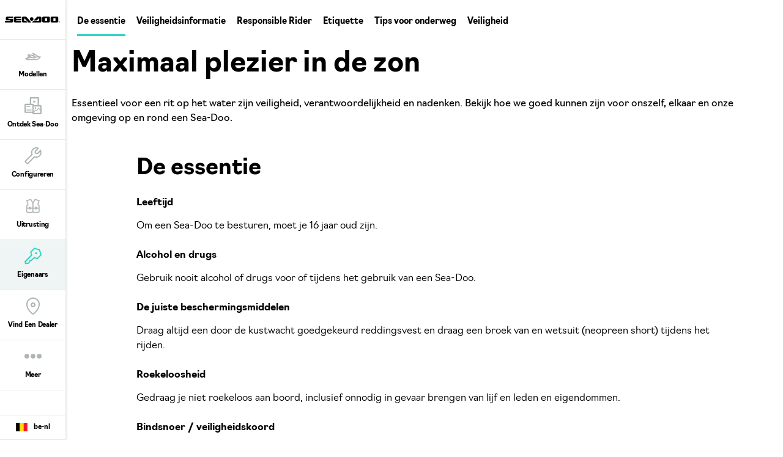

--- FILE ---
content_type: text/html;charset=utf-8
request_url: https://sea-doo.brp.com/be/nl/eigenaars/veiligheid.html
body_size: 14413
content:
<!DOCTYPE HTML>
<html lang="nl-BE">
<head>
    <meta charset="UTF-8"/>
    
    
        <title>Veiligheidsinformatie voor het gebruik van waterscooters - Sea-Doo</title>
        <meta name="description" content="Veiligheidsinformatie. Zorg ervoor dat jij en alle anderen aan boord alle informatie begrijpen vóór je de haven verlaat en hou je eraan als je eenmaal op het water bent."/>
    

    
    <meta name="template" content="content-page"/>

    <script type="text/javascript" src="/ruxitagentjs_ICA7NVfqrux_10327251022105625.js" data-dtconfig="app=4d8b1c65f247964a|cors=1|owasp=1|featureHash=ICA7NVfqrux|rdnt=1|uxrgce=1|cuc=1pfyqyp4|mel=100000|expw=1|dpvc=1|lastModification=1767797161699|tp=500,50,0|srbbv=2|agentUri=/ruxitagentjs_ICA7NVfqrux_10327251022105625.js|reportUrl=https://bf11981lkb.bf.dynatrace.com/bf|rid=RID_-1733767029|rpid=-1799360906|domain=brp.com"></script><script defer="defer" type="text/javascript" src="/.rum/@adobe/helix-rum-js@%5E2/dist/rum-standalone.js"></script>
<script>
        //prehiding snippet for Adobe Target with asynchronous Launch deployment
        (function (g, b, d, f) {
            (function (a, c, d) {
                if (a) {
                    var e = b.createElement("style");
                    e.id = c;
                    e.innerHTML = d;
                    a.appendChild(e)
                }
            })(b.getElementsByTagName("head")[0], "at-body-style", d);
            setTimeout(function () {
                var a = b.getElementsByTagName("head")[0];
                if (a) {
                    var c = b.getElementById("at-body-style");
                    c && a.removeChild(c)
                }
            }, f)
        })(window, document, "body {opacity: 0 !important}", 3E3);
    </script>
    
    <script src="https://unpkg.com/@lottiefiles/lottie-player@0.4.0/dist/lottie-player.js"></script>
    <script src="https://cdnjs.cloudflare.com/ajax/libs/gsap/3.6.0/gsap.js"></script>
    <script src="https://cdnjs.cloudflare.com/ajax/libs/gsap/3.6.0/ScrollTrigger.js"></script>
    <link rel="stylesheet" href="https://unpkg.com/swiper/swiper-bundle.min.css"/>

    
  

  <meta http-equiv="X-UA-Compatible" content="IE=edge"/>
  <meta name="viewport" content="width=device-width, initial-scale=1, shrink-to-fit=no"/>
    <meta name="robots" content="index, follow"/>

      
    
    
      <link rel="canonical" href="https://sea-doo.brp.com/be/nl/eigenaars/veiligheid.html"/>
    
      <link rel="alternate" href="https://sea-doo.brp.com/be/nl/eigenaars/veiligheid.html" hreflang="nl-BE"/>
    
      <link rel="alternate" href="https://sea-doo.brp.com/at/de/kunden/sicherheit.html" hreflang="de-AT"/>
    
      <link rel="alternate" href="https://sea-doo.brp.com/br/pt/proprietarios/seguranca.html" hreflang="pt-BR"/>
    
      <link rel="alternate" href="https://sea-doo.brp.com/mx/es/propietarios/seguridad.html" hreflang="es-MX"/>
    
      <link rel="alternate" href="https://sea-doo.brp.com/es/es/propietarios/seguridad.html" hreflang="es-ES"/>
    
      <link rel="alternate" href="https://sea-doo.brp.com/se/sv/agare/sakerhet.html" hreflang="sv-SE"/>
    
      <link rel="alternate" href="https://sea-doo.brp.com/us/en/owner-zone/safety.html" hreflang="en-US"/>
    
      <link rel="alternate" href="https://sea-doo.brp.com/no/no/eiere/sikkerhet.html" hreflang="no-NO"/>
    
      <link rel="alternate" href="https://sea-doo.brp.com/it/it/proprietari/sicurezza.html" hreflang="it-IT"/>
    
      <link rel="alternate" href="https://sea-doo.brp.com/be/fr/proprietaires/securite.html" hreflang="fr-BE"/>
    
      <link rel="alternate" href="https://sea-doo.brp.com/au/en/owner-zone/safety.html" hreflang="en-AU"/>
    
      <link rel="alternate" href="https://sea-doo.brp.com/fr/fr/proprietaires/securite.html" hreflang="fr-FR"/>
    
      <link rel="alternate" href="https://sea-doo.brp.com/jp/ja/owner-zone/safety.html" hreflang="ja-JP"/>
    
      <link rel="alternate" href="https://sea-doo.brp.com/de/de/kunden/sicherheit.html" hreflang="de-DE"/>
    
      <link rel="alternate" href="https://sea-doo.brp.com/nz/en/owner-zone/safety.html" hreflang="en-NZ"/>
    
      <link rel="alternate" href="https://sea-doo.brp.com/ca/fr/proprietaires/securite.html" hreflang="fr-CA"/>
    
      <link rel="alternate" href="https://sea-doo.brp.com/lam/es/propietarios/seguridad.html" hreflang="es-PA"/>
    
      <link rel="alternate" href="https://sea-doo.brp.com/fi/fi/omistajat/turvallisuus.html" hreflang="fi-FI"/>
    
      <link rel="alternate" href="https://sea-doo.brp.com/gb/en/owner-zone/safety.html" hreflang="en-GB"/>
    
      <link rel="alternate" href="https://sea-doo.brp.com/ca/en/owner-zone/safety.html" hreflang="en-CA"/>
    
      <link rel="alternate" href="https://sea-doo.brp.com/cn/zh/suoyou-zhe/anquan.html" hreflang="zh-CN"/>
    
  

  


  


<!--[if IE]>
<script type="text/javascript">
    window.location = "/content/sea-doo/nl_be/errors/internet-explorer-11.html";
</script>
<![endif]-->

  <!-- For IE > 9 -->
<script type="text/javascript">
    if (window.navigator.msPointerEnabled) {
      window.location = "/content/sea-doo/nl_be/errors/internet-explorer-11.html";
    }
</script>





    
  <meta property="og:locale" content="nl_BE"/>

  <meta property="og:type" content="website"/>

  <meta property="og:title" content="Sea-Doo Veiligheidsvideo&#39;s, tips, training en terugroepinformatie"/>

  <meta property="og:description" content="Veiligheidsinformatie. Zorg ervoor dat jij en alle anderen aan boord alle informatie begrijpen vóór je de haven verlaat en hou je eraan als je eenmaal op het water bent."/>

  <meta property="og:url" content="https://sea-doo.brp.com/be/nl/eigenaars/veiligheid.html"/>

  <meta property="og:site_name" content="website"/>

  <meta property="twitter:card" content="summary_large_image"/>

  <meta property="twitter:title" content="Sea-Doo Veiligheidsvideo&#39;s, tips, training en terugroepinformatie"/>

  <meta property="twitter:description" content="Veiligheidsinformatie. Zorg ervoor dat jij en alle anderen aan boord alle informatie begrijpen vóór je de haven verlaat en hou je eraan als je eenmaal op het water bent."/>

  <meta property="twitter:site" content="@BRPSeaDoo"/>

  <meta property="twitter:creator" content="summary"/>

  <meta property="og:image" content="https://sea-doo.brp.com/content/dam/global/en/sea-doo/my21/images/homepage/sea-doo-homepage-header-2021-GIF.gif"/>

  <meta property="og:image:height" content="1080"/>

  <meta property="og:image:width" content="1920"/>

  <meta property="twitter:image" content="https://sea-doo.brp.com/content/dam/global/en/sea-doo/my21/images/homepage/sea-doo-homepage-header-2021-GIF.gif"/>


    


    
  
  
  
    <!-- Google Tag Manager -->
    <script>
      (function (w, d, s, l, i) {
        w[l] = w[l] || [];
        w[l].push({ "gtm.start": new Date().getTime(), event: "gtm.js" });
        var f = d.getElementsByTagName(s)[0],
          j = d.createElement(s),
          dl = l != "dataLayer" ? "&l=" + l : "";
        j.async = true;
        j.src = "https://www.googletagmanager.com/gtm.js?id=" + i + dl;
        f.parentNode.insertBefore(j, f);
      })(
        window,
        document,
        "script",
        "dataLayer",
        "GTM\u002DWQGQ59S"
      );
    </script>

    <!-- DataLayer Build -->
    <script>
      (function () {
        window.dataLayer = window.dataLayer || [];

        const pvEvent = {"event":"pv","page":{"hostname":"sea-doo.brp.com","path":"/be/nl/eigenaars/veiligheid.html","pathEN":"/us/en/owner-zone/safety.html","country":"be","language":"nl","siteVersion":"nextgen","versionRelease":"2026.106.1140527.0007264218","featuredTag":""}};

        const searchParams = new URLSearchParams(window.location.search);
        const hashParams = new URLSearchParams(window.location.hash.replace(/^#/, ""));
        const params = new Map([...searchParams, ...hashParams]);

        let brand = "seadoo";

        const vehicle = {
          brand,
          sku: params.get("vehicle") || params.get("sku") || params.get("unitid") || "",
          model: params.get("ng_model") || (params.get("platform") || "").replace(/^SSV_/, "") || "",
          package: params.get("ng_trim") || params.get("package") || "",
          productLine: (params.get("ng_cat") || "").replace(/^BRP_/, ""),
          engine: "",
          year: params.get("ng_year") || "",
        };

        const promotions = {
          promoName: params.get("promoName") || "",
          promoType: params.get("promoType") || "",
          promoId: params.get("promotionid") || params.get("promoId") || "",
        };

        // vehicle: ignore brand + check if has at least one vehicle value
        function hasVehicleData(v) {
          return (
            (v.sku && v.sku.trim() !== "") ||
            (v.model && v.model.trim() !== "") ||
            (v.package && v.package.trim() !== "") ||
            (v.productLine && v.productLine.trim() !== "")
          );
        }

        // promotion: if at least have one promotion value
        function hasData(obj) {
          return Object.values(obj).some(v => v && v.trim && v.trim() !== "");
        }

        if (hasVehicleData(vehicle)) {
          pvEvent.vehicle = vehicle;
        }

        if (hasData(promotions)) {
          pvEvent.promotions = promotions;
        }

        window.dataLayer.push(pvEvent);
      })();
    </script>

    
  


  
    
    
<link rel="stylesheet" href="/etc.clientlibs/nextgen/clientlibs/clientlib-dependencies.lc-0aa35e9091a728cb4dc1a7ab1463d9d9-lc.min.css" type="text/css">
<script src="/etc.clientlibs/nextgen/clientlibs/clientlib-dependencies.lc-198f98f1d0be788e8bde6762f583d93c-lc.min.js"></script>



      
    
<link rel="stylesheet" href="/etc.clientlibs/nextgen/clientlibs/clientlib-base.lc-f1f2dc1aa3e3691276bb7fbbe7afb73d-lc.min.css" type="text/css">



      
      
  
  
  
  

    
    
    

    

    


        <script type="text/javascript" src="//assets.adobedtm.com/513adf86140b/e482009e5005/launch-9f3d34281b44.min.js" async></script>


    
    
    
<link rel="stylesheet" href="/etc.clientlibs/nextgen/clientlibs/clientlib-seadoo.lc-d78360ff5bdaffed33b14a575201fb10-lc.min.css" type="text/css">



    

    

    <link rel="icon" sizes="32x32" href="/etc.clientlibs/nextgen/clientlibs/clientlib-dependencies/resources/favicon-32x32.png"/>


    
    <link rel="stylesheet" href="https://use.typekit.net/xjw2jyf.css"/>
    <link rel="stylesheet" href="https://use.typekit.net/asx8qld.css"/>
</head>

<body class="page basicpage">


  

  
    <!-- Dealer Marketing script -->
    <iframe src="https://brpdealermarketing.azureedge.net/$web/index.html?dealer=sea-doo.brp.com" height="0" width="0" style="display:none;visibility:hidden"></iframe>
  
  <!-- Google Tag Manager (noscript) -->
<noscript>
  <iframe src="https://www.googletagmanager.com/ns.html?id=GTM-WQGQ59S" height="0" width="0" style="display:none;visibility:hidden"></iframe></noscript>
  <!-- End Google Tag Manager (noscript) -->






  
    <!-- Wrapper-->
    

    
        <div class="site-wrapper" id="aem-site-wrapper">
            <script>
                const reactComponentUpdateEvent = new Event('reactComponentUpdateEvent');
                const reactComponentToRender = []

                // This is adds some null proofing
                const inheritedPagePropertiesArray = [{"changefreq":"monthly","twitterSite":"@BRPSeaDoo","disableConsent":"false","ogimage":"/content/dam/global/en/sea-doo/my21/images/homepage/sea-doo-homepage-header-2021-GIF.gif","ogtitle":"Sea-Doo Veiligheidsvideo\u0027s, tips, training en terugroepinformatie","twitterDescription":"Veiligheidsinformatie. Zorg ervoor dat jij en alle anderen aan boord alle informatie begrijpen vóór je de haven verlaat en hou je eraan als je eenmaal op het water bent.","priority":"0.5","ogtype":"website","twitterImage":"/content/dam/global/en/sea-doo/my21/images/homepage/sea-doo-homepage-header-2021-GIF.gif","twitterTitle":"Sea-Doo Veiligheidsvideo\u0027s, tips, training en terugroepinformatie","twitterCreator":"summary","sling:alias":"veiligheid","ogdescription":"Veiligheidsinformatie. Zorg ervoor dat jij en alle anderen aan boord alle informatie begrijpen vóór je de haven verlaat en hou je eraan als je eenmaal op het water bent.","pageTitle":"Veiligheidsinformatie voor het gebruik van waterscooters - Sea-Doo","sling:resourceType":"nextgen/components/structure/page/v1/page"}]
                const newsletterPopupPropertiesArray = [{"popupDisabled":"","popupFragment":"/content/sea-doo/nl_be/global/fragments/newsletter-pop-up","timeBeforeDisplayPopup":"3","timeToClosePopup":"5","timeToShowPopupAgain":"30","popupID":"cookie-newsletter-pop-up"}]
                const globalPathsArray = [{"byoUrl":"/be/nl/koophulp/configureren.html","requestADemoUrl":"/be/nl/koophulp/vraag-een-proefrit-een.html","dealerLocatorUrl":"/be/nl/koophulp/vind-een-dealer.html","byoDisabled":"false","byoAppUrl":"/be/nl/koophulp/configureren/bouw-je-eigen-waterscooter-app.html","byoRequestAQuotePath":"/be/nl/koophulp/offerteaanvraag.html","requestAQuoteUrl":"/be/nl/koophulp/offerteaanvraag.html","estimatePaymentDisabled":"false"}]
                const globalIconsArray = [{"Kort,Gemiddeld":"/content/dam/global/logos/icons/models/icon-engine.svg","Motore":"/content/dam/global/logos/icons/models/icon-engine.svg","Moottori":"/content/dam/global/logos/icons/models/icon-engine.svg","Tow Sport":"/content/dam/global/logos/icons/models-sea-doo/TowSports-Icon.svg","Prestaties":"/content/dam/global/logos/icons/models-sea-doo/Performance-Icon.svg","Recreação leve":"/content/dam/global/logos/icons/models-sea-doo/Rec-Lite-Icon.svg","Divertimento":"/content/dam/global/logos/icons/models-sea-doo/Recreation-Lite-Icon.svg","Oppbevaringskapasitet":"/content/dam/global/logos/icons/models/storageicon.svg","tooltipInfoIcon":"/content/dam/global/logos/icons/global/tooltip.svg","Seikkailu":"/content/dam/global/logos/icons/models-sea-doo/Adventure-segment.svg","moreOptionsQuote":"/content/dam/global/logos/icons/global/quote.svg","Turismo":"/content/dam/global/logos/icons/models-sea-doo/Touring-Icon.svg","Posti disponibili":"/content/dam/global/logos/icons/models/Rider-capacity.svg","エンジン":"/content/dam/global/logos/icons/models/icon-engine.svg","Skrogmateriale":"/content/dam/global/logos/icons/models-sea-doo/specs/Hull-icon.svg","Storage Capacity":"/content/dam/global/logos/icons/models/storageicon.svg","冒险":"/content/dam/global/logos/icons/models-sea-doo/Adventure-segment.svg","Säilytystilat":"/content/dam/global/logos/icons/models/storageicon.svg","Recreación":"/content/dam/global/logos/icons/models-sea-doo/Recreation-Lite-Icon.svg","Hengelsport":"/content/dam/global/logos/icons/models-sea-doo/FishPro-Icon.svg","冒険":"/content/dam/global/logos/icons/models-sea-doo/Adventure-segment.svg","savebuildIcon":"/content/dam/global/logos/icons/global/save-build.svg","Емкость топливного бака":"/content/dam/global/logos/icons/models-sea-doo/specs/Fuel-Capacity-icon.svg","Motor":"/content/dam/global/logos/icons/models/icon-engine.svg","Zugsport":"/content/dam/global/logos/icons/models-sea-doo/TowSports-Icon.svg","Recreação":"/content/dam/global/logos/icons/models-sea-doo/Recreation-Lite-Icon.svg","Hull Material":"/content/dam/global/logos/icons/models-sea-doo/specs/Hull-icon.svg","Moteur":"/content/dam/global/logos/icons/models/icon-engine.svg","Avontuur":"/content/dam/global/logos/icons/models-sea-doo/Adventure-segment.svg","Prestazioni":"/content/dam/global/logos/icons/models-sea-doo/Performance-Icon.svg","Отдых":"/content/dam/global/logos/icons/models-sea-doo/Recreation-Lite-Icon.svg","Réservoir de carburant":"/content/dam/global/logos/icons/models-sea-doo/specs/Fuel-Capacity-icon.svg","トーイングスポーツ":"/content/dam/global/logos/icons/models-sea-doo/TowSports-Icon.svg","specialOffersIcon":"/content/dam/global/logos/icons/global/special-offers-icon.svg","Plaisance":"/content/dam/global/logos/icons/models-sea-doo/Recreation-Lite-Icon.svg","Recreation":"/content/dam/global/logos/icons/models-sea-doo/Recreation-Lite-Icon.svg","moreOptionsComment":"/content/dam/global/logos/icons/global/more-options-comment.svg","牵引运动系列":"/content/dam/global/logos/icons/models-sea-doo/TowSports-Icon.svg","Capacité de rangement":"/content/dam/global/logos/icons/models/storageicon.svg","Вместимость":"/content/dam/global/logos/icons/models/Rider-capacity.svg","Paseo":"/content/dam/global/logos/icons/models-sea-doo/Recreation-Lite-Icon.svg","Randonnée":"/content/dam/global/logos/icons/models-sea-doo/Touring-Icon.svg","高性能系列":"/content/dam/global/logos/icons/models-sea-doo/Performance-Icon.svg","Tow Sports":"/content/dam/global/logos/icons/models-sea-doo/TowSports-Icon.svg","Close":"/content/dam/global/logos/icons/global/close.svg","Capacità di carico":"/content/dam/global/logos/icons/models/storageicon.svg","Sportfiske":"/content/dam/global/logos/icons/models-sea-doo/FishPro-Icon.svg","Performance":"/content/dam/global/logos/icons/models-sea-doo/Performance-Icon.svg","Capacidad de almacenamiento":"/content/dam/global/logos/icons/models/storageicon.svg","Eventyr":"/content/dam/global/logos/icons/models-sea-doo/Adventure-segment.svg","Pesca esportiva":"/content/dam/global/logos/icons/models-sea-doo/FishPro-Icon.svg","Ytelser":"/content/dam/global/logos/icons/models-sea-doo/Performance-Icon.svg","Skrovmaterial":"/content/dam/global/logos/icons/models-sea-doo/specs/Hull-icon.svg","Sport Fishing":"/content/dam/global/logos/icons/models-sea-doo/FishPro-Icon.svg","Material del casco":"/content/dam/global/logos/icons/models-sea-doo/specs/Hull-icon.svg","Récréatif":"/content/dam/global/logos/icons/models-sea-doo/Rec-Lite-Icon.svg","艇壳材料":"/content/dam/global/logos/icons/models-sea-doo/specs/Hull-icon.svg","Material do casco":"/content/dam/global/logos/icons/models-sea-doo/specs/Hull-icon.svg","configIcon":"/content/dam/global/logos/icons/global/config.svg","interiorview":"/content/dam/global/logos/icons/models/icon-interiorview.svg","引擎":"/content/dam/global/logos/icons/models/icon-engine.svg","Förvaringskapacitet":"/content/dam/global/logos/icons/models/storageicon.svg","checkedIcon":"/content/dam/global/logos/icons/global/checked.svg","Freizeit":"/content/dam/global/logos/icons/models-sea-doo/Recreation-Lite-Icon.svg","Aquascooter":"/content/dam/global/logos/icons/models-sea-doo/Rec-Lite-Icon.svg","燃油容量":"/content/dam/global/logos/icons/models-sea-doo/specs/Fuel-Capacity-icon.svg","Polttoainesäiliön tilavuus":"/content/dam/global/logos/icons/models-sea-doo/specs/Fuel-Capacity-icon.svg","shareIcon":"/content/dam/global/logos/icons/global/share.svg","艇体材料":"/content/dam/global/logos/icons/models-sea-doo/specs/Hull-icon.svg","Bränslekapacitet":"/content/dam/global/logos/icons/models-sea-doo/specs/Fuel-Capacity-icon.svg","Angelsport":"/content/dam/global/logos/icons/models-sea-doo/FishPro-Icon.svg","Brandstoftankinhoud":"/content/dam/global/logos/icons/models-sea-doo/specs/Fuel-Capacity-icon.svg","Drivstoffkapasitet":"/content/dam/global/logos/icons/models-sea-doo/specs/Fuel-Capacity-icon.svg","moreOptionsDots":"/content/dam/global/logos/icons/global/more-options-3-dots.svg","videoPlayIcon":"/content/dam/global/logos/icons/global/video-play-icon.svg","发动机":"/content/dam/global/logos/icons/models/icon-engine.svg","moreOptionsTestDrive":"/content/dam/global/logos/icons/models-sea-doo/test_drive_sea_doo.svg","Pesca deportiva":"/content/dam/global/logos/icons/models-sea-doo/FishPro-Icon.svg","Capacidade de combustível":"/content/dam/global/logos/icons/models-sea-doo/specs/Fuel-Capacity-icon.svg","Aantal personen":"/content/dam/global/logos/icons/models/Rider-capacity.svg","休闲娱乐系列":"/content/dam/global/logos/icons/models-sea-doo/Recreation-Lite-Icon.svg","パフォーマンス":"/content/dam/global/logos/icons/models-sea-doo/Performance-Icon.svg","Henkilömäärä":"/content/dam/global/logos/icons/models/Rider-capacity.svg","Avventura":"/content/dam/global/logos/icons/models-sea-doo/Adventure-segment.svg","Fuel Capacity":"/content/dam/global/logos/icons/models-sea-doo/specs/Fuel-Capacity-icon.svg","sendIcon":"/content/dam/global/logos/icons/global/send.svg","moreOptionsCustomize":"/content/dam/global/logos/icons/global/more-options-customize.svg","Sittplatser":"/content/dam/global/logos/icons/models/Rider-capacity.svg","Воднолыжный спорт":"/content/dam/global/logos/icons/models-sea-doo/TowSports-Icon.svg","warningIcon":"/content/dam/global/logos/icons/global/icon-warning.svg","Stauraum":"/content/dam/global/logos/icons/models/storageicon.svg","Material del Casco":"/content/dam/global/logos/icons/models-sea-doo/specs/Hull-icon.svg","Pêche Récréative":"/content/dam/global/logos/icons/models-sea-doo/FishPro-Icon.svg","return":"/content/dam/global/logos/icons/global/return.svg","Rungon materiaali":"/content/dam/global/logos/icons/models-sea-doo/specs/Hull-icon.svg","Sports Nautiques":"/content/dam/global/logos/icons/models-sea-doo/TowSports-Icon.svg","Motores":"/content/dam/global/logos/icons/models/icon-engine.svg","quoteIcon":"/content/dam/global/logos/icons/global/quote.svg","Capacità del serbatoio":"/content/dam/global/logos/icons/models-sea-doo/specs/Fuel-Capacity-icon.svg","Kraftstoff Fassungsvermög":"/content/dam/global/logos/icons/models-sea-doo/specs/Fuel-Capacity-icon.svg","Корпус":"/content/dam/global/logos/icons/models-sea-doo/specs/Hull-icon.svg","Recreo":"/content/dam/global/logos/icons/models-sea-doo/Recreation-Lite-Icon.svg","垂钓系列":"/content/dam/global/logos/icons/models-sea-doo/FishPro-Icon.svg","Personenkapazität":"/content/dam/global/logos/icons/models/Rider-capacity.svg","定員":"/content/dam/global/logos/icons/models/Rider-capacity.svg","収納容量":"/content/dam/global/logos/icons/models/storageicon.svg","Deportes de arrastre":"/content/dam/global/logos/icons/models-sea-doo/TowSports-Icon.svg","buildYourOwn":"/content/dam/global/logos/icons/global/icon-build-your-own.svg","Sport":"/content/dam/global/logos/icons/models-sea-doo/TowSports-Icon.svg","download":"/content/dam/global/logos/icons/global/download.svg","Desempeño":"/content/dam/global/logos/icons/models-sea-doo/Performance-Icon.svg","スポーツフィッシング":"/content/dam/global/logos/icons/models-sea-doo/FishPro-Icon.svg","Dragsporter":"/content/dam/global/logos/icons/models-sea-doo/TowSports-Icon.svg","Build":"/content/dam/global/logos/icons/navigation/Navigation_customize.svg","Fritid":"/content/dam/global/logos/icons/models-sea-doo/Recreation-Lite-Icon.svg","Rider Capacity":"/content/dam/global/logos/icons/models/Rider-capacity.svg","Leistung":"/content/dam/global/logos/icons/models-sea-doo/Performance-Icon.svg","Aventyr":"/content/dam/global/logos/icons/models-sea-doo/Adventure-segment.svg","Rekreasjon":"/content/dam/global/logos/icons/models-sea-doo/Recreation-Lite-Icon.svg","Engine":"/content/dam/global/logos/icons/models/icon-engine.svg","最大承载人数":"/content/dam/global/logos/icons/models/Rider-capacity.svg","Treksport":"/content/dam/global/logos/icons/models-sea-doo/TowSports-Icon.svg","left-arrow":"/content/dam/global/logos/icons/global/arrow-left.svg","Rec Lite 系列":"/content/dam/global/logos/icons/models-sea-doo/Rec-Lite-Icon.svg","Capacidad de combustible":"/content/dam/global/logos/icons/models-sea-doo/specs/Fuel-Capacity-icon.svg","binIcon":"/content/dam/global/logos/icons/global/bin.svg","Recreatie":"/content/dam/global/logos/icons/models-sea-doo/Recreation-Lite-Icon.svg","Lusso":"/content/dam/global/logos/icons/models-sea-doo/Touring-Icon.svg","Kalastus":"/content/dam/global/logos/icons/models-sea-doo/FishPro-Icon.svg","Емкости для хранения":"/content/dam/global/logos/icons/models/storageicon.svg","Esportes à reboque":"/content/dam/global/logos/icons/models-sea-doo/TowSports-Icon.svg","moreOptionsShare":"/content/dam/global/logos/icons/global/more-options-share.svg","wrench":"/content/dam/nextgen/icons/navigation/icon-wrench.svg","Capacidad para ocupantes":"/content/dam/global/logos/icons/models/Rider-capacity.svg","Passasjerkapasitet":"/content/dam/global/logos/icons/models/Rider-capacity.svg","Capacidade de passageiros":"/content/dam/global/logos/icons/models/Rider-capacity.svg","Rec Lite":"/content/dam/global/logos/icons/models-sea-doo/Rec-Lite-Icon.svg","娯楽用ウォータークラフト":"/content/dam/global/logos/icons/models-sea-doo/Recreation-Lite-Icon.svg","Sportsfiske":"/content/dam/global/logos/icons/models-sea-doo/FishPro-Icon.svg","Storage":"/content/dam/global/logos/icons/models/storageicon.svg","ラグジュアリー":"/content/dam/global/logos/icons/models-sea-doo/Touring-Icon.svg","Materiaal":"/content/dam/global/logos/icons/models-sea-doo/specs/Hull-icon.svg","right-arrow":"/content/dam/global/logos/icons/global/arrow-right.svg","豪华系列":"/content/dam/global/logos/icons/models-sea-doo/Touring-Icon.svg","Matériau de la coque":"/content/dam/global/logos/icons/models-sea-doo/specs/Hull-icon.svg","承载人数":"/content/dam/global/logos/icons/models/Rider-capacity.svg","Sport da traino":"/content/dam/global/logos/icons/models-sea-doo/TowSports-Icon.svg","prev-icon":"/content/dam/global/logos/icons/global/prev-icon.svg","Prestanda":"/content/dam/global/logos/icons/models-sea-doo/Performance-Icon.svg","Deportes":"/content/dam/global/logos/icons/models-sea-doo/TowSports-Icon.svg","cloneIcon":"/content/dam/global/logos/icons/global/clone.svg","Wheels":"/content/dam/global/logos/icons/models/icon-wheels.svg","Aventura":"/content/dam/global/logos/icons/models-sea-doo/Adventure-segment.svg","Туризм":"/content/dam/global/logos/icons/models-sea-doo/Touring-Icon.svg","Fishing":"/content/dam/global/logos/icons/models-sea-doo/FishPro-Icon.svg","Pesca sportiva":"/content/dam/global/logos/icons/models-sea-doo/FishPro-Icon.svg","Capacidade armazenamento":"/content/dam/global/logos/icons/models/storageicon.svg","dotsIcon":"/content/dam/global/logos/icons/global/icon-dots.svg","Niet erg":"/content/dam/global/logos/icons/models/Rider-capacity.svg","燃料容量":"/content/dam/global/logos/icons/models-sea-doo/specs/Fuel-Capacity-icon.svg","closeOutlineIcon":"/content/dam/global/logos/icons/global/icon-close-with-outline.svg","储物容量":"/content/dam/global/logos/icons/models/storageicon.svg","next-icon":"/content/dam/global/logos/icons/global/next-icon.svg","Abenteuer":"/content/dam/global/logos/icons/models-sea-doo/Adventure-segment.svg","Materiaali":"/content/dam/global/logos/icons/models-sea-doo/specs/Hull-icon.svg","Features":"/content/dam/global/logos/icons/models/icon-features.svg","Aventure":"/content/dam/global/logos/icons/models-sea-doo/Adventure-segment.svg","ハル素材":"/content/dam/global/logos/icons/models-sea-doo/specs/Hull-icon.svg","Rec-Lite 系列":"/content/dam/global/logos/icons/models-sea-doo/Rec-Lite-Icon.svg","Capacité de passagers":"/content/dam/global/logos/icons/models/Rider-capacity.svg","Opbergruimte":"/content/dam/global/logos/icons/models/storageicon.svg","Desempenho":"/content/dam/global/logos/icons/models-sea-doo/Performance-Icon.svg","Speels":"/content/dam/global/logos/icons/models/storageicon.svg","Adventure":"/content/dam/global/logos/icons/models-sea-doo/Adventure-segment.svg","Двигатель":"/content/dam/global/logos/icons/models/icon-engine.svg","Differential":"/content/dam/global/logos/icons/models/icon-frontdiff.svg","储存容量":"/content/dam/global/logos/icons/models/storageicon.svg","Material":"/content/dam/global/logos/icons/models-sea-doo/specs/Hull-icon.svg","Recreo ligero":"/content/dam/global/logos/icons/models-sea-doo/Rec-Lite-Icon.svg","tooltipIcon":"/content/dam/global/logos/icons/global/tooltip.svg","Спорт":"/content/dam/global/logos/icons/models-sea-doo/Performance-Icon.svg","Touring":"/content/dam/global/logos/icons/models-sea-doo/Touring-Icon.svg","plusIcon":"/content/dam/global/logos/icons/global/plus.svg","moreOptionsFind":"/content/dam/global/logos/icons/global/more-options-find.svg","Materiale":"/content/dam/global/logos/icons/models-sea-doo/specs/Hull-icon.svg","Рыбалка":"/content/dam/global/logos/icons/models-sea-doo/FishPro-Icon.svg","Altas prestaciones":"/content/dam/global/logos/icons/models-sea-doo/Performance-Icon.svg"}]

                const inheritedPageProperties = inheritedPagePropertiesArray.length > 0 ? inheritedPagePropertiesArray[0] : {}
                const newsletterPopupProperties = newsletterPopupPropertiesArray.length > 0
                    ? newsletterPopupPropertiesArray[0] : {};
                const globalPaths = globalPathsArray.length > 0 ? globalPathsArray[0] : {}
                const globalIcons = globalIconsArray.length > 0 ? globalIconsArray[0] : {}
            </script>

            <!-- Main Content -->
            <div class="page-content ">
                <div class="sticky-content">
                    <!-- alerts component-->
                    
                        
                        <!-- SDI include (path: /content/sea-doo/nl_be/global/fragments/empty-fragment/_jcr_content/fragment.dynamic.html/wcm/foundation/components/parsys.html, resourceType: wcm/foundation/components/parsys) -->






                    
                    <!-- end alert component -->
                    
                    
                        
                        
                        <!-- SDI include (path: /content/sea-doo/nl_be/global/fragments/header/_jcr_content/fragment.dynamic.html, resourceType: wcm/foundation/components/parsys) -->





    
    
    <header class="next-gen">


<div class="more-expand d-none d-lg-block d-xl-block">
    <ul class="more-links">
    </ul>
</div>
<nav class="navbar">
    <div class="navhead">
        <div>
            <button class="navbar-toggle d-lg-none d-xl-none" type="button" aria-label="Toggle button for header navigation">
                <span class="icon-bar"></span>
                <span class="icon-bar"></span>
                <span class="icon-bar"></span>
                <span class="icon-bar"></span>
            </button>
            <a class="navbar-brand" href="/be/nl/" aria-label="Sea-Doo logo" data-gtm-category="menu navigation" data-gtm-action="main menu" data-gtm-label="logo">
                <img src="/content/dam/global/logos/brands/sea-doo/sea-doo-logo.svg" class="svg" alt="Sea-Doo logo" height="10" width="70"/>
            </a>
            
            
            <!-- Distributor logo block ends -->
        </div>
    </div>
    <div class="navbar-collapse" id="navbarSupportedContent">
        <ul class="navbar-nav">
            
                
  
  
    <li class="nav-item">
        <a class="nav-link nav-analytics " href="/be/nl/modellen.html" data-analytic-label="models">
          
			        <img src="/content/dam/global/logos/icons/navigation/sea-doo/models_sea_doo.svg" alt="Models icon" class="nav-icon svg"/>
          	  <span class="nav-text">Modellen</span>
		      
          
        </a>
      </li>
  

  
  

            
                
  
  
    <li class="nav-item">
        <a class="nav-link nav-analytics " href="/be/nl/sea-doo-leven.html" data-analytic-label="sea-doo-life">
          
			        <img src="/content/dam/global/logos/icons/navigation/Navigation_word.svg" alt="Sea-Doo Life icon" class="nav-icon svg"/>
          	  <span class="nav-text">Ontdek Sea‑Doo</span>
		      
          
        </a>
      </li>
  

  
  

            
                
  
  
    <li class="nav-item">
        <a class="nav-link nav-analytics " href="/be/nl/koophulp/configureren.html" data-analytic-label="customize-your-own">
          
			        <img src="/content/dam/global/logos/icons/navigation/Navigation_customize.svg" alt="Customize your own icon" class="nav-icon svg"/>
          	  <span class="nav-text">Configureren</span>
		      
          
        </a>
      </li>
  

  
  

            
                
  
  
    <li class="nav-item">
        <a class="nav-link nav-analytics " href="/be/nl/accessoires-onderdelen-uitrusting.html" data-analytic-label="accessories-parts-gear">
          
			        <img src="/content/dam/global/logos/icons/navigation/accessories.svg" alt="Accessories &amp; gear icon" class="nav-icon svg"/>
          	  <span class="nav-text">Uitrusting</span>
		      
          
        </a>
      </li>
  

  
  

            
                
  
  
    <li class="nav-item">
        <a class="nav-link nav-analytics " href="/be/nl/eigenaars.html" data-analytic-label="owner-zone">
          
			        <img src="/content/dam/global/logos/icons/navigation/Navigation_owner.svg" alt="Owner icon" class="nav-icon svg"/>
          	  <span class="nav-text">Eigenaars</span>
		      
          
        </a>
      </li>
  

  
  

            
                
  
  
    <li class="nav-item">
        <a class="nav-link nav-analytics " href="/be/nl/koophulp/vind-een-dealer.html" data-analytic-label="find-a-dealer">
          
			        <img src="/content/dam/global/logos/icons/navigation/Navigation_dealer.svg" alt="Find a dealer icon" class="nav-icon svg"/>
          	  <span class="nav-text">Vind Een Dealer</span>
		      
          
        </a>
      </li>
  

  
  

            
                
  
  
    <li class="nav-item">
        <a class="nav-link nav-analytics " href="/be/nl/koophulp/promotie.html" data-analytic-label="promotions">
          
			        <img src="/content/dam/global/logos/icons/navigation/Navigation_promo.svg" alt="Promotions icon" class="nav-icon svg"/>
          	  <span class="nav-text">Promotie</span>
		      
          
        </a>
      </li>
  

  
  

            
                
  
  
    <li class="nav-item">
        <a class="nav-link nav-analytics " href="/be/nl/koophulp.html" data-analytic-label="shopping-tools">
          
			        <img src="/content/dam/global/logos/icons/navigation/Navigation_shopping_tools.svg" alt="Shopping tools icon" class="nav-icon svg"/>
          	  <span class="nav-text">Koophulp</span>
		      
          
        </a>
      </li>
  

  
  

            

            <li class="nav-item more-link hidden" id="moreLinkButton">
                <a class="nav-link" href="javascript:void(0)">
                    <img src="/content/dam/nextgen/icons/navigation/icon-dots.svg" alt="dots icon" class="nav-icon svg"/>
                    <span class="nav-text">Meer</span>
                </a>
            </li>
        </ul>

        <div class="navfooter">
            <div>
                <a class="nav-link" href="/choose-country-region.html" data-gtm-category="menu navigation" data-gtm-action="main menu" data-gtm-label="region-selector" aria-label="Language button">
                    <span class="flag-icon flag-icon-be"></span>
                    <span>be-nl</span>
                </a>
            </div>
        </div>
    </div>
</nav>


</header>



                    
                    
                    <!-- second navigation -->
                    <div class="next-gen secondary-nav-wrapper">
                        
                    </div>
                    <!-- second navigation -->

                </div>

                <main id="root" class="next-gen" data-magento-middleware-base-url="https://magento-middleware.brpdigital.net" data-brandname="seadoo" data-brand="seadoo">
                    <!-- body-->
                    <div class="root responsivegrid">


<div class="aem-Grid aem-Grid--12 aem-Grid--small--12 aem-Grid--default--12 aem-Grid--large--12 aem-Grid--xlarge--12 aem-Grid--medium--12 ">
    
    <div class="page-navigation aem-GridColumn aem-GridColumn--default--12" id="js-page-nav"><nav class="cmp-page-level-navigation hidden">
    
    
    <button class="close-overlay" aria-label="close"></button>

    
    <div class="page-nav-wrapper" id="js-page-nav-wrapper" data-next="false" data-prev="false" data-index="-1">
        <a class="action-prev icon-left js-pav-nav-prev" href="#"><img class="svg" alt=""/></a>
        <a class="action-next icon-right js-pav-nav-next" href="#"><img class="svg" alt=""/></a>
        <div class="page-nav-items-wrapper">
            <ul class="cmp-page-level-navigation__items">
                
    <li class="cmp-page-level-navigation__item">
        <a href="#" title="De essentie" class="cmp-page-level-navigation__item-link" data-nav-state="light" data-anchor-id="de-essentie" data-gtm-category="menu navigation" data-gtm-action="page level navigation" data-gtm-label="De essentie">De essentie</a>
    </li>

            
                
    <li class="cmp-page-level-navigation__item">
        <a href="#" title="Veiligheidsinformatie" class="cmp-page-level-navigation__item-link" data-nav-state="light" data-anchor-id="veiligheidsinformatie" data-gtm-category="menu navigation" data-gtm-action="page level navigation" data-gtm-label="Veiligheidsinformatie">Veiligheidsinformatie</a>
    </li>

            
                
    <li class="cmp-page-level-navigation__item">
        <a href="#" title="Responsible Rider" class="cmp-page-level-navigation__item-link" data-nav-state="light" data-anchor-id="responsible-rider" data-gtm-category="menu navigation" data-gtm-action="page level navigation" data-gtm-label="Responsible Rider">Responsible Rider</a>
    </li>

            
                
    <li class="cmp-page-level-navigation__item">
        <a href="#" title="Etiquette" class="cmp-page-level-navigation__item-link" data-nav-state="light" data-anchor-id="etiquette" data-gtm-category="menu navigation" data-gtm-action="page level navigation" data-gtm-label="Etiquette">Etiquette</a>
    </li>

            
                
    <li class="cmp-page-level-navigation__item">
        <a href="#" title="Tips voor onderweg" class="cmp-page-level-navigation__item-link" data-nav-state="light" data-anchor-id="tips-voor-onderweg" data-gtm-category="menu navigation" data-gtm-action="page level navigation" data-gtm-label="Tips voor onderweg">Tips voor onderweg</a>
    </li>

            
                
    <li class="cmp-page-level-navigation__item">
        <a href="#" title="Veiligheid" class="cmp-page-level-navigation__item-link" data-nav-state="light" data-anchor-id="veiligheid" data-gtm-category="menu navigation" data-gtm-action="page level navigation" data-gtm-label="Veiligheid">Veiligheid</a>
    </li>

            </ul>
            <div id="js-call-to-actions-placeholder">
                
            </div>
        </div>
    </div>

</nav>

    

</div>
<section role="banner" class="cmp-hero-block object-fit-cover background-position-center aem-GridColumn aem-GridColumn--default--12" aria-label="Hero Block">
    <div class="cmp-hero-block__media" role="img" aria-label="Media">
        
	<div class="cmp-teaser__image">
		<div data-cmp-is="image" data-cmp-dmimage data-cmp-src="https://cdn-dam.brp.com/is/image/brp/SEA-MY22-REC-SPA-TRIXX-2UP-900ACE90-DAZZLINGBLUE-Action-37329-RGB-WEB?ts=1747398147515&amp;dpr=off" data-cmp-filereference="/content/dam/global/en/sea-doo/my22/lifestyle/SEA-MY22-REC-SPA-TRIXX-2UP-900ACE90-DAZZLINGBLUE-Action-37329-RGB-WEB.jpg" data-cmp-hook-image="imageV3" class="image-wrapper cmp-image" itemscope itemtype="http://schema.org/ImageObject" data-asset="/content/dam/global/en/sea-doo/my22/lifestyle/SEA-MY22-REC-SPA-TRIXX-2UP-900ACE90-DAZZLINGBLUE-Action-37329-RGB-WEB.jpg" data-title="Birdview of a Sea-Doo SPARK TRIXX making donuts" mode="normal">
    
        <img src="https://cdn-dam.brp.com/is/image/brp/SEA-MY22-REC-SPA-TRIXX-2UP-900ACE90-DAZZLINGBLUE-Action-37329-RGB-WEB?ts=1747398147515&dpr=off" loading="lazy" class="cmp-image__image" itemprop="contentUrl" sizes="(max-width: 1023px) 320px, ((min-width: 1024px) and (max-width: 1599px)) 600px, (min-width: 1599px) 1024px" alt="Birdview of a Sea-Doo SPARK TRIXX making donuts" title="Birdview of a Sea-Doo SPARK TRIXX making donuts"/>
    
    
    <meta itemprop="caption" content="Birdview of a Sea-Doo SPARK TRIXX making donuts"/>
</div>

    

		
		
    

	</div>


        
    </div>
    <h1 class="cmp-hero-block__line cmp-hero-block__first-line first-heading" role="heading" aria-level="1">
        Maximaal plezier in de zon
    </h1>
    

    
    <div class="cmp-hero-block__line cmp-hero-block__second-line empty-text"></div>

    <div class="cmp-hero-block__sticky-container">
        <div class="cmp-hero-block__subcontent-container off-screen  no-subtitle">
            

            <div class="cmp-hero-block__description" role="article">
                <p>Essentieel voor een rit op het water zijn veiligheid, verantwoordelijkheid en nadenken. Bekijk hoe we goed kunnen zijn voor onszelf, elkaar en onze omgeving op en rond een Sea-Doo.</p>

            </div>
        </div>

        
    </div>
</section>
<div class="pageanchor aem-GridColumn aem-GridColumn--default--12"><div class="page-nav-anchor" id="de-essentie">
	
</div>

    


</div>
<div class="text aem-GridColumn--small--none aem-GridColumn--medium--none aem-GridColumn--default--none aem-GridColumn--offset--large--1 aem-GridColumn--offset--default--1 aem-GridColumn--offset--medium--1 aem-GridColumn--medium--10 aem-GridColumn--large--none aem-GridColumn aem-GridColumn--small--12 aem-GridColumn--offset--small--0 aem-GridColumn--default--10 aem-GridColumn--large--10"><div id="text-64001346ed" class="cmp-text">
    <h2><br />
De essentie</h2>
<h3>Leeftijd</h3>
<p>Om een Sea-Doo te besturen, moet je 16 jaar oud zijn.</p>
<h3>Alcohol en drugs</h3>
<p>Gebruik nooit alcohol of drugs voor of tijdens het gebruik van een Sea-Doo.</p>
<h3>De juiste beschermingsmiddelen</h3>
<p>Draag altijd een door de kustwacht goedgekeurd reddingsvest en draag een broek van en wetsuit (neopreen short) tijdens het rijden.</p>
<h3>Roekeloosheid<br />
</h3>
<p>Gedraag je niet roekeloos aan boord, inclusief onnodig in gevaar brengen van lijf en leden en eigendommen.</p>
<h3>Bindsnoer / veiligheidskoord</h3>
<p>Zorg dat je op een Sea-Doo altijd een bindsnoer bevestigd hebt aan je reddingsvest of pols (polsband vereist) en houd deze weg van het stuur.</p>

    
</div>

    
</div>
<div class="pageanchor aem-GridColumn aem-GridColumn--default--12"><div class="page-nav-anchor" id="veiligheidsinformatie">
	
</div>

    


</div>
<div class="cta-banner teaser theme-1 aem-GridColumn aem-GridColumn--default--12"><div class="cmp-teaser">
    <div class="cmp-teaser__content">
        
    <h2 class="cmp-teaser__title">
        
            Veiligheidsinformatie
        
    </h2>

    	
    

        
    <h3 class="cmp-teaser__subtitle">Uw veiligheid en die van anderen op het water zijn voor ons bijzonder belangrijk. Veel plezier!</h3>

        
    

        
  <div class="cmp-teaser__action-container">
    

  

  

  
    <a class="cmp-teaser__action-link " href="https://www.youtube.com/watch?v=dJMGdjjGwtY&t=4s&ab_channel=Sea-Doo" data-gtm-category="models" data-gtm-action="cta" data-gtm-label="bekijk video" target="_self">Bekijk video</a>
  

  </div>

    </div>
</div>

    
</div>
<div class="text aem-GridColumn--small--none aem-GridColumn--default--none aem-GridColumn--offset--large--1 aem-GridColumn--large--none aem-GridColumn aem-GridColumn--small--12 aem-GridColumn--offset--small--0 aem-GridColumn--default--10 aem-GridColumn--large--10 aem-GridColumn--offset--default--1"><div id="text-07ad760ac7" class="cmp-text">
    <h2><br />
Veiligheidstips</h2>
<p><b>Houd deze veiligheidstips steeds in uw waterscooter of boot en zorg ervoor dat u en iedereen aan boord ze begrijpt voordat u wegvaart en ze ook naleeft zodra u op open water bent.  <br />
 </b></p>
<ul><li>Ken en begrijp alle operationele functies van het vaartuig dat u bestuurt - lees uw gebruikershandleiding en volg de daarin vermelde instructies.<br />
</li><li>Zorg ervoor dat uw boot voldoet aan alle wettelijke vereisten en dat de veiligheidsuitrusting aan boord is.<br />
</li><li>Bevestig het veiligheidskoord om de motor uit te schakelen stevig aan uw pols of reddingsvest. Houd het altijd bevestigd.<br />
</li><li>Alle bestuurders van waterscooters moeten een reddingsvest dragen die goed past en goedgekeurd is door instanties als de U.S. Coast Guard. De bestuurder en passagier(s) van een waterscooter moeten beschermende kleding dragen, zoals:<br />
<br />
<ul><li>Een wetsuit-onderstuk of dikke, dicht geweven, nauwsluitende kleding die een gelijkwaardige bescherming biedt. Dunne fietsbroeken bijvoorbeeld zijn niet geschikt. Er kan ernstig inwendig letsel optreden als water met kracht in lichaamsholten komt als gevolg van in het water vallen of zich in de buurt bevinden van de jet thrust nozzle.  </li><li>Normale zwemkleding biedt onvoldoende bescherming tegen het met kracht binnendringen van water in de onderste lichaamsopening(en) van vrouwen en mannen.</li><li>Schoenen, handschoenen en een veiligheidsbril/bril worden ook aanbevolen. Een lichte, flexibele voetbescherming wordt aanbevolen. Deze beperkt mogelijk letsel wanneer u onder water op scherpe voorwerpen trapt.<br />
<br />
</li></ul>
</li><li>Ken de mogelijkheden van uw vaartuig - overbelast het niet.<br />
</li><li>Blijf alert en wees u bewust van uw omgeving. Kijk steeds uit voor waterskiërs, duikers, zwemmers en andere boten of waterscooters.<br />
</li><li>Bewaar een veilige afstand! Vermijd over boeggolven te springen, water op te spatten en dicht voorbij andere vaartuigen te varen.<br />
</li><li>Ken de wateren waarin u gaat varen en leef alle toepasselijke vaarwetten en -regels na.<br />
</li><li>Wees op de hoogte van de weersomstandigheden - luister naar de lokale weersvoorspelling.<br />
</li><li>Blijf uit de buurt van alle verboden zones.<br />
</li><li>Leef ALLE borden na, zoals: &#34;GEEN GOLVEN MAKEN&#34;, &#34;VOORRANG VERLENEN&#34;, &#34;STATIONAIR&#34; en andere vaarverkeersborden.<br />
</li><li>Gebruik nooit alcohol of drugs voor of tijdens het besturen van een waterscooter of boot.<br />
</li><li>Alle bestuurders moeten de wettelijke leeftijd bereikt hebben.<br />
</li><li>BRP beveelt voor bestuurders een minimumleeftijd aan van 16 jaar.<br />
</li><li>Vaar steeds met een veilige snelheid en wees klaar om in noodsituaties te stoppen of te draaien. Overschrijd nooit uw eigen grenzen en bewaar voldoende afstand om tot stilstand te komen.<br />
</li><li>Of u nu wegvaart of aanmeert, vaar steeds langzaam tot u zich op een veilige afstand van de oever bevindt.<br />
</li><li>Ken en begrijp de voorrangsregels.<br />
</li><li>Denk eraan dat u gas moet geven om te kunnen sturen.<br />
</li><li>Houd de kust binnen gezichtsbereik, maar blijf zoveel mogelijk uit de buurt van woonzones en drukke plekken. Houd rekening met de anderen waarmee u de waterwegen deelt.   <br />
</li><li>Een vaarveiligheidscursus wordt sterk aanbevolen.</li></ul>

    
</div>

    
</div>
<div class="pageanchor aem-GridColumn aem-GridColumn--default--12"><div class="page-nav-anchor" id="responsible-rider">
	
</div>

    


</div>
<div class="teaser teaser-image-card dark-theme full-screen aem-GridColumn aem-GridColumn--default--12">
  
    <div class="cmp-teaser">
      
    <div class="cmp-teaser__image"><div data-cmp-is="image" data-cmp-dmimage data-cmp-src="https://cdn-dam.brp.com/is/image/brp/SEA-MY22-PERF-RXP-X-1630ACE300-ECLIPSEBLK-FAM-46267-WEB-16_9-1?ts=1747398147727&amp;dpr=off" data-cmp-filereference="/content/dam/global/en/sea-doo/my22/lifestyle/SEA-MY22-PERF-RXP-X-1630ACE300-ECLIPSEBLK-FAM-46267-WEB-16_9.jpg" data-cmp-hook-image="imageV3" class="image-wrapper cmp-image" itemscope itemtype="http://schema.org/ImageObject" data-asset="/content/dam/global/en/sea-doo/my22/lifestyle/SEA-MY22-PERF-RXP-X-1630ACE300-ECLIPSEBLK-FAM-46267-WEB-16_9.jpg" data-title="Man and woman riding a Sea-Doo RXP-X" mode="normal">
    
        <img src="https://cdn-dam.brp.com/is/image/brp/SEA-MY22-PERF-RXP-X-1630ACE300-ECLIPSEBLK-FAM-46267-WEB-16_9-1?ts=1747398147727&dpr=off" loading="lazy" class="cmp-image__image" itemprop="contentUrl" sizes="(max-width: 1023px) 320px, ((min-width: 1024px) and (max-width: 1599px)) 600px, (min-width: 1599px) 1024px" alt="Man and woman riding a Sea-Doo RXP-X" title="Man and woman riding a Sea-Doo RXP-X"/>
    
    
    <meta itemprop="caption" content="Man and woman riding a Sea-Doo RXP-X"/>
</div>

    
</div>

      <div class="cmp-teaser__content">
        
    <h2 class="cmp-teaser__title">
        
            Verantwoordelijk varen met BRP
        
    </h2>

        
    <h3 class="cmp-teaser__subtitle">
        Een Sea-doo Staat Garant Voor Urenlang Plezier Op Het Water. Het Is Onze Gemeenschappelijke Verantwoordelijkheid Om Deze Ervaring Voor Iederen Positief Te Maken.
    </h3>

        
    

        
    

        
    <div class="cmp-teaser__action-container">
        
    <a class="cmp-teaser__action-link " href="/be/nl/eigenaars/veiligheid/verantwoordelijk-varen.html" target="_self">
        Verantwoordelijke bestuurder
    </a>

    </div>

      </div>
    </div>
  


    

</div>
<div class="text aem-GridColumn--small--none aem-GridColumn--default--none aem-GridColumn--offset--large--1 aem-GridColumn--large--none aem-GridColumn aem-GridColumn--small--12 aem-GridColumn--offset--small--0 aem-GridColumn--default--10 aem-GridColumn--large--10 aem-GridColumn--offset--default--1"><div id="text-d952eb1c5d" class="cmp-text">
    <h2> </h2>
<h2>Verantwoord plezier</h2>
<h3>Zeemanschap<br />
</h3>
<p>Gebruikers van waterscooters en vaartuigen moeten de waterwegen delen met andere gebruikers van vaartuigen, vissers, zwemmers, surfers en waterskiërs. We behoren elkaars recht op veilig plezier op het water te respecteren.</p>
<p>Een cursus veilig varen zal u de vaardigheden aanreiken die u nodig hebt om uw Sea-Doo-waterscooter- of -boot veilig en respectvol te gebruiken.</p>

    
</div>

    
</div>
<div class="pageanchor aem-GridColumn aem-GridColumn--default--12"><div class="page-nav-anchor" id="etiquette">
	
</div>

    


</div>
<div class="text aem-GridColumn--small--none aem-GridColumn--xlarge--none aem-GridColumn--default--none aem-GridColumn--offset--large--1 aem-GridColumn--xlarge--10 aem-GridColumn--offset--xlarge--1 aem-GridColumn--offset--default--1 aem-GridColumn--large--none aem-GridColumn aem-GridColumn--small--12 aem-GridColumn--offset--small--0 aem-GridColumn--default--10 aem-GridColumn--large--10"><div id="text-26101a1b33" class="cmp-text">
    <h3>Gedragsregels voor op het water</h3>
<p><b>Voorrang</b></p>
<p>Volg deze basisrichtlijnen voor veilig en respectvol plezier op het water:</p>
<ul><li>Zeilboten, koopvaardijschepen en vissersschepen hebben altijd voorrang.</li><li>Blijf altijd rechts ten opzichte van tegemoetkomende vaartuigen, zodat die u aan uw linkerzijde voorbijvaren.</li><li>U mag een andere boot of waterscooter rechts of links inhalen, maar houd altijd voldoende afstand.</li><li>Als u een boot of een waterscooter kruist, heeft het vaartuig rechts van u voorrang.</li><li>Vertraag om het vaartuig rechts van u door te laten en vaar er achterlangs voorbij.</li></ul>
<p><br />
<b>Bakboord aan bakboord voorbijgaan</b></p>
<p>Als u een ander vaartuig aan uw bakboord (links) nadert, kunt u op de normale manier te werk gaan.</p>
<p><img src="/content/dam/global/en/sea-doo/MY20/images/owner-zone/safety/responsible-fun/Responsible-fun-1.jpg"/><br />
</p>
<p><br />
<b>Stuurboord aan stuurboord voorbijgaan</b></p>
<p>Als u een ander vaartuig aan uw stuurboord (rechts) nadert, kunt u op de normale manier te werk gaan.<br />
<br />
<img src="/content/dam/global/en/sea-doo/MY20/images/owner-zone/safety/responsible-fun/Responsible-fun-2.jpg"/></p>
<p><br />
<b>Frontale tegenligger</b></p>
<p>Blijf altijd aan stuurboord (rechts) als u frontaal een andere boot of waterscooter nadert.</p>
<p><img src="/content/dam/global/en/sea-doo/MY20/images/owner-zone/safety/responsible-fun/Responsible-fun-3.jpg"/></p>
<p><br />
<b>Inzicht</b></p>
<p>Verkeer op het water. Kijk steeds uit voor andere watersportliefhebbers, met name degenen die zich in uw directe nabijheid bevinden, en weet in welke richting ze varen voordat u een bocht maakt of hun kielzog kruist.</p>
<p>Springen over (boeg)golven. Als uw koers over de boeggolven van een andere boot gaat, zorg er dan voor dat uw zicht niet door die boot wordt belemmerd. Blijf er ver genoeg achter zodat u kunt zien of er geen ander verkeer uw richting uitkomt.</p>
<p>Snelheid. Volg de plaatselijke regels over snelheidsbeperkingen, ook als ze niet zijn aangegeven. Vaar trager in drukke zones.<br />
<br />
</p>
<p><b>Gedragsregels voor op trailerhellingen</b></p>
<p>Wees attent en efficiënt bij het te water laten van uw waterscooter of boot. Maak uw uitrusting vooraf gereed en voer alle veiligheidscontroles uit voordat u zich op het water begeeft. Ga vlot en rustig te water.<br />
<br />
</p>
<p><b>Lawaai</b><br />
Wees attent voor de bewoners langs het water en anderen die zich op en naast het water bevinden. Buitensporig lawaai door een slecht onderhouden of gewijzigd uitlaatsysteem stoort anderen en is op veel plaatsen illegaal.<br />
<br />
</p>
<p><b>Milieu</b><br />
Respecteer ecologisch gevoelige gebieden. Mors geen brandstof of olie en laat geen afval of andere vervuilende stoffen achter waar ze niet thuishoren. Houd rekening met de waterfauna; het water is hun thuis.</p>

    
</div>

    
</div>
<div class="pageanchor aem-GridColumn aem-GridColumn--default--12"><div class="page-nav-anchor" id="tips-voor-onderweg">
	
</div>

    


</div>
<div class="text aem-GridColumn--small--none aem-GridColumn--xlarge--none aem-GridColumn--default--none aem-GridColumn--offset--large--1 aem-GridColumn--xlarge--10 aem-GridColumn--offset--xlarge--1 aem-GridColumn--offset--default--1 aem-GridColumn--large--none aem-GridColumn aem-GridColumn--small--12 aem-GridColumn--offset--small--0 aem-GridColumn--default--10 aem-GridColumn--large--10"><div id="text-0c378b326b" class="cmp-text">
    <h3>Tips voor het trekken van een aanhangwagen</h3>
<p>Zorg dat u vertrouwd bent met het trekken van een boot op een aanhangwagen voordat u uw gloednieuwe Sea-Doo®-waterscooter ophaalt.<br />
<br />
<img src="https://sea-doo.brp.com/content/dam/seadoo/Global/Evergreen/Images/Owners/PicTraileringTips2.gif"/><img src="https://sea-doo.brp.com/content/dam/seadoo/Global/Evergreen/Images/Owners/PicTraileringTips1.gif"/></p>
<p>Zorg er allereerst voor dat het trekkende voertuig is voorzien van de juiste trekhaak. Kies voor een trekhaak van klasse I of II, afhankelijk van het model van uw Sea-Doo. Vraag bij uw BRP-dealer naar de juiste trekhaak. Een leeg parkeerterrein is een uitstekende plaats om uw nieuwe boot te leren trekken. Oefen vooraf het trekken van uw boot, want u zult nog moeten wennen aan de extra lengte, het extra gewicht en het remmen met de combinatie van voertuig en aanhangwagen. Wanneer u dit onder de knie hebt, kunt u het achteruitrijden oefenen. Gebruik één van de parkeerplaatsen als een denkbeeldige trailerhelling en oefen om de aanhangwagen vanuit verschillende hoeken tussen de lijnen te plaatsen. U zult er vlug aan wennen om in de tegenovergestelde richting te sturen dan de richting waarin u de aanhangwagen wilt sturen en het te ver insturen te vermijden. Een populaire methode is om de &#34;stuurhand&#34; onderaan het stuur te zetten en deze hand vervolgens naar rechts te bewegen om de aanhangwagen naar rechts te draaien en omgekeerd. </p>
<p>Het resultaat van uw eerste poging kan weliswaar op een &#34;slang&#34; lijken, maar wees gerust: we hebben het allemaal ooit moeten leren en zelfs mensen met ervaring doen het niet altijd direct goed.</p>
<p>Als u klaar bent voor de eerste tewaterlating, kijk dan of op de helling geen obstakels of gevaarlijke punten zijn.</p>
<p>Zorg dat uw boot klaar is voordat u aan de tewaterlating begint (dat wil zeggen bevestigingsriemen verwijderd, aftappluggen aangebracht, alle nodige materiaal aan boord, ventilator geactiveerd). Aan de waterrand ontkoppelt u de lierkabel, de veiligheidsketting en de verlichtingsstekker. Bij uw terugkomst volgt u de stappen in de omgekeerde volgorde. Wees er altijd bewust van dat u een aanhangwagen sleept, want in bebouwd gebied moet u bredere bochten nemen om stoepen en voertuigen te ontwijken.</p>
<p>Aarzel niet om uw Sea-Doo-dealer enkele tips over het trekken van aanhangwagens te vragen. Hij is er om u te helpen.</p>
<p>Waar wacht u nog op? Laat uw waterscooter te water en profiteer van het plezier dat uw Sea-Doo-waterscooter u biedt!</p>

    
</div>

    
</div>
<div class="pageanchor aem-GridColumn aem-GridColumn--default--12"><div class="page-nav-anchor" id="veiligheid">
	
</div>

    


</div>
<div class="cta-banner teaser theme-1 aem-GridColumn aem-GridColumn--default--12"><div class="cmp-teaser">
    <div class="cmp-teaser__content">
        
    <h2 class="cmp-teaser__title">
        
            Meer weten over veiligheid
        
    </h2>

    	
    

        
    

        
    

        
  <div class="cmp-teaser__action-container">
    

  

  

  
    <a class="cmp-teaser__action-link " href="/be/nl/eigenaars/veiligheid/veiligheid.html" data-gtm-category="models" data-gtm-action="cta" data-gtm-label="veiligheid" target="_self">Veiligheid</a>
  

  </div>

    </div>
</div>

    
</div>

    
</div>
</div>

                    <!-- body-->
                </main>

                <!-- Footer-->
                
                    
                    
                    <!-- SDI include (path: /content/sea-doo/nl_be/global/fragments/footer/_jcr_content/fragment.dynamic.html, resourceType: wcm/foundation/components/parsys) -->





    
    
    <footer class="next-gen">


<div class="dark-theme">
    <div class="row segment-wrapper">
        <div class="segment-block">
            <h4>Bronnen</h4>
            <ul>
                <li><a href="/be/nl/eigenaars/klantenservice.html" target="_self">Hulp nodig?</a></li>
            
                <li><a href="https://careers.brp.com/global/en" target="_blank" rel="noopener noreferrer">Carrières</a></li>
            
                <li><a href="/be/nl/word-lid-van-het-brp-dealernetwerk.html" target="_self">Word lid van het BRP-dealernetwerk</a></li>
            
                <li><a href="/be/nl/eigenaars/veiligheid/veiligheid.html" target="_self">Veiligheid</a></li>
            </ul>
        </div>
        <div class="segment-block">
            <h4>Aanmelden</h4>
            <p class="text-center">
                <strong>Ontvang de nieuwsbrief.</strong>
                Wees als eerste op de hoogte van de nieuwste evenementen, het laatste nieuws en de beste deals.
            </p>
            <div class="text-center">
                <a class="action-link" href="/be/nl/bronnen/e-mailabonnement.html" target="_self">Abonneren</a>
            </div>
        </div>
        <div class="segment-block">
            <h4>Volg ons</h4>
            <ul class="media-links">
                <li>
                    <a class="media-link" href="https://www.instagram.com/seadoo/" target="_blank" aria-label="Instagram link" rel="noopener noreferrer">
                        <img class="svg" src="/content/dam/global/logos/social-media/instagram-logo---black.svg" alt="Instagram link"/>
                    </a>
                </li>
            
                <li>
                    <a class="media-link" href="https://tiktok.com/@sea.doo" target="_blank" aria-label="Tiktok link" rel="noopener noreferrer">
                        <img class="svg" src="/content/dam/global/logos/social-media/tiktok-logo-black.svg" alt="Tiktok link"/>
                    </a>
                </li>
            
                <li>
                    <a class="media-link" href="https://www.facebook.com/SeaDoo/" target="_blank" aria-label="Facebook link" rel="noopener noreferrer">
                        <img class="svg" src="/content/dam/global/logos/social-media/facebook-logo---black.svg" alt="Facebook link"/>
                    </a>
                </li>
            
                <li>
                    <a class="media-link" href="https://www.youtube.com/c/seadoo" target="_blank" aria-label="YouTube link" rel="noopener noreferrer">
                        <img class="svg" src="/content/dam/global/logos/social-media/youtube-logo---black.svg" alt="YouTube link"/>
                    </a>
                </li>
            </ul>
        </div>
        
    </div>
    <div class="segment-block">
        <div class="logo-segment">
            <div class="brp-logo">
                <a href="https://www.brp.com" target="_blank" aria-label="BRP logo" rel="noopener noreferrer">
                    <img src="/content/dam/global/logos/brands/logo-brp.svg" alt="BRP logo"/>
                </a>
            </div>
            <ul class="logo-list">
                <li>
                    <a class="logo" href="https://ski-doo.brp.com/" target="_blank" aria-label="Ski-Doo logo" rel="noopener noreferrer">
                        <img src="/content/dam/global/logos/brands/footer/logo-skidoo-footer.svg" class="svg" alt="Ski-Doo logo"/>
                    </a>
                </li>
            
                <li>
                    <a class="logo" href="https://www.brplynx.com/" target="_blank" aria-label="Lynx logo" rel="noopener noreferrer">
                        <img src="/content/dam/global/logos/brands/footer/logo-lynx-footer.svg" class="svg" alt="Lynx logo"/>
                    </a>
                </li>
            
                <li>
                    <a class="logo" href="https://sea-doo.brp.com" target="_blank" aria-label="Sea-Doo logo" rel="noopener noreferrer">
                        <img src="/content/dam/global/logos/brands/footer/logo-seadoo-footer.svg" class="svg" alt="Sea-Doo logo"/>
                    </a>
                </li>
            
                <li>
                    <a class="logo" href="https://can-am.brp.com/" target="_blank" aria-label="Can-Am logo" rel="noopener noreferrer">
                        <img src="/content/dam/global/logos/brands/footer/logo-canam-footer.svg" class="svg" alt="Can-Am logo"/>
                    </a>
                </li>
            
                <li>
                    <a class="logo" href="https://www.rotax.com/en/" target="_blank" aria-label="Rotax logo" rel="noopener noreferrer">
                        <img src="/content/dam/global/logos/brands/footer/logo-rotax-footer.svg" class="svg" alt="Rotax logo"/>
                    </a>
                </li>
            </ul>
        </div>
    </div>
    <div class="row legal-segment">
        <div class="col legal">
            
                
                    <a class="language-icon" href="/choose-country-region.html">
                        <span class="flag-icon flag-icon-be"></span>
                        <span class="country">België (Nederlands)</span>
                    </a>
                
            
            <div class="footer-links">
                <p>© BRP 2003-2026</p>
                <ul>
                    <li>
                        
                        <a href="/be/nl/wettelijke-kennisgeving.html" target="_self">Wettelijke kennisgeving</a></li>
                
                    <li>
                        
                        <a href="/be/nl/privacybeleid.html" target="_self">Privacybeleid</a></li>
                
                    <li>
                        
                        <a href="/be/nl/cookiebeleid.html" target="_self">Cookiebeleid</a></li>
                
                    <li>
                        
                        <a href="/be/nl/toegankelijkheid.html" target="_self">Toegankelijkheid</a></li>
                
                    <li>
                        
                        <a href="/be/nl/sitemap.html" target="_self">Sitemap</a></li>
                
                    <li>
                        <a href="javascript:openAxeptioCookies()" target="_self">Cookie-instellingen</a>
                        </li>
                </ul>
            </div>
        </div>
    </div>
</div>

</footer>



                
                <!-- End footer-->
                <!--consent component-->
                





                <!--End consent component-->
            </div>
            <!-- End Main Content -->
            <!-- Newsletter popup -->
            <div id="root_newsletter-popup" class="next-gen">
                <script>
                    $(() => {
                        if (!(!!newsletterPopupProperties['popupDisabled']) &&
                            !!newsletterPopupProperties['popupFragment']) {
                            reactComponentToRender.push({
                                componentId: "root_newsletter-popup",
                                componentType: "newsletter-popup",
                                props: []
                            })
                            document.dispatchEvent(reactComponentUpdateEvent);
                        }
                    })
                </script>
            </div>
            <!-- Newsletter popup ends-->
        </div>
    
    <div id="modalContainer" class="next-gen"></div>


    


  
    
  <script src="https://cdnjs.cloudflare.com/ajax/libs/popper.js/1.14.7/umd/popper.min.js" integrity="sha384-UO2eT0CpHqdSJQ6hJty5KVphtPhzWj9WO1clHTMGa3JDZwrnQq4sF86dIHNDz0W1" crossorigin="anonymous"></script>
  
    
    
    
<script src="/etc.clientlibs/core/wcm/components/commons/site/clientlibs/container.lc-0a6aff292f5cc42142779cde92054524-lc.min.js"></script>
<script src="/etc.clientlibs/nextgen/clientlibs/clientlib-base.lc-e3e5f98d7b88df73198289bed74728d9-lc.min.js"></script>



    
    
<script src="/etc.clientlibs/nextgen/clientlibs/clientlib-app.lc-4e4458e85b8c7fefbf3e4c1e06ecdbfb-lc.min.js"></script>



    
    
  

  
    
<script src="/etc.clientlibs/nextgen/clientlibs/clientlib-seadoo.lc-d41d8cd98f00b204e9800998ecf8427e-lc.min.js"></script>



    

    

    



    
    
    

  


</body>
</html>


--- FILE ---
content_type: text/css;charset=utf-8
request_url: https://sea-doo.brp.com/etc.clientlibs/nextgen/clientlibs/clientlib-base.lc-f1f2dc1aa3e3691276bb7fbbe7afb73d-lc.min.css
body_size: 7928
content:
.cmp-accordion__header{margin:0}
.cmp-accordion__button{display:block;width:100%;text-align:left}
.cmp-accordion__panel--hidden{display:none}
.cmp-accordion__panel--expanded{display:block}
.cmp-tabs__tablist{display:flex;flex-wrap:wrap;padding-left:0;list-style:none}
.cmp-tabs__tab{box-sizing:border-box;border-bottom:1px solid transparent;padding:.5rem 1rem;cursor:pointer}
.cmp-tabs__tab--active{border-color:inherit}
.cmp-tabs__tabpanel{display:none}
.cmp-tabs__tabpanel--active{display:block}
.cmp-carousel__content{position:relative}
.cmp-carousel__item{display:none}
.cmp-carousel__item--active{display:block}
.cmp-carousel__action{-webkit-appearance:none;-moz-appearance:none;appearance:none}
.cmp-carousel__indicators{display:flex;flex-wrap:wrap;justify-content:center;margin:0;padding:0;list-style:none}
.cmp-carousel__indicator{position:relative;flex:0 1 auto;width:10px;height:10px;margin:0 7px;border-radius:50%;font-size:0;text-indent:-3000px;background-color:rgba(0,0,0,0.5)}
.cmp-carousel__indicator--active{background-color:rgba(0,0,0,0.8)}
.cmp-image__image{width:100%}
.cmp-image__image{width:100%;height:auto}
.cmp-image__image{width:100%;height:auto}
.cmp-breadcrumb{display:inline-block;list-style:none;padding:0}
.cmp-breadcrumb__item{display:inline-block;vertical-align:top}
.cmp-search{position:relative}
.cmp-search__field{position:relative;height:2rem}
.cmp-search__input{padding-left:2rem;padding-right:2rem;height:100%;width:100%}
.cmp-search__icon{display:block;position:absolute;left:.5rem;top:.5rem;background-image:url("[data-uri]");background-size:contain;width:1rem;height:1rem;pointer-events:none}
.cmp-search__loading-indicator{display:none;position:absolute;top:.5rem;left:.5rem;border:3px solid #ccc;border-top-color:#333;border-radius:50%;width:1rem;height:1rem;animation:cmp-search__loading-indicator-spin 2s linear infinite}
@keyframes cmp-search__loading-indicator-spin{0{transform:rotate(0)}
100%{transform:rotate(360deg)}
}
.cmp-search__clear{display:none;margin:0;padding:0;border:0;background:transparent}
.cmp-search__clear-icon{position:absolute;top:.5rem;right:.5rem;background-image:url("[data-uri]");background-size:contain;width:1rem;height:1rem}
.cmp-search__results{display:none;overflow-y:auto;min-width:100%;max-height:10rem;position:absolute;top:100%;left:0;z-index:999999;border:1px solid #ccc;background:#fff}
.cmp-search__item{display:block}
.cmp-search__item--is-focused{background-color:#ccc}
.cmp-form-text .cmp-form-text__validation-message{visibility:hidden}
.cmp-form-text :invalid + .cmp-form-text__validation-message{visibility:visible}
.cmp-breadcrumb__item:before{content:"\003e";display:inline-block;padding:0 10px}
.cmp-breadcrumb__item .cmp-breadcrumb__item-link:hover{color:#000}
.cmp-gallery__content{position:relative}
.cmp-gallery__item{display:none}
.cmp-gallery__item--active{display:block}
.cmp-gallery__action{-webkit-appearance:none;-moz-appearance:none;appearance:none}
.cmp-gallery__indicators{display:flex;flex-wrap:wrap;justify-content:center;margin:0;padding:0;list-style:none}
.cmp-gallery__indicator{position:relative;flex:0 1 auto;width:10px;height:10px;margin:0 7px;border-radius:50%;font-size:0;text-indent:-3000px;background-color:rgba(0,0,0,0.5)}
.cmp-gallery__indicator--active{background-color:rgba(0,0,0,0.8)}
#youtubeModal{width:100%;margin:0;position:absolute;top:50%;-ms-transform:translateY(-50%);transform:translateY(-50%);opacity:1;z-index:2001}
.aem-Grid{display:-ms-flexbox;display:flex;-ms-flex-wrap:wrap;flex-wrap:wrap}
.aem-Grid-newComponent{width:100% !important;margin:0}
.aem-GridColumn{position:relative;width:100%;-ms-flex-preferred-size:0;flex-basis:0;-ms-flex-positive:1;flex-grow:1;max-width:100%}
.aem-GridShowHidden>.aem-Grid>.aem-GridColumn{display:block !important}
.aem-Grid.aem-Grid--1>.aem-GridColumn.aem-GridColumn--default--1{-ms-flex:0 0 100%;flex:0 0 100%;max-width:100%}
.aem-Grid.aem-Grid--1>.aem-GridColumn.aem-GridColumn--offset--default--0{margin-left:0}
.aem-Grid.aem-Grid--1>.aem-GridColumn.aem-GridColumn--offset--default--1{margin-left:100%}
.aem-Grid.aem-Grid--default--1>.aem-GridColumn.aem-GridColumn--default--1{-ms-flex:0 0 100%;flex:0 0 100%;max-width:100%}
.aem-Grid.aem-Grid--default--1>.aem-GridColumn.aem-GridColumn--offset--default--0{margin-left:0}
.aem-Grid.aem-Grid--default--1>.aem-GridColumn.aem-GridColumn--offset--default--1{margin-left:100%}
.aem-Grid.aem-Grid--2>.aem-GridColumn.aem-GridColumn--default--1{-ms-flex:0 0 50%;flex:0 0 50%;max-width:50%}
.aem-Grid.aem-Grid--2>.aem-GridColumn.aem-GridColumn--default--2{-ms-flex:0 0 100%;flex:0 0 100%;max-width:100%}
.aem-Grid.aem-Grid--2>.aem-GridColumn.aem-GridColumn--offset--default--0{margin-left:0}
.aem-Grid.aem-Grid--2>.aem-GridColumn.aem-GridColumn--offset--default--1{margin-left:50%}
.aem-Grid.aem-Grid--2>.aem-GridColumn.aem-GridColumn--offset--default--2{margin-left:100%}
.aem-Grid.aem-Grid--default--2>.aem-GridColumn.aem-GridColumn--default--1{-ms-flex:0 0 50%;flex:0 0 50%;max-width:50%}
.aem-Grid.aem-Grid--default--2>.aem-GridColumn.aem-GridColumn--default--2{-ms-flex:0 0 100%;flex:0 0 100%;max-width:100%}
.aem-Grid.aem-Grid--default--2>.aem-GridColumn.aem-GridColumn--offset--default--0{margin-left:0}
.aem-Grid.aem-Grid--default--2>.aem-GridColumn.aem-GridColumn--offset--default--1{margin-left:50%}
.aem-Grid.aem-Grid--default--2>.aem-GridColumn.aem-GridColumn--offset--default--2{margin-left:100%}
.aem-Grid.aem-Grid--3>.aem-GridColumn.aem-GridColumn--default--1{-ms-flex:0 0 33.33333333%;flex:0 0 33.33333333%;max-width:33.33333333%}
.aem-Grid.aem-Grid--3>.aem-GridColumn.aem-GridColumn--default--2{-ms-flex:0 0 66.66666667%;flex:0 0 66.66666667%;max-width:66.66666667%}
.aem-Grid.aem-Grid--3>.aem-GridColumn.aem-GridColumn--default--3{-ms-flex:0 0 100%;flex:0 0 100%;max-width:100%}
.aem-Grid.aem-Grid--3>.aem-GridColumn.aem-GridColumn--offset--default--0{margin-left:0}
.aem-Grid.aem-Grid--3>.aem-GridColumn.aem-GridColumn--offset--default--1{margin-left:33.33333333%}
.aem-Grid.aem-Grid--3>.aem-GridColumn.aem-GridColumn--offset--default--2{margin-left:66.66666667%}
.aem-Grid.aem-Grid--3>.aem-GridColumn.aem-GridColumn--offset--default--3{margin-left:100%}
.aem-Grid.aem-Grid--default--3>.aem-GridColumn.aem-GridColumn--default--1{-ms-flex:0 0 33.33333333%;flex:0 0 33.33333333%;max-width:33.33333333%}
.aem-Grid.aem-Grid--default--3>.aem-GridColumn.aem-GridColumn--default--2{-ms-flex:0 0 66.66666667%;flex:0 0 66.66666667%;max-width:66.66666667%}
.aem-Grid.aem-Grid--default--3>.aem-GridColumn.aem-GridColumn--default--3{-ms-flex:0 0 100%;flex:0 0 100%;max-width:100%}
.aem-Grid.aem-Grid--default--3>.aem-GridColumn.aem-GridColumn--offset--default--0{margin-left:0}
.aem-Grid.aem-Grid--default--3>.aem-GridColumn.aem-GridColumn--offset--default--1{margin-left:33.33333333%}
.aem-Grid.aem-Grid--default--3>.aem-GridColumn.aem-GridColumn--offset--default--2{margin-left:66.66666667%}
.aem-Grid.aem-Grid--default--3>.aem-GridColumn.aem-GridColumn--offset--default--3{margin-left:100%}
.aem-Grid.aem-Grid--4>.aem-GridColumn.aem-GridColumn--default--1{-ms-flex:0 0 25%;flex:0 0 25%;max-width:25%}
.aem-Grid.aem-Grid--4>.aem-GridColumn.aem-GridColumn--default--2{-ms-flex:0 0 50%;flex:0 0 50%;max-width:50%}
.aem-Grid.aem-Grid--4>.aem-GridColumn.aem-GridColumn--default--3{-ms-flex:0 0 75%;flex:0 0 75%;max-width:75%}
.aem-Grid.aem-Grid--4>.aem-GridColumn.aem-GridColumn--default--4{-ms-flex:0 0 100%;flex:0 0 100%;max-width:100%}
.aem-Grid.aem-Grid--4>.aem-GridColumn.aem-GridColumn--offset--default--0{margin-left:0}
.aem-Grid.aem-Grid--4>.aem-GridColumn.aem-GridColumn--offset--default--1{margin-left:25%}
.aem-Grid.aem-Grid--4>.aem-GridColumn.aem-GridColumn--offset--default--2{margin-left:50%}
.aem-Grid.aem-Grid--4>.aem-GridColumn.aem-GridColumn--offset--default--3{margin-left:75%}
.aem-Grid.aem-Grid--4>.aem-GridColumn.aem-GridColumn--offset--default--4{margin-left:100%}
.aem-Grid.aem-Grid--default--4>.aem-GridColumn.aem-GridColumn--default--1{-ms-flex:0 0 25%;flex:0 0 25%;max-width:25%}
.aem-Grid.aem-Grid--default--4>.aem-GridColumn.aem-GridColumn--default--2{-ms-flex:0 0 50%;flex:0 0 50%;max-width:50%}
.aem-Grid.aem-Grid--default--4>.aem-GridColumn.aem-GridColumn--default--3{-ms-flex:0 0 75%;flex:0 0 75%;max-width:75%}
.aem-Grid.aem-Grid--default--4>.aem-GridColumn.aem-GridColumn--default--4{-ms-flex:0 0 100%;flex:0 0 100%;max-width:100%}
.aem-Grid.aem-Grid--default--4>.aem-GridColumn.aem-GridColumn--offset--default--0{margin-left:0}
.aem-Grid.aem-Grid--default--4>.aem-GridColumn.aem-GridColumn--offset--default--1{margin-left:25%}
.aem-Grid.aem-Grid--default--4>.aem-GridColumn.aem-GridColumn--offset--default--2{margin-left:50%}
.aem-Grid.aem-Grid--default--4>.aem-GridColumn.aem-GridColumn--offset--default--3{margin-left:75%}
.aem-Grid.aem-Grid--default--4>.aem-GridColumn.aem-GridColumn--offset--default--4{margin-left:100%}
.aem-Grid.aem-Grid--5>.aem-GridColumn.aem-GridColumn--default--1{-ms-flex:0 0 20%;flex:0 0 20%;max-width:20%}
.aem-Grid.aem-Grid--5>.aem-GridColumn.aem-GridColumn--default--2{-ms-flex:0 0 40%;flex:0 0 40%;max-width:40%}
.aem-Grid.aem-Grid--5>.aem-GridColumn.aem-GridColumn--default--3{-ms-flex:0 0 60%;flex:0 0 60%;max-width:60%}
.aem-Grid.aem-Grid--5>.aem-GridColumn.aem-GridColumn--default--4{-ms-flex:0 0 80%;flex:0 0 80%;max-width:80%}
.aem-Grid.aem-Grid--5>.aem-GridColumn.aem-GridColumn--default--5{-ms-flex:0 0 100%;flex:0 0 100%;max-width:100%}
.aem-Grid.aem-Grid--5>.aem-GridColumn.aem-GridColumn--offset--default--0{margin-left:0}
.aem-Grid.aem-Grid--5>.aem-GridColumn.aem-GridColumn--offset--default--1{margin-left:20%}
.aem-Grid.aem-Grid--5>.aem-GridColumn.aem-GridColumn--offset--default--2{margin-left:40%}
.aem-Grid.aem-Grid--5>.aem-GridColumn.aem-GridColumn--offset--default--3{margin-left:60%}
.aem-Grid.aem-Grid--5>.aem-GridColumn.aem-GridColumn--offset--default--4{margin-left:80%}
.aem-Grid.aem-Grid--5>.aem-GridColumn.aem-GridColumn--offset--default--5{margin-left:100%}
.aem-Grid.aem-Grid--default--5>.aem-GridColumn.aem-GridColumn--default--1{-ms-flex:0 0 20%;flex:0 0 20%;max-width:20%}
.aem-Grid.aem-Grid--default--5>.aem-GridColumn.aem-GridColumn--default--2{-ms-flex:0 0 40%;flex:0 0 40%;max-width:40%}
.aem-Grid.aem-Grid--default--5>.aem-GridColumn.aem-GridColumn--default--3{-ms-flex:0 0 60%;flex:0 0 60%;max-width:60%}
.aem-Grid.aem-Grid--default--5>.aem-GridColumn.aem-GridColumn--default--4{-ms-flex:0 0 80%;flex:0 0 80%;max-width:80%}
.aem-Grid.aem-Grid--default--5>.aem-GridColumn.aem-GridColumn--default--5{-ms-flex:0 0 100%;flex:0 0 100%;max-width:100%}
.aem-Grid.aem-Grid--default--5>.aem-GridColumn.aem-GridColumn--offset--default--0{margin-left:0}
.aem-Grid.aem-Grid--default--5>.aem-GridColumn.aem-GridColumn--offset--default--1{margin-left:20%}
.aem-Grid.aem-Grid--default--5>.aem-GridColumn.aem-GridColumn--offset--default--2{margin-left:40%}
.aem-Grid.aem-Grid--default--5>.aem-GridColumn.aem-GridColumn--offset--default--3{margin-left:60%}
.aem-Grid.aem-Grid--default--5>.aem-GridColumn.aem-GridColumn--offset--default--4{margin-left:80%}
.aem-Grid.aem-Grid--default--5>.aem-GridColumn.aem-GridColumn--offset--default--5{margin-left:100%}
.aem-Grid.aem-Grid--6>.aem-GridColumn.aem-GridColumn--default--1{-ms-flex:0 0 16.66666667%;flex:0 0 16.66666667%;max-width:16.66666667%}
.aem-Grid.aem-Grid--6>.aem-GridColumn.aem-GridColumn--default--2{-ms-flex:0 0 33.33333333%;flex:0 0 33.33333333%;max-width:33.33333333%}
.aem-Grid.aem-Grid--6>.aem-GridColumn.aem-GridColumn--default--3{-ms-flex:0 0 50%;flex:0 0 50%;max-width:50%}
.aem-Grid.aem-Grid--6>.aem-GridColumn.aem-GridColumn--default--4{-ms-flex:0 0 66.66666667%;flex:0 0 66.66666667%;max-width:66.66666667%}
.aem-Grid.aem-Grid--6>.aem-GridColumn.aem-GridColumn--default--5{-ms-flex:0 0 83.33333333%;flex:0 0 83.33333333%;max-width:83.33333333%}
.aem-Grid.aem-Grid--6>.aem-GridColumn.aem-GridColumn--default--6{-ms-flex:0 0 100%;flex:0 0 100%;max-width:100%}
.aem-Grid.aem-Grid--6>.aem-GridColumn.aem-GridColumn--offset--default--0{margin-left:0}
.aem-Grid.aem-Grid--6>.aem-GridColumn.aem-GridColumn--offset--default--1{margin-left:16.66666667%}
.aem-Grid.aem-Grid--6>.aem-GridColumn.aem-GridColumn--offset--default--2{margin-left:33.33333333%}
.aem-Grid.aem-Grid--6>.aem-GridColumn.aem-GridColumn--offset--default--3{margin-left:50%}
.aem-Grid.aem-Grid--6>.aem-GridColumn.aem-GridColumn--offset--default--4{margin-left:66.66666667%}
.aem-Grid.aem-Grid--6>.aem-GridColumn.aem-GridColumn--offset--default--5{margin-left:83.33333333%}
.aem-Grid.aem-Grid--6>.aem-GridColumn.aem-GridColumn--offset--default--6{margin-left:100%}
.aem-Grid.aem-Grid--default--6>.aem-GridColumn.aem-GridColumn--default--1{-ms-flex:0 0 16.66666667%;flex:0 0 16.66666667%;max-width:16.66666667%}
.aem-Grid.aem-Grid--default--6>.aem-GridColumn.aem-GridColumn--default--2{-ms-flex:0 0 33.33333333%;flex:0 0 33.33333333%;max-width:33.33333333%}
.aem-Grid.aem-Grid--default--6>.aem-GridColumn.aem-GridColumn--default--3{-ms-flex:0 0 50%;flex:0 0 50%;max-width:50%}
.aem-Grid.aem-Grid--default--6>.aem-GridColumn.aem-GridColumn--default--4{-ms-flex:0 0 66.66666667%;flex:0 0 66.66666667%;max-width:66.66666667%}
.aem-Grid.aem-Grid--default--6>.aem-GridColumn.aem-GridColumn--default--5{-ms-flex:0 0 83.33333333%;flex:0 0 83.33333333%;max-width:83.33333333%}
.aem-Grid.aem-Grid--default--6>.aem-GridColumn.aem-GridColumn--default--6{-ms-flex:0 0 100%;flex:0 0 100%;max-width:100%}
.aem-Grid.aem-Grid--default--6>.aem-GridColumn.aem-GridColumn--offset--default--0{margin-left:0}
.aem-Grid.aem-Grid--default--6>.aem-GridColumn.aem-GridColumn--offset--default--1{margin-left:16.66666667%}
.aem-Grid.aem-Grid--default--6>.aem-GridColumn.aem-GridColumn--offset--default--2{margin-left:33.33333333%}
.aem-Grid.aem-Grid--default--6>.aem-GridColumn.aem-GridColumn--offset--default--3{margin-left:50%}
.aem-Grid.aem-Grid--default--6>.aem-GridColumn.aem-GridColumn--offset--default--4{margin-left:66.66666667%}
.aem-Grid.aem-Grid--default--6>.aem-GridColumn.aem-GridColumn--offset--default--5{margin-left:83.33333333%}
.aem-Grid.aem-Grid--default--6>.aem-GridColumn.aem-GridColumn--offset--default--6{margin-left:100%}
.aem-Grid.aem-Grid--7>.aem-GridColumn.aem-GridColumn--default--1{-ms-flex:0 0 14.28571429%;flex:0 0 14.28571429%;max-width:14.28571429%}
.aem-Grid.aem-Grid--7>.aem-GridColumn.aem-GridColumn--default--2{-ms-flex:0 0 28.57142857%;flex:0 0 28.57142857%;max-width:28.57142857%}
.aem-Grid.aem-Grid--7>.aem-GridColumn.aem-GridColumn--default--3{-ms-flex:0 0 42.85714286%;flex:0 0 42.85714286%;max-width:42.85714286%}
.aem-Grid.aem-Grid--7>.aem-GridColumn.aem-GridColumn--default--4{-ms-flex:0 0 57.14285714%;flex:0 0 57.14285714%;max-width:57.14285714%}
.aem-Grid.aem-Grid--7>.aem-GridColumn.aem-GridColumn--default--5{-ms-flex:0 0 71.42857143%;flex:0 0 71.42857143%;max-width:71.42857143%}
.aem-Grid.aem-Grid--7>.aem-GridColumn.aem-GridColumn--default--6{-ms-flex:0 0 85.71428571%;flex:0 0 85.71428571%;max-width:85.71428571%}
.aem-Grid.aem-Grid--7>.aem-GridColumn.aem-GridColumn--default--7{-ms-flex:0 0 100%;flex:0 0 100%;max-width:100%}
.aem-Grid.aem-Grid--7>.aem-GridColumn.aem-GridColumn--offset--default--0{margin-left:0}
.aem-Grid.aem-Grid--7>.aem-GridColumn.aem-GridColumn--offset--default--1{margin-left:14.28571429%}
.aem-Grid.aem-Grid--7>.aem-GridColumn.aem-GridColumn--offset--default--2{margin-left:28.57142857%}
.aem-Grid.aem-Grid--7>.aem-GridColumn.aem-GridColumn--offset--default--3{margin-left:42.85714286%}
.aem-Grid.aem-Grid--7>.aem-GridColumn.aem-GridColumn--offset--default--4{margin-left:57.14285714%}
.aem-Grid.aem-Grid--7>.aem-GridColumn.aem-GridColumn--offset--default--5{margin-left:71.42857143%}
.aem-Grid.aem-Grid--7>.aem-GridColumn.aem-GridColumn--offset--default--6{margin-left:85.71428571%}
.aem-Grid.aem-Grid--7>.aem-GridColumn.aem-GridColumn--offset--default--7{margin-left:100%}
.aem-Grid.aem-Grid--default--7>.aem-GridColumn.aem-GridColumn--default--1{-ms-flex:0 0 14.28571429%;flex:0 0 14.28571429%;max-width:14.28571429%}
.aem-Grid.aem-Grid--default--7>.aem-GridColumn.aem-GridColumn--default--2{-ms-flex:0 0 28.57142857%;flex:0 0 28.57142857%;max-width:28.57142857%}
.aem-Grid.aem-Grid--default--7>.aem-GridColumn.aem-GridColumn--default--3{-ms-flex:0 0 42.85714286%;flex:0 0 42.85714286%;max-width:42.85714286%}
.aem-Grid.aem-Grid--default--7>.aem-GridColumn.aem-GridColumn--default--4{-ms-flex:0 0 57.14285714%;flex:0 0 57.14285714%;max-width:57.14285714%}
.aem-Grid.aem-Grid--default--7>.aem-GridColumn.aem-GridColumn--default--5{-ms-flex:0 0 71.42857143%;flex:0 0 71.42857143%;max-width:71.42857143%}
.aem-Grid.aem-Grid--default--7>.aem-GridColumn.aem-GridColumn--default--6{-ms-flex:0 0 85.71428571%;flex:0 0 85.71428571%;max-width:85.71428571%}
.aem-Grid.aem-Grid--default--7>.aem-GridColumn.aem-GridColumn--default--7{-ms-flex:0 0 100%;flex:0 0 100%;max-width:100%}
.aem-Grid.aem-Grid--default--7>.aem-GridColumn.aem-GridColumn--offset--default--0{margin-left:0}
.aem-Grid.aem-Grid--default--7>.aem-GridColumn.aem-GridColumn--offset--default--1{margin-left:14.28571429%}
.aem-Grid.aem-Grid--default--7>.aem-GridColumn.aem-GridColumn--offset--default--2{margin-left:28.57142857%}
.aem-Grid.aem-Grid--default--7>.aem-GridColumn.aem-GridColumn--offset--default--3{margin-left:42.85714286%}
.aem-Grid.aem-Grid--default--7>.aem-GridColumn.aem-GridColumn--offset--default--4{margin-left:57.14285714%}
.aem-Grid.aem-Grid--default--7>.aem-GridColumn.aem-GridColumn--offset--default--5{margin-left:71.42857143%}
.aem-Grid.aem-Grid--default--7>.aem-GridColumn.aem-GridColumn--offset--default--6{margin-left:85.71428571%}
.aem-Grid.aem-Grid--default--7>.aem-GridColumn.aem-GridColumn--offset--default--7{margin-left:100%}
.aem-Grid.aem-Grid--8>.aem-GridColumn.aem-GridColumn--default--1{-ms-flex:0 0 12.5%;flex:0 0 12.5%;max-width:12.5%}
.aem-Grid.aem-Grid--8>.aem-GridColumn.aem-GridColumn--default--2{-ms-flex:0 0 25%;flex:0 0 25%;max-width:25%}
.aem-Grid.aem-Grid--8>.aem-GridColumn.aem-GridColumn--default--3{-ms-flex:0 0 37.5%;flex:0 0 37.5%;max-width:37.5%}
.aem-Grid.aem-Grid--8>.aem-GridColumn.aem-GridColumn--default--4{-ms-flex:0 0 50%;flex:0 0 50%;max-width:50%}
.aem-Grid.aem-Grid--8>.aem-GridColumn.aem-GridColumn--default--5{-ms-flex:0 0 62.5%;flex:0 0 62.5%;max-width:62.5%}
.aem-Grid.aem-Grid--8>.aem-GridColumn.aem-GridColumn--default--6{-ms-flex:0 0 75%;flex:0 0 75%;max-width:75%}
.aem-Grid.aem-Grid--8>.aem-GridColumn.aem-GridColumn--default--7{-ms-flex:0 0 87.5%;flex:0 0 87.5%;max-width:87.5%}
.aem-Grid.aem-Grid--8>.aem-GridColumn.aem-GridColumn--default--8{-ms-flex:0 0 100%;flex:0 0 100%;max-width:100%}
.aem-Grid.aem-Grid--8>.aem-GridColumn.aem-GridColumn--offset--default--0{margin-left:0}
.aem-Grid.aem-Grid--8>.aem-GridColumn.aem-GridColumn--offset--default--1{margin-left:12.5%}
.aem-Grid.aem-Grid--8>.aem-GridColumn.aem-GridColumn--offset--default--2{margin-left:25%}
.aem-Grid.aem-Grid--8>.aem-GridColumn.aem-GridColumn--offset--default--3{margin-left:37.5%}
.aem-Grid.aem-Grid--8>.aem-GridColumn.aem-GridColumn--offset--default--4{margin-left:50%}
.aem-Grid.aem-Grid--8>.aem-GridColumn.aem-GridColumn--offset--default--5{margin-left:62.5%}
.aem-Grid.aem-Grid--8>.aem-GridColumn.aem-GridColumn--offset--default--6{margin-left:75%}
.aem-Grid.aem-Grid--8>.aem-GridColumn.aem-GridColumn--offset--default--7{margin-left:87.5%}
.aem-Grid.aem-Grid--8>.aem-GridColumn.aem-GridColumn--offset--default--8{margin-left:100%}
.aem-Grid.aem-Grid--default--8>.aem-GridColumn.aem-GridColumn--default--1{-ms-flex:0 0 12.5%;flex:0 0 12.5%;max-width:12.5%}
.aem-Grid.aem-Grid--default--8>.aem-GridColumn.aem-GridColumn--default--2{-ms-flex:0 0 25%;flex:0 0 25%;max-width:25%}
.aem-Grid.aem-Grid--default--8>.aem-GridColumn.aem-GridColumn--default--3{-ms-flex:0 0 37.5%;flex:0 0 37.5%;max-width:37.5%}
.aem-Grid.aem-Grid--default--8>.aem-GridColumn.aem-GridColumn--default--4{-ms-flex:0 0 50%;flex:0 0 50%;max-width:50%}
.aem-Grid.aem-Grid--default--8>.aem-GridColumn.aem-GridColumn--default--5{-ms-flex:0 0 62.5%;flex:0 0 62.5%;max-width:62.5%}
.aem-Grid.aem-Grid--default--8>.aem-GridColumn.aem-GridColumn--default--6{-ms-flex:0 0 75%;flex:0 0 75%;max-width:75%}
.aem-Grid.aem-Grid--default--8>.aem-GridColumn.aem-GridColumn--default--7{-ms-flex:0 0 87.5%;flex:0 0 87.5%;max-width:87.5%}
.aem-Grid.aem-Grid--default--8>.aem-GridColumn.aem-GridColumn--default--8{-ms-flex:0 0 100%;flex:0 0 100%;max-width:100%}
.aem-Grid.aem-Grid--default--8>.aem-GridColumn.aem-GridColumn--offset--default--0{margin-left:0}
.aem-Grid.aem-Grid--default--8>.aem-GridColumn.aem-GridColumn--offset--default--1{margin-left:12.5%}
.aem-Grid.aem-Grid--default--8>.aem-GridColumn.aem-GridColumn--offset--default--2{margin-left:25%}
.aem-Grid.aem-Grid--default--8>.aem-GridColumn.aem-GridColumn--offset--default--3{margin-left:37.5%}
.aem-Grid.aem-Grid--default--8>.aem-GridColumn.aem-GridColumn--offset--default--4{margin-left:50%}
.aem-Grid.aem-Grid--default--8>.aem-GridColumn.aem-GridColumn--offset--default--5{margin-left:62.5%}
.aem-Grid.aem-Grid--default--8>.aem-GridColumn.aem-GridColumn--offset--default--6{margin-left:75%}
.aem-Grid.aem-Grid--default--8>.aem-GridColumn.aem-GridColumn--offset--default--7{margin-left:87.5%}
.aem-Grid.aem-Grid--default--8>.aem-GridColumn.aem-GridColumn--offset--default--8{margin-left:100%}
.aem-Grid.aem-Grid--9>.aem-GridColumn.aem-GridColumn--default--1{-ms-flex:0 0 11.11111111%;flex:0 0 11.11111111%;max-width:11.11111111%}
.aem-Grid.aem-Grid--9>.aem-GridColumn.aem-GridColumn--default--2{-ms-flex:0 0 22.22222222%;flex:0 0 22.22222222%;max-width:22.22222222%}
.aem-Grid.aem-Grid--9>.aem-GridColumn.aem-GridColumn--default--3{-ms-flex:0 0 33.33333333%;flex:0 0 33.33333333%;max-width:33.33333333%}
.aem-Grid.aem-Grid--9>.aem-GridColumn.aem-GridColumn--default--4{-ms-flex:0 0 44.44444444%;flex:0 0 44.44444444%;max-width:44.44444444%}
.aem-Grid.aem-Grid--9>.aem-GridColumn.aem-GridColumn--default--5{-ms-flex:0 0 55.55555556%;flex:0 0 55.55555556%;max-width:55.55555556%}
.aem-Grid.aem-Grid--9>.aem-GridColumn.aem-GridColumn--default--6{-ms-flex:0 0 66.66666667%;flex:0 0 66.66666667%;max-width:66.66666667%}
.aem-Grid.aem-Grid--9>.aem-GridColumn.aem-GridColumn--default--7{-ms-flex:0 0 77.77777778%;flex:0 0 77.77777778%;max-width:77.77777778%}
.aem-Grid.aem-Grid--9>.aem-GridColumn.aem-GridColumn--default--8{-ms-flex:0 0 88.88888889%;flex:0 0 88.88888889%;max-width:88.88888889%}
.aem-Grid.aem-Grid--9>.aem-GridColumn.aem-GridColumn--default--9{-ms-flex:0 0 100%;flex:0 0 100%;max-width:100%}
.aem-Grid.aem-Grid--9>.aem-GridColumn.aem-GridColumn--offset--default--0{margin-left:0}
.aem-Grid.aem-Grid--9>.aem-GridColumn.aem-GridColumn--offset--default--1{margin-left:11.11111111%}
.aem-Grid.aem-Grid--9>.aem-GridColumn.aem-GridColumn--offset--default--2{margin-left:22.22222222%}
.aem-Grid.aem-Grid--9>.aem-GridColumn.aem-GridColumn--offset--default--3{margin-left:33.33333333%}
.aem-Grid.aem-Grid--9>.aem-GridColumn.aem-GridColumn--offset--default--4{margin-left:44.44444444%}
.aem-Grid.aem-Grid--9>.aem-GridColumn.aem-GridColumn--offset--default--5{margin-left:55.55555556%}
.aem-Grid.aem-Grid--9>.aem-GridColumn.aem-GridColumn--offset--default--6{margin-left:66.66666667%}
.aem-Grid.aem-Grid--9>.aem-GridColumn.aem-GridColumn--offset--default--7{margin-left:77.77777778%}
.aem-Grid.aem-Grid--9>.aem-GridColumn.aem-GridColumn--offset--default--8{margin-left:88.88888889%}
.aem-Grid.aem-Grid--9>.aem-GridColumn.aem-GridColumn--offset--default--9{margin-left:100%}
.aem-Grid.aem-Grid--default--9>.aem-GridColumn.aem-GridColumn--default--1{-ms-flex:0 0 11.11111111%;flex:0 0 11.11111111%;max-width:11.11111111%}
.aem-Grid.aem-Grid--default--9>.aem-GridColumn.aem-GridColumn--default--2{-ms-flex:0 0 22.22222222%;flex:0 0 22.22222222%;max-width:22.22222222%}
.aem-Grid.aem-Grid--default--9>.aem-GridColumn.aem-GridColumn--default--3{-ms-flex:0 0 33.33333333%;flex:0 0 33.33333333%;max-width:33.33333333%}
.aem-Grid.aem-Grid--default--9>.aem-GridColumn.aem-GridColumn--default--4{-ms-flex:0 0 44.44444444%;flex:0 0 44.44444444%;max-width:44.44444444%}
.aem-Grid.aem-Grid--default--9>.aem-GridColumn.aem-GridColumn--default--5{-ms-flex:0 0 55.55555556%;flex:0 0 55.55555556%;max-width:55.55555556%}
.aem-Grid.aem-Grid--default--9>.aem-GridColumn.aem-GridColumn--default--6{-ms-flex:0 0 66.66666667%;flex:0 0 66.66666667%;max-width:66.66666667%}
.aem-Grid.aem-Grid--default--9>.aem-GridColumn.aem-GridColumn--default--7{-ms-flex:0 0 77.77777778%;flex:0 0 77.77777778%;max-width:77.77777778%}
.aem-Grid.aem-Grid--default--9>.aem-GridColumn.aem-GridColumn--default--8{-ms-flex:0 0 88.88888889%;flex:0 0 88.88888889%;max-width:88.88888889%}
.aem-Grid.aem-Grid--default--9>.aem-GridColumn.aem-GridColumn--default--9{-ms-flex:0 0 100%;flex:0 0 100%;max-width:100%}
.aem-Grid.aem-Grid--default--9>.aem-GridColumn.aem-GridColumn--offset--default--0{margin-left:0}
.aem-Grid.aem-Grid--default--9>.aem-GridColumn.aem-GridColumn--offset--default--1{margin-left:11.11111111%}
.aem-Grid.aem-Grid--default--9>.aem-GridColumn.aem-GridColumn--offset--default--2{margin-left:22.22222222%}
.aem-Grid.aem-Grid--default--9>.aem-GridColumn.aem-GridColumn--offset--default--3{margin-left:33.33333333%}
.aem-Grid.aem-Grid--default--9>.aem-GridColumn.aem-GridColumn--offset--default--4{margin-left:44.44444444%}
.aem-Grid.aem-Grid--default--9>.aem-GridColumn.aem-GridColumn--offset--default--5{margin-left:55.55555556%}
.aem-Grid.aem-Grid--default--9>.aem-GridColumn.aem-GridColumn--offset--default--6{margin-left:66.66666667%}
.aem-Grid.aem-Grid--default--9>.aem-GridColumn.aem-GridColumn--offset--default--7{margin-left:77.77777778%}
.aem-Grid.aem-Grid--default--9>.aem-GridColumn.aem-GridColumn--offset--default--8{margin-left:88.88888889%}
.aem-Grid.aem-Grid--default--9>.aem-GridColumn.aem-GridColumn--offset--default--9{margin-left:100%}
.aem-Grid.aem-Grid--10>.aem-GridColumn.aem-GridColumn--default--1{-ms-flex:0 0 10%;flex:0 0 10%;max-width:10%}
.aem-Grid.aem-Grid--10>.aem-GridColumn.aem-GridColumn--default--2{-ms-flex:0 0 20%;flex:0 0 20%;max-width:20%}
.aem-Grid.aem-Grid--10>.aem-GridColumn.aem-GridColumn--default--3{-ms-flex:0 0 30%;flex:0 0 30%;max-width:30%}
.aem-Grid.aem-Grid--10>.aem-GridColumn.aem-GridColumn--default--4{-ms-flex:0 0 40%;flex:0 0 40%;max-width:40%}
.aem-Grid.aem-Grid--10>.aem-GridColumn.aem-GridColumn--default--5{-ms-flex:0 0 50%;flex:0 0 50%;max-width:50%}
.aem-Grid.aem-Grid--10>.aem-GridColumn.aem-GridColumn--default--6{-ms-flex:0 0 60%;flex:0 0 60%;max-width:60%}
.aem-Grid.aem-Grid--10>.aem-GridColumn.aem-GridColumn--default--7{-ms-flex:0 0 70%;flex:0 0 70%;max-width:70%}
.aem-Grid.aem-Grid--10>.aem-GridColumn.aem-GridColumn--default--8{-ms-flex:0 0 80%;flex:0 0 80%;max-width:80%}
.aem-Grid.aem-Grid--10>.aem-GridColumn.aem-GridColumn--default--9{-ms-flex:0 0 90%;flex:0 0 90%;max-width:90%}
.aem-Grid.aem-Grid--10>.aem-GridColumn.aem-GridColumn--default--10{-ms-flex:0 0 100%;flex:0 0 100%;max-width:100%}
.aem-Grid.aem-Grid--10>.aem-GridColumn.aem-GridColumn--offset--default--0{margin-left:0}
.aem-Grid.aem-Grid--10>.aem-GridColumn.aem-GridColumn--offset--default--1{margin-left:10%}
.aem-Grid.aem-Grid--10>.aem-GridColumn.aem-GridColumn--offset--default--2{margin-left:20%}
.aem-Grid.aem-Grid--10>.aem-GridColumn.aem-GridColumn--offset--default--3{margin-left:30%}
.aem-Grid.aem-Grid--10>.aem-GridColumn.aem-GridColumn--offset--default--4{margin-left:40%}
.aem-Grid.aem-Grid--10>.aem-GridColumn.aem-GridColumn--offset--default--5{margin-left:50%}
.aem-Grid.aem-Grid--10>.aem-GridColumn.aem-GridColumn--offset--default--6{margin-left:60%}
.aem-Grid.aem-Grid--10>.aem-GridColumn.aem-GridColumn--offset--default--7{margin-left:70%}
.aem-Grid.aem-Grid--10>.aem-GridColumn.aem-GridColumn--offset--default--8{margin-left:80%}
.aem-Grid.aem-Grid--10>.aem-GridColumn.aem-GridColumn--offset--default--9{margin-left:90%}
.aem-Grid.aem-Grid--10>.aem-GridColumn.aem-GridColumn--offset--default--10{margin-left:100%}
.aem-Grid.aem-Grid--default--10>.aem-GridColumn.aem-GridColumn--default--1{-ms-flex:0 0 10%;flex:0 0 10%;max-width:10%}
.aem-Grid.aem-Grid--default--10>.aem-GridColumn.aem-GridColumn--default--2{-ms-flex:0 0 20%;flex:0 0 20%;max-width:20%}
.aem-Grid.aem-Grid--default--10>.aem-GridColumn.aem-GridColumn--default--3{-ms-flex:0 0 30%;flex:0 0 30%;max-width:30%}
.aem-Grid.aem-Grid--default--10>.aem-GridColumn.aem-GridColumn--default--4{-ms-flex:0 0 40%;flex:0 0 40%;max-width:40%}
.aem-Grid.aem-Grid--default--10>.aem-GridColumn.aem-GridColumn--default--5{-ms-flex:0 0 50%;flex:0 0 50%;max-width:50%}
.aem-Grid.aem-Grid--default--10>.aem-GridColumn.aem-GridColumn--default--6{-ms-flex:0 0 60%;flex:0 0 60%;max-width:60%}
.aem-Grid.aem-Grid--default--10>.aem-GridColumn.aem-GridColumn--default--7{-ms-flex:0 0 70%;flex:0 0 70%;max-width:70%}
.aem-Grid.aem-Grid--default--10>.aem-GridColumn.aem-GridColumn--default--8{-ms-flex:0 0 80%;flex:0 0 80%;max-width:80%}
.aem-Grid.aem-Grid--default--10>.aem-GridColumn.aem-GridColumn--default--9{-ms-flex:0 0 90%;flex:0 0 90%;max-width:90%}
.aem-Grid.aem-Grid--default--10>.aem-GridColumn.aem-GridColumn--default--10{-ms-flex:0 0 100%;flex:0 0 100%;max-width:100%}
.aem-Grid.aem-Grid--default--10>.aem-GridColumn.aem-GridColumn--offset--default--0{margin-left:0}
.aem-Grid.aem-Grid--default--10>.aem-GridColumn.aem-GridColumn--offset--default--1{margin-left:10%}
.aem-Grid.aem-Grid--default--10>.aem-GridColumn.aem-GridColumn--offset--default--2{margin-left:20%}
.aem-Grid.aem-Grid--default--10>.aem-GridColumn.aem-GridColumn--offset--default--3{margin-left:30%}
.aem-Grid.aem-Grid--default--10>.aem-GridColumn.aem-GridColumn--offset--default--4{margin-left:40%}
.aem-Grid.aem-Grid--default--10>.aem-GridColumn.aem-GridColumn--offset--default--5{margin-left:50%}
.aem-Grid.aem-Grid--default--10>.aem-GridColumn.aem-GridColumn--offset--default--6{margin-left:60%}
.aem-Grid.aem-Grid--default--10>.aem-GridColumn.aem-GridColumn--offset--default--7{margin-left:70%}
.aem-Grid.aem-Grid--default--10>.aem-GridColumn.aem-GridColumn--offset--default--8{margin-left:80%}
.aem-Grid.aem-Grid--default--10>.aem-GridColumn.aem-GridColumn--offset--default--9{margin-left:90%}
.aem-Grid.aem-Grid--default--10>.aem-GridColumn.aem-GridColumn--offset--default--10{margin-left:100%}
.aem-Grid.aem-Grid--11>.aem-GridColumn.aem-GridColumn--default--1{-ms-flex:0 0 9.09090909%;flex:0 0 9.09090909%;max-width:9.09090909%}
.aem-Grid.aem-Grid--11>.aem-GridColumn.aem-GridColumn--default--2{-ms-flex:0 0 18.18181818%;flex:0 0 18.18181818%;max-width:18.18181818%}
.aem-Grid.aem-Grid--11>.aem-GridColumn.aem-GridColumn--default--3{-ms-flex:0 0 27.27272727%;flex:0 0 27.27272727%;max-width:27.27272727%}
.aem-Grid.aem-Grid--11>.aem-GridColumn.aem-GridColumn--default--4{-ms-flex:0 0 36.36363636%;flex:0 0 36.36363636%;max-width:36.36363636%}
.aem-Grid.aem-Grid--11>.aem-GridColumn.aem-GridColumn--default--5{-ms-flex:0 0 45.45454545%;flex:0 0 45.45454545%;max-width:45.45454545%}
.aem-Grid.aem-Grid--11>.aem-GridColumn.aem-GridColumn--default--6{-ms-flex:0 0 54.54545455%;flex:0 0 54.54545455%;max-width:54.54545455%}
.aem-Grid.aem-Grid--11>.aem-GridColumn.aem-GridColumn--default--7{-ms-flex:0 0 63.63636364%;flex:0 0 63.63636364%;max-width:63.63636364%}
.aem-Grid.aem-Grid--11>.aem-GridColumn.aem-GridColumn--default--8{-ms-flex:0 0 72.72727273%;flex:0 0 72.72727273%;max-width:72.72727273%}
.aem-Grid.aem-Grid--11>.aem-GridColumn.aem-GridColumn--default--9{-ms-flex:0 0 81.81818182%;flex:0 0 81.81818182%;max-width:81.81818182%}
.aem-Grid.aem-Grid--11>.aem-GridColumn.aem-GridColumn--default--10{-ms-flex:0 0 90.90909091%;flex:0 0 90.90909091%;max-width:90.90909091%}
.aem-Grid.aem-Grid--11>.aem-GridColumn.aem-GridColumn--default--11{-ms-flex:0 0 100%;flex:0 0 100%;max-width:100%}
.aem-Grid.aem-Grid--11>.aem-GridColumn.aem-GridColumn--offset--default--0{margin-left:0}
.aem-Grid.aem-Grid--11>.aem-GridColumn.aem-GridColumn--offset--default--1{margin-left:9.09090909%}
.aem-Grid.aem-Grid--11>.aem-GridColumn.aem-GridColumn--offset--default--2{margin-left:18.18181818%}
.aem-Grid.aem-Grid--11>.aem-GridColumn.aem-GridColumn--offset--default--3{margin-left:27.27272727%}
.aem-Grid.aem-Grid--11>.aem-GridColumn.aem-GridColumn--offset--default--4{margin-left:36.36363636%}
.aem-Grid.aem-Grid--11>.aem-GridColumn.aem-GridColumn--offset--default--5{margin-left:45.45454545%}
.aem-Grid.aem-Grid--11>.aem-GridColumn.aem-GridColumn--offset--default--6{margin-left:54.54545455%}
.aem-Grid.aem-Grid--11>.aem-GridColumn.aem-GridColumn--offset--default--7{margin-left:63.63636364%}
.aem-Grid.aem-Grid--11>.aem-GridColumn.aem-GridColumn--offset--default--8{margin-left:72.72727273%}
.aem-Grid.aem-Grid--11>.aem-GridColumn.aem-GridColumn--offset--default--9{margin-left:81.81818182%}
.aem-Grid.aem-Grid--11>.aem-GridColumn.aem-GridColumn--offset--default--10{margin-left:90.90909091%}
.aem-Grid.aem-Grid--11>.aem-GridColumn.aem-GridColumn--offset--default--11{margin-left:100%}
.aem-Grid.aem-Grid--default--11>.aem-GridColumn.aem-GridColumn--default--1{-ms-flex:0 0 9.09090909%;flex:0 0 9.09090909%;max-width:9.09090909%}
.aem-Grid.aem-Grid--default--11>.aem-GridColumn.aem-GridColumn--default--2{-ms-flex:0 0 18.18181818%;flex:0 0 18.18181818%;max-width:18.18181818%}
.aem-Grid.aem-Grid--default--11>.aem-GridColumn.aem-GridColumn--default--3{-ms-flex:0 0 27.27272727%;flex:0 0 27.27272727%;max-width:27.27272727%}
.aem-Grid.aem-Grid--default--11>.aem-GridColumn.aem-GridColumn--default--4{-ms-flex:0 0 36.36363636%;flex:0 0 36.36363636%;max-width:36.36363636%}
.aem-Grid.aem-Grid--default--11>.aem-GridColumn.aem-GridColumn--default--5{-ms-flex:0 0 45.45454545%;flex:0 0 45.45454545%;max-width:45.45454545%}
.aem-Grid.aem-Grid--default--11>.aem-GridColumn.aem-GridColumn--default--6{-ms-flex:0 0 54.54545455%;flex:0 0 54.54545455%;max-width:54.54545455%}
.aem-Grid.aem-Grid--default--11>.aem-GridColumn.aem-GridColumn--default--7{-ms-flex:0 0 63.63636364%;flex:0 0 63.63636364%;max-width:63.63636364%}
.aem-Grid.aem-Grid--default--11>.aem-GridColumn.aem-GridColumn--default--8{-ms-flex:0 0 72.72727273%;flex:0 0 72.72727273%;max-width:72.72727273%}
.aem-Grid.aem-Grid--default--11>.aem-GridColumn.aem-GridColumn--default--9{-ms-flex:0 0 81.81818182%;flex:0 0 81.81818182%;max-width:81.81818182%}
.aem-Grid.aem-Grid--default--11>.aem-GridColumn.aem-GridColumn--default--10{-ms-flex:0 0 90.90909091%;flex:0 0 90.90909091%;max-width:90.90909091%}
.aem-Grid.aem-Grid--default--11>.aem-GridColumn.aem-GridColumn--default--11{-ms-flex:0 0 100%;flex:0 0 100%;max-width:100%}
.aem-Grid.aem-Grid--default--11>.aem-GridColumn.aem-GridColumn--offset--default--0{margin-left:0}
.aem-Grid.aem-Grid--default--11>.aem-GridColumn.aem-GridColumn--offset--default--1{margin-left:9.09090909%}
.aem-Grid.aem-Grid--default--11>.aem-GridColumn.aem-GridColumn--offset--default--2{margin-left:18.18181818%}
.aem-Grid.aem-Grid--default--11>.aem-GridColumn.aem-GridColumn--offset--default--3{margin-left:27.27272727%}
.aem-Grid.aem-Grid--default--11>.aem-GridColumn.aem-GridColumn--offset--default--4{margin-left:36.36363636%}
.aem-Grid.aem-Grid--default--11>.aem-GridColumn.aem-GridColumn--offset--default--5{margin-left:45.45454545%}
.aem-Grid.aem-Grid--default--11>.aem-GridColumn.aem-GridColumn--offset--default--6{margin-left:54.54545455%}
.aem-Grid.aem-Grid--default--11>.aem-GridColumn.aem-GridColumn--offset--default--7{margin-left:63.63636364%}
.aem-Grid.aem-Grid--default--11>.aem-GridColumn.aem-GridColumn--offset--default--8{margin-left:72.72727273%}
.aem-Grid.aem-Grid--default--11>.aem-GridColumn.aem-GridColumn--offset--default--9{margin-left:81.81818182%}
.aem-Grid.aem-Grid--default--11>.aem-GridColumn.aem-GridColumn--offset--default--10{margin-left:90.90909091%}
.aem-Grid.aem-Grid--default--11>.aem-GridColumn.aem-GridColumn--offset--default--11{margin-left:100%}
.aem-Grid.aem-Grid--12>.aem-GridColumn.aem-GridColumn--default--1{-ms-flex:0 0 8.33333333%;flex:0 0 8.33333333%;max-width:8.33333333%}
.aem-Grid.aem-Grid--12>.aem-GridColumn.aem-GridColumn--default--2{-ms-flex:0 0 16.66666667%;flex:0 0 16.66666667%;max-width:16.66666667%}
.aem-Grid.aem-Grid--12>.aem-GridColumn.aem-GridColumn--default--3{-ms-flex:0 0 25%;flex:0 0 25%;max-width:25%}
.aem-Grid.aem-Grid--12>.aem-GridColumn.aem-GridColumn--default--4{-ms-flex:0 0 33.33333333%;flex:0 0 33.33333333%;max-width:33.33333333%}
.aem-Grid.aem-Grid--12>.aem-GridColumn.aem-GridColumn--default--5{-ms-flex:0 0 41.66666667%;flex:0 0 41.66666667%;max-width:41.66666667%}
.aem-Grid.aem-Grid--12>.aem-GridColumn.aem-GridColumn--default--6{-ms-flex:0 0 50%;flex:0 0 50%;max-width:50%}
.aem-Grid.aem-Grid--12>.aem-GridColumn.aem-GridColumn--default--7{-ms-flex:0 0 58.33333333%;flex:0 0 58.33333333%;max-width:58.33333333%}
.aem-Grid.aem-Grid--12>.aem-GridColumn.aem-GridColumn--default--8{-ms-flex:0 0 66.66666667%;flex:0 0 66.66666667%;max-width:66.66666667%}
.aem-Grid.aem-Grid--12>.aem-GridColumn.aem-GridColumn--default--9{-ms-flex:0 0 75%;flex:0 0 75%;max-width:75%}
.aem-Grid.aem-Grid--12>.aem-GridColumn.aem-GridColumn--default--10{-ms-flex:0 0 83.33333333%;flex:0 0 83.33333333%;max-width:83.33333333%}
.aem-Grid.aem-Grid--12>.aem-GridColumn.aem-GridColumn--default--11{-ms-flex:0 0 91.66666667%;flex:0 0 91.66666667%;max-width:91.66666667%}
.aem-Grid.aem-Grid--12>.aem-GridColumn.aem-GridColumn--default--12{-ms-flex:0 0 100%;flex:0 0 100%;max-width:100%}
.aem-Grid.aem-Grid--12>.aem-GridColumn.aem-GridColumn--offset--default--0{margin-left:0}
.aem-Grid.aem-Grid--12>.aem-GridColumn.aem-GridColumn--offset--default--1{margin-left:8.33333333%}
.aem-Grid.aem-Grid--12>.aem-GridColumn.aem-GridColumn--offset--default--2{margin-left:16.66666667%}
.aem-Grid.aem-Grid--12>.aem-GridColumn.aem-GridColumn--offset--default--3{margin-left:25%}
.aem-Grid.aem-Grid--12>.aem-GridColumn.aem-GridColumn--offset--default--4{margin-left:33.33333333%}
.aem-Grid.aem-Grid--12>.aem-GridColumn.aem-GridColumn--offset--default--5{margin-left:41.66666667%}
.aem-Grid.aem-Grid--12>.aem-GridColumn.aem-GridColumn--offset--default--6{margin-left:50%}
.aem-Grid.aem-Grid--12>.aem-GridColumn.aem-GridColumn--offset--default--7{margin-left:58.33333333%}
.aem-Grid.aem-Grid--12>.aem-GridColumn.aem-GridColumn--offset--default--8{margin-left:66.66666667%}
.aem-Grid.aem-Grid--12>.aem-GridColumn.aem-GridColumn--offset--default--9{margin-left:75%}
.aem-Grid.aem-Grid--12>.aem-GridColumn.aem-GridColumn--offset--default--10{margin-left:83.33333333%}
.aem-Grid.aem-Grid--12>.aem-GridColumn.aem-GridColumn--offset--default--11{margin-left:91.66666667%}
.aem-Grid.aem-Grid--12>.aem-GridColumn.aem-GridColumn--offset--default--12{margin-left:100%}
.aem-Grid.aem-Grid--default--12>.aem-GridColumn.aem-GridColumn--default--1{-ms-flex:0 0 8.33333333%;flex:0 0 8.33333333%;max-width:8.33333333%}
.aem-Grid.aem-Grid--default--12>.aem-GridColumn.aem-GridColumn--default--2{-ms-flex:0 0 16.66666667%;flex:0 0 16.66666667%;max-width:16.66666667%}
.aem-Grid.aem-Grid--default--12>.aem-GridColumn.aem-GridColumn--default--3{-ms-flex:0 0 25%;flex:0 0 25%;max-width:25%}
.aem-Grid.aem-Grid--default--12>.aem-GridColumn.aem-GridColumn--default--4{-ms-flex:0 0 33.33333333%;flex:0 0 33.33333333%;max-width:33.33333333%}
.aem-Grid.aem-Grid--default--12>.aem-GridColumn.aem-GridColumn--default--5{-ms-flex:0 0 41.66666667%;flex:0 0 41.66666667%;max-width:41.66666667%}
.aem-Grid.aem-Grid--default--12>.aem-GridColumn.aem-GridColumn--default--6{-ms-flex:0 0 50%;flex:0 0 50%;max-width:50%}
.aem-Grid.aem-Grid--default--12>.aem-GridColumn.aem-GridColumn--default--7{-ms-flex:0 0 58.33333333%;flex:0 0 58.33333333%;max-width:58.33333333%}
.aem-Grid.aem-Grid--default--12>.aem-GridColumn.aem-GridColumn--default--8{-ms-flex:0 0 66.66666667%;flex:0 0 66.66666667%;max-width:66.66666667%}
.aem-Grid.aem-Grid--default--12>.aem-GridColumn.aem-GridColumn--default--9{-ms-flex:0 0 75%;flex:0 0 75%;max-width:75%}
.aem-Grid.aem-Grid--default--12>.aem-GridColumn.aem-GridColumn--default--10{-ms-flex:0 0 83.33333333%;flex:0 0 83.33333333%;max-width:83.33333333%}
.aem-Grid.aem-Grid--default--12>.aem-GridColumn.aem-GridColumn--default--11{-ms-flex:0 0 91.66666667%;flex:0 0 91.66666667%;max-width:91.66666667%}
.aem-Grid.aem-Grid--default--12>.aem-GridColumn.aem-GridColumn--default--12{-ms-flex:0 0 100%;flex:0 0 100%;max-width:100%}
.aem-Grid.aem-Grid--default--12>.aem-GridColumn.aem-GridColumn--offset--default--0{margin-left:0}
.aem-Grid.aem-Grid--default--12>.aem-GridColumn.aem-GridColumn--offset--default--1{margin-left:8.33333333%}
.aem-Grid.aem-Grid--default--12>.aem-GridColumn.aem-GridColumn--offset--default--2{margin-left:16.66666667%}
.aem-Grid.aem-Grid--default--12>.aem-GridColumn.aem-GridColumn--offset--default--3{margin-left:25%}
.aem-Grid.aem-Grid--default--12>.aem-GridColumn.aem-GridColumn--offset--default--4{margin-left:33.33333333%}
.aem-Grid.aem-Grid--default--12>.aem-GridColumn.aem-GridColumn--offset--default--5{margin-left:41.66666667%}
.aem-Grid.aem-Grid--default--12>.aem-GridColumn.aem-GridColumn--offset--default--6{margin-left:50%}
.aem-Grid.aem-Grid--default--12>.aem-GridColumn.aem-GridColumn--offset--default--7{margin-left:58.33333333%}
.aem-Grid.aem-Grid--default--12>.aem-GridColumn.aem-GridColumn--offset--default--8{margin-left:66.66666667%}
.aem-Grid.aem-Grid--default--12>.aem-GridColumn.aem-GridColumn--offset--default--9{margin-left:75%}
.aem-Grid.aem-Grid--default--12>.aem-GridColumn.aem-GridColumn--offset--default--10{margin-left:83.33333333%}
.aem-Grid.aem-Grid--default--12>.aem-GridColumn.aem-GridColumn--offset--default--11{margin-left:91.66666667%}
.aem-Grid.aem-Grid--default--12>.aem-GridColumn.aem-GridColumn--offset--default--12{margin-left:100%}
.aem-Grid>.aem-GridColumn.aem-GridColumn--default--newline{display:block;width:100% !important}
.aem-Grid>.aem-GridColumn.aem-GridColumn--default--none{display:block}
.aem-Grid>.aem-GridColumn.aem-GridColumn--default--hide{display:none}
@media(max-width:767px){.aem-Grid.aem-Grid--1>.aem-GridColumn.aem-GridColumn--small--1{-ms-flex:0 0 100%;flex:0 0 100%;max-width:100%}
.aem-Grid.aem-Grid--1>.aem-GridColumn.aem-GridColumn--offset--small--0{margin-left:0}
.aem-Grid.aem-Grid--1>.aem-GridColumn.aem-GridColumn--offset--small--1{margin-left:100%}
.aem-Grid.aem-Grid--small--1>.aem-GridColumn.aem-GridColumn--small--1{-ms-flex:0 0 100%;flex:0 0 100%;max-width:100%}
.aem-Grid.aem-Grid--small--1>.aem-GridColumn.aem-GridColumn--offset--small--0{margin-left:0}
.aem-Grid.aem-Grid--small--1>.aem-GridColumn.aem-GridColumn--offset--small--1{margin-left:100%}
.aem-Grid.aem-Grid--2>.aem-GridColumn.aem-GridColumn--small--1{-ms-flex:0 0 50%;flex:0 0 50%;max-width:50%}
.aem-Grid.aem-Grid--2>.aem-GridColumn.aem-GridColumn--small--2{-ms-flex:0 0 100%;flex:0 0 100%;max-width:100%}
.aem-Grid.aem-Grid--2>.aem-GridColumn.aem-GridColumn--offset--small--0{margin-left:0}
.aem-Grid.aem-Grid--2>.aem-GridColumn.aem-GridColumn--offset--small--1{margin-left:50%}
.aem-Grid.aem-Grid--2>.aem-GridColumn.aem-GridColumn--offset--small--2{margin-left:100%}
.aem-Grid.aem-Grid--small--2>.aem-GridColumn.aem-GridColumn--small--1{-ms-flex:0 0 50%;flex:0 0 50%;max-width:50%}
.aem-Grid.aem-Grid--small--2>.aem-GridColumn.aem-GridColumn--small--2{-ms-flex:0 0 100%;flex:0 0 100%;max-width:100%}
.aem-Grid.aem-Grid--small--2>.aem-GridColumn.aem-GridColumn--offset--small--0{margin-left:0}
.aem-Grid.aem-Grid--small--2>.aem-GridColumn.aem-GridColumn--offset--small--1{margin-left:50%}
.aem-Grid.aem-Grid--small--2>.aem-GridColumn.aem-GridColumn--offset--small--2{margin-left:100%}
.aem-Grid.aem-Grid--3>.aem-GridColumn.aem-GridColumn--small--1{-ms-flex:0 0 33.33333333%;flex:0 0 33.33333333%;max-width:33.33333333%}
.aem-Grid.aem-Grid--3>.aem-GridColumn.aem-GridColumn--small--2{-ms-flex:0 0 66.66666667%;flex:0 0 66.66666667%;max-width:66.66666667%}
.aem-Grid.aem-Grid--3>.aem-GridColumn.aem-GridColumn--small--3{-ms-flex:0 0 100%;flex:0 0 100%;max-width:100%}
.aem-Grid.aem-Grid--3>.aem-GridColumn.aem-GridColumn--offset--small--0{margin-left:0}
.aem-Grid.aem-Grid--3>.aem-GridColumn.aem-GridColumn--offset--small--1{margin-left:33.33333333%}
.aem-Grid.aem-Grid--3>.aem-GridColumn.aem-GridColumn--offset--small--2{margin-left:66.66666667%}
.aem-Grid.aem-Grid--3>.aem-GridColumn.aem-GridColumn--offset--small--3{margin-left:100%}
.aem-Grid.aem-Grid--small--3>.aem-GridColumn.aem-GridColumn--small--1{-ms-flex:0 0 33.33333333%;flex:0 0 33.33333333%;max-width:33.33333333%}
.aem-Grid.aem-Grid--small--3>.aem-GridColumn.aem-GridColumn--small--2{-ms-flex:0 0 66.66666667%;flex:0 0 66.66666667%;max-width:66.66666667%}
.aem-Grid.aem-Grid--small--3>.aem-GridColumn.aem-GridColumn--small--3{-ms-flex:0 0 100%;flex:0 0 100%;max-width:100%}
.aem-Grid.aem-Grid--small--3>.aem-GridColumn.aem-GridColumn--offset--small--0{margin-left:0}
.aem-Grid.aem-Grid--small--3>.aem-GridColumn.aem-GridColumn--offset--small--1{margin-left:33.33333333%}
.aem-Grid.aem-Grid--small--3>.aem-GridColumn.aem-GridColumn--offset--small--2{margin-left:66.66666667%}
.aem-Grid.aem-Grid--small--3>.aem-GridColumn.aem-GridColumn--offset--small--3{margin-left:100%}
.aem-Grid.aem-Grid--4>.aem-GridColumn.aem-GridColumn--small--1{-ms-flex:0 0 25%;flex:0 0 25%;max-width:25%}
.aem-Grid.aem-Grid--4>.aem-GridColumn.aem-GridColumn--small--2{-ms-flex:0 0 50%;flex:0 0 50%;max-width:50%}
.aem-Grid.aem-Grid--4>.aem-GridColumn.aem-GridColumn--small--3{-ms-flex:0 0 75%;flex:0 0 75%;max-width:75%}
.aem-Grid.aem-Grid--4>.aem-GridColumn.aem-GridColumn--small--4{-ms-flex:0 0 100%;flex:0 0 100%;max-width:100%}
.aem-Grid.aem-Grid--4>.aem-GridColumn.aem-GridColumn--offset--small--0{margin-left:0}
.aem-Grid.aem-Grid--4>.aem-GridColumn.aem-GridColumn--offset--small--1{margin-left:25%}
.aem-Grid.aem-Grid--4>.aem-GridColumn.aem-GridColumn--offset--small--2{margin-left:50%}
.aem-Grid.aem-Grid--4>.aem-GridColumn.aem-GridColumn--offset--small--3{margin-left:75%}
.aem-Grid.aem-Grid--4>.aem-GridColumn.aem-GridColumn--offset--small--4{margin-left:100%}
.aem-Grid.aem-Grid--small--4>.aem-GridColumn.aem-GridColumn--small--1{-ms-flex:0 0 25%;flex:0 0 25%;max-width:25%}
.aem-Grid.aem-Grid--small--4>.aem-GridColumn.aem-GridColumn--small--2{-ms-flex:0 0 50%;flex:0 0 50%;max-width:50%}
.aem-Grid.aem-Grid--small--4>.aem-GridColumn.aem-GridColumn--small--3{-ms-flex:0 0 75%;flex:0 0 75%;max-width:75%}
.aem-Grid.aem-Grid--small--4>.aem-GridColumn.aem-GridColumn--small--4{-ms-flex:0 0 100%;flex:0 0 100%;max-width:100%}
.aem-Grid.aem-Grid--small--4>.aem-GridColumn.aem-GridColumn--offset--small--0{margin-left:0}
.aem-Grid.aem-Grid--small--4>.aem-GridColumn.aem-GridColumn--offset--small--1{margin-left:25%}
.aem-Grid.aem-Grid--small--4>.aem-GridColumn.aem-GridColumn--offset--small--2{margin-left:50%}
.aem-Grid.aem-Grid--small--4>.aem-GridColumn.aem-GridColumn--offset--small--3{margin-left:75%}
.aem-Grid.aem-Grid--small--4>.aem-GridColumn.aem-GridColumn--offset--small--4{margin-left:100%}
.aem-Grid.aem-Grid--5>.aem-GridColumn.aem-GridColumn--small--1{-ms-flex:0 0 20%;flex:0 0 20%;max-width:20%}
.aem-Grid.aem-Grid--5>.aem-GridColumn.aem-GridColumn--small--2{-ms-flex:0 0 40%;flex:0 0 40%;max-width:40%}
.aem-Grid.aem-Grid--5>.aem-GridColumn.aem-GridColumn--small--3{-ms-flex:0 0 60%;flex:0 0 60%;max-width:60%}
.aem-Grid.aem-Grid--5>.aem-GridColumn.aem-GridColumn--small--4{-ms-flex:0 0 80%;flex:0 0 80%;max-width:80%}
.aem-Grid.aem-Grid--5>.aem-GridColumn.aem-GridColumn--small--5{-ms-flex:0 0 100%;flex:0 0 100%;max-width:100%}
.aem-Grid.aem-Grid--5>.aem-GridColumn.aem-GridColumn--offset--small--0{margin-left:0}
.aem-Grid.aem-Grid--5>.aem-GridColumn.aem-GridColumn--offset--small--1{margin-left:20%}
.aem-Grid.aem-Grid--5>.aem-GridColumn.aem-GridColumn--offset--small--2{margin-left:40%}
.aem-Grid.aem-Grid--5>.aem-GridColumn.aem-GridColumn--offset--small--3{margin-left:60%}
.aem-Grid.aem-Grid--5>.aem-GridColumn.aem-GridColumn--offset--small--4{margin-left:80%}
.aem-Grid.aem-Grid--5>.aem-GridColumn.aem-GridColumn--offset--small--5{margin-left:100%}
.aem-Grid.aem-Grid--small--5>.aem-GridColumn.aem-GridColumn--small--1{-ms-flex:0 0 20%;flex:0 0 20%;max-width:20%}
.aem-Grid.aem-Grid--small--5>.aem-GridColumn.aem-GridColumn--small--2{-ms-flex:0 0 40%;flex:0 0 40%;max-width:40%}
.aem-Grid.aem-Grid--small--5>.aem-GridColumn.aem-GridColumn--small--3{-ms-flex:0 0 60%;flex:0 0 60%;max-width:60%}
.aem-Grid.aem-Grid--small--5>.aem-GridColumn.aem-GridColumn--small--4{-ms-flex:0 0 80%;flex:0 0 80%;max-width:80%}
.aem-Grid.aem-Grid--small--5>.aem-GridColumn.aem-GridColumn--small--5{-ms-flex:0 0 100%;flex:0 0 100%;max-width:100%}
.aem-Grid.aem-Grid--small--5>.aem-GridColumn.aem-GridColumn--offset--small--0{margin-left:0}
.aem-Grid.aem-Grid--small--5>.aem-GridColumn.aem-GridColumn--offset--small--1{margin-left:20%}
.aem-Grid.aem-Grid--small--5>.aem-GridColumn.aem-GridColumn--offset--small--2{margin-left:40%}
.aem-Grid.aem-Grid--small--5>.aem-GridColumn.aem-GridColumn--offset--small--3{margin-left:60%}
.aem-Grid.aem-Grid--small--5>.aem-GridColumn.aem-GridColumn--offset--small--4{margin-left:80%}
.aem-Grid.aem-Grid--small--5>.aem-GridColumn.aem-GridColumn--offset--small--5{margin-left:100%}
.aem-Grid.aem-Grid--6>.aem-GridColumn.aem-GridColumn--small--1{-ms-flex:0 0 16.66666667%;flex:0 0 16.66666667%;max-width:16.66666667%}
.aem-Grid.aem-Grid--6>.aem-GridColumn.aem-GridColumn--small--2{-ms-flex:0 0 33.33333333%;flex:0 0 33.33333333%;max-width:33.33333333%}
.aem-Grid.aem-Grid--6>.aem-GridColumn.aem-GridColumn--small--3{-ms-flex:0 0 50%;flex:0 0 50%;max-width:50%}
.aem-Grid.aem-Grid--6>.aem-GridColumn.aem-GridColumn--small--4{-ms-flex:0 0 66.66666667%;flex:0 0 66.66666667%;max-width:66.66666667%}
.aem-Grid.aem-Grid--6>.aem-GridColumn.aem-GridColumn--small--5{-ms-flex:0 0 83.33333333%;flex:0 0 83.33333333%;max-width:83.33333333%}
.aem-Grid.aem-Grid--6>.aem-GridColumn.aem-GridColumn--small--6{-ms-flex:0 0 100%;flex:0 0 100%;max-width:100%}
.aem-Grid.aem-Grid--6>.aem-GridColumn.aem-GridColumn--offset--small--0{margin-left:0}
.aem-Grid.aem-Grid--6>.aem-GridColumn.aem-GridColumn--offset--small--1{margin-left:16.66666667%}
.aem-Grid.aem-Grid--6>.aem-GridColumn.aem-GridColumn--offset--small--2{margin-left:33.33333333%}
.aem-Grid.aem-Grid--6>.aem-GridColumn.aem-GridColumn--offset--small--3{margin-left:50%}
.aem-Grid.aem-Grid--6>.aem-GridColumn.aem-GridColumn--offset--small--4{margin-left:66.66666667%}
.aem-Grid.aem-Grid--6>.aem-GridColumn.aem-GridColumn--offset--small--5{margin-left:83.33333333%}
.aem-Grid.aem-Grid--6>.aem-GridColumn.aem-GridColumn--offset--small--6{margin-left:100%}
.aem-Grid.aem-Grid--small--6>.aem-GridColumn.aem-GridColumn--small--1{-ms-flex:0 0 16.66666667%;flex:0 0 16.66666667%;max-width:16.66666667%}
.aem-Grid.aem-Grid--small--6>.aem-GridColumn.aem-GridColumn--small--2{-ms-flex:0 0 33.33333333%;flex:0 0 33.33333333%;max-width:33.33333333%}
.aem-Grid.aem-Grid--small--6>.aem-GridColumn.aem-GridColumn--small--3{-ms-flex:0 0 50%;flex:0 0 50%;max-width:50%}
.aem-Grid.aem-Grid--small--6>.aem-GridColumn.aem-GridColumn--small--4{-ms-flex:0 0 66.66666667%;flex:0 0 66.66666667%;max-width:66.66666667%}
.aem-Grid.aem-Grid--small--6>.aem-GridColumn.aem-GridColumn--small--5{-ms-flex:0 0 83.33333333%;flex:0 0 83.33333333%;max-width:83.33333333%}
.aem-Grid.aem-Grid--small--6>.aem-GridColumn.aem-GridColumn--small--6{-ms-flex:0 0 100%;flex:0 0 100%;max-width:100%}
.aem-Grid.aem-Grid--small--6>.aem-GridColumn.aem-GridColumn--offset--small--0{margin-left:0}
.aem-Grid.aem-Grid--small--6>.aem-GridColumn.aem-GridColumn--offset--small--1{margin-left:16.66666667%}
.aem-Grid.aem-Grid--small--6>.aem-GridColumn.aem-GridColumn--offset--small--2{margin-left:33.33333333%}
.aem-Grid.aem-Grid--small--6>.aem-GridColumn.aem-GridColumn--offset--small--3{margin-left:50%}
.aem-Grid.aem-Grid--small--6>.aem-GridColumn.aem-GridColumn--offset--small--4{margin-left:66.66666667%}
.aem-Grid.aem-Grid--small--6>.aem-GridColumn.aem-GridColumn--offset--small--5{margin-left:83.33333333%}
.aem-Grid.aem-Grid--small--6>.aem-GridColumn.aem-GridColumn--offset--small--6{margin-left:100%}
.aem-Grid.aem-Grid--7>.aem-GridColumn.aem-GridColumn--small--1{-ms-flex:0 0 14.28571429%;flex:0 0 14.28571429%;max-width:14.28571429%}
.aem-Grid.aem-Grid--7>.aem-GridColumn.aem-GridColumn--small--2{-ms-flex:0 0 28.57142857%;flex:0 0 28.57142857%;max-width:28.57142857%}
.aem-Grid.aem-Grid--7>.aem-GridColumn.aem-GridColumn--small--3{-ms-flex:0 0 42.85714286%;flex:0 0 42.85714286%;max-width:42.85714286%}
.aem-Grid.aem-Grid--7>.aem-GridColumn.aem-GridColumn--small--4{-ms-flex:0 0 57.14285714%;flex:0 0 57.14285714%;max-width:57.14285714%}
.aem-Grid.aem-Grid--7>.aem-GridColumn.aem-GridColumn--small--5{-ms-flex:0 0 71.42857143%;flex:0 0 71.42857143%;max-width:71.42857143%}
.aem-Grid.aem-Grid--7>.aem-GridColumn.aem-GridColumn--small--6{-ms-flex:0 0 85.71428571%;flex:0 0 85.71428571%;max-width:85.71428571%}
.aem-Grid.aem-Grid--7>.aem-GridColumn.aem-GridColumn--small--7{-ms-flex:0 0 100%;flex:0 0 100%;max-width:100%}
.aem-Grid.aem-Grid--7>.aem-GridColumn.aem-GridColumn--offset--small--0{margin-left:0}
.aem-Grid.aem-Grid--7>.aem-GridColumn.aem-GridColumn--offset--small--1{margin-left:14.28571429%}
.aem-Grid.aem-Grid--7>.aem-GridColumn.aem-GridColumn--offset--small--2{margin-left:28.57142857%}
.aem-Grid.aem-Grid--7>.aem-GridColumn.aem-GridColumn--offset--small--3{margin-left:42.85714286%}
.aem-Grid.aem-Grid--7>.aem-GridColumn.aem-GridColumn--offset--small--4{margin-left:57.14285714%}
.aem-Grid.aem-Grid--7>.aem-GridColumn.aem-GridColumn--offset--small--5{margin-left:71.42857143%}
.aem-Grid.aem-Grid--7>.aem-GridColumn.aem-GridColumn--offset--small--6{margin-left:85.71428571%}
.aem-Grid.aem-Grid--7>.aem-GridColumn.aem-GridColumn--offset--small--7{margin-left:100%}
.aem-Grid.aem-Grid--small--7>.aem-GridColumn.aem-GridColumn--small--1{-ms-flex:0 0 14.28571429%;flex:0 0 14.28571429%;max-width:14.28571429%}
.aem-Grid.aem-Grid--small--7>.aem-GridColumn.aem-GridColumn--small--2{-ms-flex:0 0 28.57142857%;flex:0 0 28.57142857%;max-width:28.57142857%}
.aem-Grid.aem-Grid--small--7>.aem-GridColumn.aem-GridColumn--small--3{-ms-flex:0 0 42.85714286%;flex:0 0 42.85714286%;max-width:42.85714286%}
.aem-Grid.aem-Grid--small--7>.aem-GridColumn.aem-GridColumn--small--4{-ms-flex:0 0 57.14285714%;flex:0 0 57.14285714%;max-width:57.14285714%}
.aem-Grid.aem-Grid--small--7>.aem-GridColumn.aem-GridColumn--small--5{-ms-flex:0 0 71.42857143%;flex:0 0 71.42857143%;max-width:71.42857143%}
.aem-Grid.aem-Grid--small--7>.aem-GridColumn.aem-GridColumn--small--6{-ms-flex:0 0 85.71428571%;flex:0 0 85.71428571%;max-width:85.71428571%}
.aem-Grid.aem-Grid--small--7>.aem-GridColumn.aem-GridColumn--small--7{-ms-flex:0 0 100%;flex:0 0 100%;max-width:100%}
.aem-Grid.aem-Grid--small--7>.aem-GridColumn.aem-GridColumn--offset--small--0{margin-left:0}
.aem-Grid.aem-Grid--small--7>.aem-GridColumn.aem-GridColumn--offset--small--1{margin-left:14.28571429%}
.aem-Grid.aem-Grid--small--7>.aem-GridColumn.aem-GridColumn--offset--small--2{margin-left:28.57142857%}
.aem-Grid.aem-Grid--small--7>.aem-GridColumn.aem-GridColumn--offset--small--3{margin-left:42.85714286%}
.aem-Grid.aem-Grid--small--7>.aem-GridColumn.aem-GridColumn--offset--small--4{margin-left:57.14285714%}
.aem-Grid.aem-Grid--small--7>.aem-GridColumn.aem-GridColumn--offset--small--5{margin-left:71.42857143%}
.aem-Grid.aem-Grid--small--7>.aem-GridColumn.aem-GridColumn--offset--small--6{margin-left:85.71428571%}
.aem-Grid.aem-Grid--small--7>.aem-GridColumn.aem-GridColumn--offset--small--7{margin-left:100%}
.aem-Grid.aem-Grid--8>.aem-GridColumn.aem-GridColumn--small--1{-ms-flex:0 0 12.5%;flex:0 0 12.5%;max-width:12.5%}
.aem-Grid.aem-Grid--8>.aem-GridColumn.aem-GridColumn--small--2{-ms-flex:0 0 25%;flex:0 0 25%;max-width:25%}
.aem-Grid.aem-Grid--8>.aem-GridColumn.aem-GridColumn--small--3{-ms-flex:0 0 37.5%;flex:0 0 37.5%;max-width:37.5%}
.aem-Grid.aem-Grid--8>.aem-GridColumn.aem-GridColumn--small--4{-ms-flex:0 0 50%;flex:0 0 50%;max-width:50%}
.aem-Grid.aem-Grid--8>.aem-GridColumn.aem-GridColumn--small--5{-ms-flex:0 0 62.5%;flex:0 0 62.5%;max-width:62.5%}
.aem-Grid.aem-Grid--8>.aem-GridColumn.aem-GridColumn--small--6{-ms-flex:0 0 75%;flex:0 0 75%;max-width:75%}
.aem-Grid.aem-Grid--8>.aem-GridColumn.aem-GridColumn--small--7{-ms-flex:0 0 87.5%;flex:0 0 87.5%;max-width:87.5%}
.aem-Grid.aem-Grid--8>.aem-GridColumn.aem-GridColumn--small--8{-ms-flex:0 0 100%;flex:0 0 100%;max-width:100%}
.aem-Grid.aem-Grid--8>.aem-GridColumn.aem-GridColumn--offset--small--0{margin-left:0}
.aem-Grid.aem-Grid--8>.aem-GridColumn.aem-GridColumn--offset--small--1{margin-left:12.5%}
.aem-Grid.aem-Grid--8>.aem-GridColumn.aem-GridColumn--offset--small--2{margin-left:25%}
.aem-Grid.aem-Grid--8>.aem-GridColumn.aem-GridColumn--offset--small--3{margin-left:37.5%}
.aem-Grid.aem-Grid--8>.aem-GridColumn.aem-GridColumn--offset--small--4{margin-left:50%}
.aem-Grid.aem-Grid--8>.aem-GridColumn.aem-GridColumn--offset--small--5{margin-left:62.5%}
.aem-Grid.aem-Grid--8>.aem-GridColumn.aem-GridColumn--offset--small--6{margin-left:75%}
.aem-Grid.aem-Grid--8>.aem-GridColumn.aem-GridColumn--offset--small--7{margin-left:87.5%}
.aem-Grid.aem-Grid--8>.aem-GridColumn.aem-GridColumn--offset--small--8{margin-left:100%}
.aem-Grid.aem-Grid--small--8>.aem-GridColumn.aem-GridColumn--small--1{-ms-flex:0 0 12.5%;flex:0 0 12.5%;max-width:12.5%}
.aem-Grid.aem-Grid--small--8>.aem-GridColumn.aem-GridColumn--small--2{-ms-flex:0 0 25%;flex:0 0 25%;max-width:25%}
.aem-Grid.aem-Grid--small--8>.aem-GridColumn.aem-GridColumn--small--3{-ms-flex:0 0 37.5%;flex:0 0 37.5%;max-width:37.5%}
.aem-Grid.aem-Grid--small--8>.aem-GridColumn.aem-GridColumn--small--4{-ms-flex:0 0 50%;flex:0 0 50%;max-width:50%}
.aem-Grid.aem-Grid--small--8>.aem-GridColumn.aem-GridColumn--small--5{-ms-flex:0 0 62.5%;flex:0 0 62.5%;max-width:62.5%}
.aem-Grid.aem-Grid--small--8>.aem-GridColumn.aem-GridColumn--small--6{-ms-flex:0 0 75%;flex:0 0 75%;max-width:75%}
.aem-Grid.aem-Grid--small--8>.aem-GridColumn.aem-GridColumn--small--7{-ms-flex:0 0 87.5%;flex:0 0 87.5%;max-width:87.5%}
.aem-Grid.aem-Grid--small--8>.aem-GridColumn.aem-GridColumn--small--8{-ms-flex:0 0 100%;flex:0 0 100%;max-width:100%}
.aem-Grid.aem-Grid--small--8>.aem-GridColumn.aem-GridColumn--offset--small--0{margin-left:0}
.aem-Grid.aem-Grid--small--8>.aem-GridColumn.aem-GridColumn--offset--small--1{margin-left:12.5%}
.aem-Grid.aem-Grid--small--8>.aem-GridColumn.aem-GridColumn--offset--small--2{margin-left:25%}
.aem-Grid.aem-Grid--small--8>.aem-GridColumn.aem-GridColumn--offset--small--3{margin-left:37.5%}
.aem-Grid.aem-Grid--small--8>.aem-GridColumn.aem-GridColumn--offset--small--4{margin-left:50%}
.aem-Grid.aem-Grid--small--8>.aem-GridColumn.aem-GridColumn--offset--small--5{margin-left:62.5%}
.aem-Grid.aem-Grid--small--8>.aem-GridColumn.aem-GridColumn--offset--small--6{margin-left:75%}
.aem-Grid.aem-Grid--small--8>.aem-GridColumn.aem-GridColumn--offset--small--7{margin-left:87.5%}
.aem-Grid.aem-Grid--small--8>.aem-GridColumn.aem-GridColumn--offset--small--8{margin-left:100%}
.aem-Grid.aem-Grid--9>.aem-GridColumn.aem-GridColumn--small--1{-ms-flex:0 0 11.11111111%;flex:0 0 11.11111111%;max-width:11.11111111%}
.aem-Grid.aem-Grid--9>.aem-GridColumn.aem-GridColumn--small--2{-ms-flex:0 0 22.22222222%;flex:0 0 22.22222222%;max-width:22.22222222%}
.aem-Grid.aem-Grid--9>.aem-GridColumn.aem-GridColumn--small--3{-ms-flex:0 0 33.33333333%;flex:0 0 33.33333333%;max-width:33.33333333%}
.aem-Grid.aem-Grid--9>.aem-GridColumn.aem-GridColumn--small--4{-ms-flex:0 0 44.44444444%;flex:0 0 44.44444444%;max-width:44.44444444%}
.aem-Grid.aem-Grid--9>.aem-GridColumn.aem-GridColumn--small--5{-ms-flex:0 0 55.55555556%;flex:0 0 55.55555556%;max-width:55.55555556%}
.aem-Grid.aem-Grid--9>.aem-GridColumn.aem-GridColumn--small--6{-ms-flex:0 0 66.66666667%;flex:0 0 66.66666667%;max-width:66.66666667%}
.aem-Grid.aem-Grid--9>.aem-GridColumn.aem-GridColumn--small--7{-ms-flex:0 0 77.77777778%;flex:0 0 77.77777778%;max-width:77.77777778%}
.aem-Grid.aem-Grid--9>.aem-GridColumn.aem-GridColumn--small--8{-ms-flex:0 0 88.88888889%;flex:0 0 88.88888889%;max-width:88.88888889%}
.aem-Grid.aem-Grid--9>.aem-GridColumn.aem-GridColumn--small--9{-ms-flex:0 0 100%;flex:0 0 100%;max-width:100%}
.aem-Grid.aem-Grid--9>.aem-GridColumn.aem-GridColumn--offset--small--0{margin-left:0}
.aem-Grid.aem-Grid--9>.aem-GridColumn.aem-GridColumn--offset--small--1{margin-left:11.11111111%}
.aem-Grid.aem-Grid--9>.aem-GridColumn.aem-GridColumn--offset--small--2{margin-left:22.22222222%}
.aem-Grid.aem-Grid--9>.aem-GridColumn.aem-GridColumn--offset--small--3{margin-left:33.33333333%}
.aem-Grid.aem-Grid--9>.aem-GridColumn.aem-GridColumn--offset--small--4{margin-left:44.44444444%}
.aem-Grid.aem-Grid--9>.aem-GridColumn.aem-GridColumn--offset--small--5{margin-left:55.55555556%}
.aem-Grid.aem-Grid--9>.aem-GridColumn.aem-GridColumn--offset--small--6{margin-left:66.66666667%}
.aem-Grid.aem-Grid--9>.aem-GridColumn.aem-GridColumn--offset--small--7{margin-left:77.77777778%}
.aem-Grid.aem-Grid--9>.aem-GridColumn.aem-GridColumn--offset--small--8{margin-left:88.88888889%}
.aem-Grid.aem-Grid--9>.aem-GridColumn.aem-GridColumn--offset--small--9{margin-left:100%}
.aem-Grid.aem-Grid--small--9>.aem-GridColumn.aem-GridColumn--small--1{-ms-flex:0 0 11.11111111%;flex:0 0 11.11111111%;max-width:11.11111111%}
.aem-Grid.aem-Grid--small--9>.aem-GridColumn.aem-GridColumn--small--2{-ms-flex:0 0 22.22222222%;flex:0 0 22.22222222%;max-width:22.22222222%}
.aem-Grid.aem-Grid--small--9>.aem-GridColumn.aem-GridColumn--small--3{-ms-flex:0 0 33.33333333%;flex:0 0 33.33333333%;max-width:33.33333333%}
.aem-Grid.aem-Grid--small--9>.aem-GridColumn.aem-GridColumn--small--4{-ms-flex:0 0 44.44444444%;flex:0 0 44.44444444%;max-width:44.44444444%}
.aem-Grid.aem-Grid--small--9>.aem-GridColumn.aem-GridColumn--small--5{-ms-flex:0 0 55.55555556%;flex:0 0 55.55555556%;max-width:55.55555556%}
.aem-Grid.aem-Grid--small--9>.aem-GridColumn.aem-GridColumn--small--6{-ms-flex:0 0 66.66666667%;flex:0 0 66.66666667%;max-width:66.66666667%}
.aem-Grid.aem-Grid--small--9>.aem-GridColumn.aem-GridColumn--small--7{-ms-flex:0 0 77.77777778%;flex:0 0 77.77777778%;max-width:77.77777778%}
.aem-Grid.aem-Grid--small--9>.aem-GridColumn.aem-GridColumn--small--8{-ms-flex:0 0 88.88888889%;flex:0 0 88.88888889%;max-width:88.88888889%}
.aem-Grid.aem-Grid--small--9>.aem-GridColumn.aem-GridColumn--small--9{-ms-flex:0 0 100%;flex:0 0 100%;max-width:100%}
.aem-Grid.aem-Grid--small--9>.aem-GridColumn.aem-GridColumn--offset--small--0{margin-left:0}
.aem-Grid.aem-Grid--small--9>.aem-GridColumn.aem-GridColumn--offset--small--1{margin-left:11.11111111%}
.aem-Grid.aem-Grid--small--9>.aem-GridColumn.aem-GridColumn--offset--small--2{margin-left:22.22222222%}
.aem-Grid.aem-Grid--small--9>.aem-GridColumn.aem-GridColumn--offset--small--3{margin-left:33.33333333%}
.aem-Grid.aem-Grid--small--9>.aem-GridColumn.aem-GridColumn--offset--small--4{margin-left:44.44444444%}
.aem-Grid.aem-Grid--small--9>.aem-GridColumn.aem-GridColumn--offset--small--5{margin-left:55.55555556%}
.aem-Grid.aem-Grid--small--9>.aem-GridColumn.aem-GridColumn--offset--small--6{margin-left:66.66666667%}
.aem-Grid.aem-Grid--small--9>.aem-GridColumn.aem-GridColumn--offset--small--7{margin-left:77.77777778%}
.aem-Grid.aem-Grid--small--9>.aem-GridColumn.aem-GridColumn--offset--small--8{margin-left:88.88888889%}
.aem-Grid.aem-Grid--small--9>.aem-GridColumn.aem-GridColumn--offset--small--9{margin-left:100%}
.aem-Grid.aem-Grid--10>.aem-GridColumn.aem-GridColumn--small--1{-ms-flex:0 0 10%;flex:0 0 10%;max-width:10%}
.aem-Grid.aem-Grid--10>.aem-GridColumn.aem-GridColumn--small--2{-ms-flex:0 0 20%;flex:0 0 20%;max-width:20%}
.aem-Grid.aem-Grid--10>.aem-GridColumn.aem-GridColumn--small--3{-ms-flex:0 0 30%;flex:0 0 30%;max-width:30%}
.aem-Grid.aem-Grid--10>.aem-GridColumn.aem-GridColumn--small--4{-ms-flex:0 0 40%;flex:0 0 40%;max-width:40%}
.aem-Grid.aem-Grid--10>.aem-GridColumn.aem-GridColumn--small--5{-ms-flex:0 0 50%;flex:0 0 50%;max-width:50%}
.aem-Grid.aem-Grid--10>.aem-GridColumn.aem-GridColumn--small--6{-ms-flex:0 0 60%;flex:0 0 60%;max-width:60%}
.aem-Grid.aem-Grid--10>.aem-GridColumn.aem-GridColumn--small--7{-ms-flex:0 0 70%;flex:0 0 70%;max-width:70%}
.aem-Grid.aem-Grid--10>.aem-GridColumn.aem-GridColumn--small--8{-ms-flex:0 0 80%;flex:0 0 80%;max-width:80%}
.aem-Grid.aem-Grid--10>.aem-GridColumn.aem-GridColumn--small--9{-ms-flex:0 0 90%;flex:0 0 90%;max-width:90%}
.aem-Grid.aem-Grid--10>.aem-GridColumn.aem-GridColumn--small--10{-ms-flex:0 0 100%;flex:0 0 100%;max-width:100%}
.aem-Grid.aem-Grid--10>.aem-GridColumn.aem-GridColumn--offset--small--0{margin-left:0}
.aem-Grid.aem-Grid--10>.aem-GridColumn.aem-GridColumn--offset--small--1{margin-left:10%}
.aem-Grid.aem-Grid--10>.aem-GridColumn.aem-GridColumn--offset--small--2{margin-left:20%}
.aem-Grid.aem-Grid--10>.aem-GridColumn.aem-GridColumn--offset--small--3{margin-left:30%}
.aem-Grid.aem-Grid--10>.aem-GridColumn.aem-GridColumn--offset--small--4{margin-left:40%}
.aem-Grid.aem-Grid--10>.aem-GridColumn.aem-GridColumn--offset--small--5{margin-left:50%}
.aem-Grid.aem-Grid--10>.aem-GridColumn.aem-GridColumn--offset--small--6{margin-left:60%}
.aem-Grid.aem-Grid--10>.aem-GridColumn.aem-GridColumn--offset--small--7{margin-left:70%}
.aem-Grid.aem-Grid--10>.aem-GridColumn.aem-GridColumn--offset--small--8{margin-left:80%}
.aem-Grid.aem-Grid--10>.aem-GridColumn.aem-GridColumn--offset--small--9{margin-left:90%}
.aem-Grid.aem-Grid--10>.aem-GridColumn.aem-GridColumn--offset--small--10{margin-left:100%}
.aem-Grid.aem-Grid--small--10>.aem-GridColumn.aem-GridColumn--small--1{-ms-flex:0 0 10%;flex:0 0 10%;max-width:10%}
.aem-Grid.aem-Grid--small--10>.aem-GridColumn.aem-GridColumn--small--2{-ms-flex:0 0 20%;flex:0 0 20%;max-width:20%}
.aem-Grid.aem-Grid--small--10>.aem-GridColumn.aem-GridColumn--small--3{-ms-flex:0 0 30%;flex:0 0 30%;max-width:30%}
.aem-Grid.aem-Grid--small--10>.aem-GridColumn.aem-GridColumn--small--4{-ms-flex:0 0 40%;flex:0 0 40%;max-width:40%}
.aem-Grid.aem-Grid--small--10>.aem-GridColumn.aem-GridColumn--small--5{-ms-flex:0 0 50%;flex:0 0 50%;max-width:50%}
.aem-Grid.aem-Grid--small--10>.aem-GridColumn.aem-GridColumn--small--6{-ms-flex:0 0 60%;flex:0 0 60%;max-width:60%}
.aem-Grid.aem-Grid--small--10>.aem-GridColumn.aem-GridColumn--small--7{-ms-flex:0 0 70%;flex:0 0 70%;max-width:70%}
.aem-Grid.aem-Grid--small--10>.aem-GridColumn.aem-GridColumn--small--8{-ms-flex:0 0 80%;flex:0 0 80%;max-width:80%}
.aem-Grid.aem-Grid--small--10>.aem-GridColumn.aem-GridColumn--small--9{-ms-flex:0 0 90%;flex:0 0 90%;max-width:90%}
.aem-Grid.aem-Grid--small--10>.aem-GridColumn.aem-GridColumn--small--10{-ms-flex:0 0 100%;flex:0 0 100%;max-width:100%}
.aem-Grid.aem-Grid--small--10>.aem-GridColumn.aem-GridColumn--offset--small--0{margin-left:0}
.aem-Grid.aem-Grid--small--10>.aem-GridColumn.aem-GridColumn--offset--small--1{margin-left:10%}
.aem-Grid.aem-Grid--small--10>.aem-GridColumn.aem-GridColumn--offset--small--2{margin-left:20%}
.aem-Grid.aem-Grid--small--10>.aem-GridColumn.aem-GridColumn--offset--small--3{margin-left:30%}
.aem-Grid.aem-Grid--small--10>.aem-GridColumn.aem-GridColumn--offset--small--4{margin-left:40%}
.aem-Grid.aem-Grid--small--10>.aem-GridColumn.aem-GridColumn--offset--small--5{margin-left:50%}
.aem-Grid.aem-Grid--small--10>.aem-GridColumn.aem-GridColumn--offset--small--6{margin-left:60%}
.aem-Grid.aem-Grid--small--10>.aem-GridColumn.aem-GridColumn--offset--small--7{margin-left:70%}
.aem-Grid.aem-Grid--small--10>.aem-GridColumn.aem-GridColumn--offset--small--8{margin-left:80%}
.aem-Grid.aem-Grid--small--10>.aem-GridColumn.aem-GridColumn--offset--small--9{margin-left:90%}
.aem-Grid.aem-Grid--small--10>.aem-GridColumn.aem-GridColumn--offset--small--10{margin-left:100%}
.aem-Grid.aem-Grid--11>.aem-GridColumn.aem-GridColumn--small--1{-ms-flex:0 0 9.09090909%;flex:0 0 9.09090909%;max-width:9.09090909%}
.aem-Grid.aem-Grid--11>.aem-GridColumn.aem-GridColumn--small--2{-ms-flex:0 0 18.18181818%;flex:0 0 18.18181818%;max-width:18.18181818%}
.aem-Grid.aem-Grid--11>.aem-GridColumn.aem-GridColumn--small--3{-ms-flex:0 0 27.27272727%;flex:0 0 27.27272727%;max-width:27.27272727%}
.aem-Grid.aem-Grid--11>.aem-GridColumn.aem-GridColumn--small--4{-ms-flex:0 0 36.36363636%;flex:0 0 36.36363636%;max-width:36.36363636%}
.aem-Grid.aem-Grid--11>.aem-GridColumn.aem-GridColumn--small--5{-ms-flex:0 0 45.45454545%;flex:0 0 45.45454545%;max-width:45.45454545%}
.aem-Grid.aem-Grid--11>.aem-GridColumn.aem-GridColumn--small--6{-ms-flex:0 0 54.54545455%;flex:0 0 54.54545455%;max-width:54.54545455%}
.aem-Grid.aem-Grid--11>.aem-GridColumn.aem-GridColumn--small--7{-ms-flex:0 0 63.63636364%;flex:0 0 63.63636364%;max-width:63.63636364%}
.aem-Grid.aem-Grid--11>.aem-GridColumn.aem-GridColumn--small--8{-ms-flex:0 0 72.72727273%;flex:0 0 72.72727273%;max-width:72.72727273%}
.aem-Grid.aem-Grid--11>.aem-GridColumn.aem-GridColumn--small--9{-ms-flex:0 0 81.81818182%;flex:0 0 81.81818182%;max-width:81.81818182%}
.aem-Grid.aem-Grid--11>.aem-GridColumn.aem-GridColumn--small--10{-ms-flex:0 0 90.90909091%;flex:0 0 90.90909091%;max-width:90.90909091%}
.aem-Grid.aem-Grid--11>.aem-GridColumn.aem-GridColumn--small--11{-ms-flex:0 0 100%;flex:0 0 100%;max-width:100%}
.aem-Grid.aem-Grid--11>.aem-GridColumn.aem-GridColumn--offset--small--0{margin-left:0}
.aem-Grid.aem-Grid--11>.aem-GridColumn.aem-GridColumn--offset--small--1{margin-left:9.09090909%}
.aem-Grid.aem-Grid--11>.aem-GridColumn.aem-GridColumn--offset--small--2{margin-left:18.18181818%}
.aem-Grid.aem-Grid--11>.aem-GridColumn.aem-GridColumn--offset--small--3{margin-left:27.27272727%}
.aem-Grid.aem-Grid--11>.aem-GridColumn.aem-GridColumn--offset--small--4{margin-left:36.36363636%}
.aem-Grid.aem-Grid--11>.aem-GridColumn.aem-GridColumn--offset--small--5{margin-left:45.45454545%}
.aem-Grid.aem-Grid--11>.aem-GridColumn.aem-GridColumn--offset--small--6{margin-left:54.54545455%}
.aem-Grid.aem-Grid--11>.aem-GridColumn.aem-GridColumn--offset--small--7{margin-left:63.63636364%}
.aem-Grid.aem-Grid--11>.aem-GridColumn.aem-GridColumn--offset--small--8{margin-left:72.72727273%}
.aem-Grid.aem-Grid--11>.aem-GridColumn.aem-GridColumn--offset--small--9{margin-left:81.81818182%}
.aem-Grid.aem-Grid--11>.aem-GridColumn.aem-GridColumn--offset--small--10{margin-left:90.90909091%}
.aem-Grid.aem-Grid--11>.aem-GridColumn.aem-GridColumn--offset--small--11{margin-left:100%}
.aem-Grid.aem-Grid--small--11>.aem-GridColumn.aem-GridColumn--small--1{-ms-flex:0 0 9.09090909%;flex:0 0 9.09090909%;max-width:9.09090909%}
.aem-Grid.aem-Grid--small--11>.aem-GridColumn.aem-GridColumn--small--2{-ms-flex:0 0 18.18181818%;flex:0 0 18.18181818%;max-width:18.18181818%}
.aem-Grid.aem-Grid--small--11>.aem-GridColumn.aem-GridColumn--small--3{-ms-flex:0 0 27.27272727%;flex:0 0 27.27272727%;max-width:27.27272727%}
.aem-Grid.aem-Grid--small--11>.aem-GridColumn.aem-GridColumn--small--4{-ms-flex:0 0 36.36363636%;flex:0 0 36.36363636%;max-width:36.36363636%}
.aem-Grid.aem-Grid--small--11>.aem-GridColumn.aem-GridColumn--small--5{-ms-flex:0 0 45.45454545%;flex:0 0 45.45454545%;max-width:45.45454545%}
.aem-Grid.aem-Grid--small--11>.aem-GridColumn.aem-GridColumn--small--6{-ms-flex:0 0 54.54545455%;flex:0 0 54.54545455%;max-width:54.54545455%}
.aem-Grid.aem-Grid--small--11>.aem-GridColumn.aem-GridColumn--small--7{-ms-flex:0 0 63.63636364%;flex:0 0 63.63636364%;max-width:63.63636364%}
.aem-Grid.aem-Grid--small--11>.aem-GridColumn.aem-GridColumn--small--8{-ms-flex:0 0 72.72727273%;flex:0 0 72.72727273%;max-width:72.72727273%}
.aem-Grid.aem-Grid--small--11>.aem-GridColumn.aem-GridColumn--small--9{-ms-flex:0 0 81.81818182%;flex:0 0 81.81818182%;max-width:81.81818182%}
.aem-Grid.aem-Grid--small--11>.aem-GridColumn.aem-GridColumn--small--10{-ms-flex:0 0 90.90909091%;flex:0 0 90.90909091%;max-width:90.90909091%}
.aem-Grid.aem-Grid--small--11>.aem-GridColumn.aem-GridColumn--small--11{-ms-flex:0 0 100%;flex:0 0 100%;max-width:100%}
.aem-Grid.aem-Grid--small--11>.aem-GridColumn.aem-GridColumn--offset--small--0{margin-left:0}
.aem-Grid.aem-Grid--small--11>.aem-GridColumn.aem-GridColumn--offset--small--1{margin-left:9.09090909%}
.aem-Grid.aem-Grid--small--11>.aem-GridColumn.aem-GridColumn--offset--small--2{margin-left:18.18181818%}
.aem-Grid.aem-Grid--small--11>.aem-GridColumn.aem-GridColumn--offset--small--3{margin-left:27.27272727%}
.aem-Grid.aem-Grid--small--11>.aem-GridColumn.aem-GridColumn--offset--small--4{margin-left:36.36363636%}
.aem-Grid.aem-Grid--small--11>.aem-GridColumn.aem-GridColumn--offset--small--5{margin-left:45.45454545%}
.aem-Grid.aem-Grid--small--11>.aem-GridColumn.aem-GridColumn--offset--small--6{margin-left:54.54545455%}
.aem-Grid.aem-Grid--small--11>.aem-GridColumn.aem-GridColumn--offset--small--7{margin-left:63.63636364%}
.aem-Grid.aem-Grid--small--11>.aem-GridColumn.aem-GridColumn--offset--small--8{margin-left:72.72727273%}
.aem-Grid.aem-Grid--small--11>.aem-GridColumn.aem-GridColumn--offset--small--9{margin-left:81.81818182%}
.aem-Grid.aem-Grid--small--11>.aem-GridColumn.aem-GridColumn--offset--small--10{margin-left:90.90909091%}
.aem-Grid.aem-Grid--small--11>.aem-GridColumn.aem-GridColumn--offset--small--11{margin-left:100%}
.aem-Grid.aem-Grid--12>.aem-GridColumn.aem-GridColumn--small--1{-ms-flex:0 0 8.33333333%;flex:0 0 8.33333333%;max-width:8.33333333%}
.aem-Grid.aem-Grid--12>.aem-GridColumn.aem-GridColumn--small--2{-ms-flex:0 0 16.66666667%;flex:0 0 16.66666667%;max-width:16.66666667%}
.aem-Grid.aem-Grid--12>.aem-GridColumn.aem-GridColumn--small--3{-ms-flex:0 0 25%;flex:0 0 25%;max-width:25%}
.aem-Grid.aem-Grid--12>.aem-GridColumn.aem-GridColumn--small--4{-ms-flex:0 0 33.33333333%;flex:0 0 33.33333333%;max-width:33.33333333%}
.aem-Grid.aem-Grid--12>.aem-GridColumn.aem-GridColumn--small--5{-ms-flex:0 0 41.66666667%;flex:0 0 41.66666667%;max-width:41.66666667%}
.aem-Grid.aem-Grid--12>.aem-GridColumn.aem-GridColumn--small--6{-ms-flex:0 0 50%;flex:0 0 50%;max-width:50%}
.aem-Grid.aem-Grid--12>.aem-GridColumn.aem-GridColumn--small--7{-ms-flex:0 0 58.33333333%;flex:0 0 58.33333333%;max-width:58.33333333%}
.aem-Grid.aem-Grid--12>.aem-GridColumn.aem-GridColumn--small--8{-ms-flex:0 0 66.66666667%;flex:0 0 66.66666667%;max-width:66.66666667%}
.aem-Grid.aem-Grid--12>.aem-GridColumn.aem-GridColumn--small--9{-ms-flex:0 0 75%;flex:0 0 75%;max-width:75%}
.aem-Grid.aem-Grid--12>.aem-GridColumn.aem-GridColumn--small--10{-ms-flex:0 0 83.33333333%;flex:0 0 83.33333333%;max-width:83.33333333%}
.aem-Grid.aem-Grid--12>.aem-GridColumn.aem-GridColumn--small--11{-ms-flex:0 0 91.66666667%;flex:0 0 91.66666667%;max-width:91.66666667%}
.aem-Grid.aem-Grid--12>.aem-GridColumn.aem-GridColumn--small--12{-ms-flex:0 0 100%;flex:0 0 100%;max-width:100%}
.aem-Grid.aem-Grid--12>.aem-GridColumn.aem-GridColumn--offset--small--0{margin-left:0}
.aem-Grid.aem-Grid--12>.aem-GridColumn.aem-GridColumn--offset--small--1{margin-left:8.33333333%}
.aem-Grid.aem-Grid--12>.aem-GridColumn.aem-GridColumn--offset--small--2{margin-left:16.66666667%}
.aem-Grid.aem-Grid--12>.aem-GridColumn.aem-GridColumn--offset--small--3{margin-left:25%}
.aem-Grid.aem-Grid--12>.aem-GridColumn.aem-GridColumn--offset--small--4{margin-left:33.33333333%}
.aem-Grid.aem-Grid--12>.aem-GridColumn.aem-GridColumn--offset--small--5{margin-left:41.66666667%}
.aem-Grid.aem-Grid--12>.aem-GridColumn.aem-GridColumn--offset--small--6{margin-left:50%}
.aem-Grid.aem-Grid--12>.aem-GridColumn.aem-GridColumn--offset--small--7{margin-left:58.33333333%}
.aem-Grid.aem-Grid--12>.aem-GridColumn.aem-GridColumn--offset--small--8{margin-left:66.66666667%}
.aem-Grid.aem-Grid--12>.aem-GridColumn.aem-GridColumn--offset--small--9{margin-left:75%}
.aem-Grid.aem-Grid--12>.aem-GridColumn.aem-GridColumn--offset--small--10{margin-left:83.33333333%}
.aem-Grid.aem-Grid--12>.aem-GridColumn.aem-GridColumn--offset--small--11{margin-left:91.66666667%}
.aem-Grid.aem-Grid--12>.aem-GridColumn.aem-GridColumn--offset--small--12{margin-left:100%}
.aem-Grid.aem-Grid--small--12>.aem-GridColumn.aem-GridColumn--small--1{-ms-flex:0 0 8.33333333%;flex:0 0 8.33333333%;max-width:8.33333333%}
.aem-Grid.aem-Grid--small--12>.aem-GridColumn.aem-GridColumn--small--2{-ms-flex:0 0 16.66666667%;flex:0 0 16.66666667%;max-width:16.66666667%}
.aem-Grid.aem-Grid--small--12>.aem-GridColumn.aem-GridColumn--small--3{-ms-flex:0 0 25%;flex:0 0 25%;max-width:25%}
.aem-Grid.aem-Grid--small--12>.aem-GridColumn.aem-GridColumn--small--4{-ms-flex:0 0 33.33333333%;flex:0 0 33.33333333%;max-width:33.33333333%}
.aem-Grid.aem-Grid--small--12>.aem-GridColumn.aem-GridColumn--small--5{-ms-flex:0 0 41.66666667%;flex:0 0 41.66666667%;max-width:41.66666667%}
.aem-Grid.aem-Grid--small--12>.aem-GridColumn.aem-GridColumn--small--6{-ms-flex:0 0 50%;flex:0 0 50%;max-width:50%}
.aem-Grid.aem-Grid--small--12>.aem-GridColumn.aem-GridColumn--small--7{-ms-flex:0 0 58.33333333%;flex:0 0 58.33333333%;max-width:58.33333333%}
.aem-Grid.aem-Grid--small--12>.aem-GridColumn.aem-GridColumn--small--8{-ms-flex:0 0 66.66666667%;flex:0 0 66.66666667%;max-width:66.66666667%}
.aem-Grid.aem-Grid--small--12>.aem-GridColumn.aem-GridColumn--small--9{-ms-flex:0 0 75%;flex:0 0 75%;max-width:75%}
.aem-Grid.aem-Grid--small--12>.aem-GridColumn.aem-GridColumn--small--10{-ms-flex:0 0 83.33333333%;flex:0 0 83.33333333%;max-width:83.33333333%}
.aem-Grid.aem-Grid--small--12>.aem-GridColumn.aem-GridColumn--small--11{-ms-flex:0 0 91.66666667%;flex:0 0 91.66666667%;max-width:91.66666667%}
.aem-Grid.aem-Grid--small--12>.aem-GridColumn.aem-GridColumn--small--12{-ms-flex:0 0 100%;flex:0 0 100%;max-width:100%}
.aem-Grid.aem-Grid--small--12>.aem-GridColumn.aem-GridColumn--offset--small--0{margin-left:0}
.aem-Grid.aem-Grid--small--12>.aem-GridColumn.aem-GridColumn--offset--small--1{margin-left:8.33333333%}
.aem-Grid.aem-Grid--small--12>.aem-GridColumn.aem-GridColumn--offset--small--2{margin-left:16.66666667%}
.aem-Grid.aem-Grid--small--12>.aem-GridColumn.aem-GridColumn--offset--small--3{margin-left:25%}
.aem-Grid.aem-Grid--small--12>.aem-GridColumn.aem-GridColumn--offset--small--4{margin-left:33.33333333%}
.aem-Grid.aem-Grid--small--12>.aem-GridColumn.aem-GridColumn--offset--small--5{margin-left:41.66666667%}
.aem-Grid.aem-Grid--small--12>.aem-GridColumn.aem-GridColumn--offset--small--6{margin-left:50%}
.aem-Grid.aem-Grid--small--12>.aem-GridColumn.aem-GridColumn--offset--small--7{margin-left:58.33333333%}
.aem-Grid.aem-Grid--small--12>.aem-GridColumn.aem-GridColumn--offset--small--8{margin-left:66.66666667%}
.aem-Grid.aem-Grid--small--12>.aem-GridColumn.aem-GridColumn--offset--small--9{margin-left:75%}
.aem-Grid.aem-Grid--small--12>.aem-GridColumn.aem-GridColumn--offset--small--10{margin-left:83.33333333%}
.aem-Grid.aem-Grid--small--12>.aem-GridColumn.aem-GridColumn--offset--small--11{margin-left:91.66666667%}
.aem-Grid.aem-Grid--small--12>.aem-GridColumn.aem-GridColumn--offset--small--12{margin-left:100%}
.aem-Grid>.aem-GridColumn.aem-GridColumn--small--newline{display:block;width:100% !important}
.aem-Grid>.aem-GridColumn.aem-GridColumn--small--none{display:block}
.aem-Grid>.aem-GridColumn.aem-GridColumn--small--hide{display:none}
}
@media(min-width:768px) and (max-width:1024px){.aem-Grid.aem-Grid--1>.aem-GridColumn.aem-GridColumn--medium--1{-ms-flex:0 0 100%;flex:0 0 100%;max-width:100%}
.aem-Grid.aem-Grid--1>.aem-GridColumn.aem-GridColumn--offset--medium--0{margin-left:0}
.aem-Grid.aem-Grid--1>.aem-GridColumn.aem-GridColumn--offset--medium--1{margin-left:100%}
.aem-Grid.aem-Grid--medium--1>.aem-GridColumn.aem-GridColumn--medium--1{-ms-flex:0 0 100%;flex:0 0 100%;max-width:100%}
.aem-Grid.aem-Grid--medium--1>.aem-GridColumn.aem-GridColumn--offset--medium--0{margin-left:0}
.aem-Grid.aem-Grid--medium--1>.aem-GridColumn.aem-GridColumn--offset--medium--1{margin-left:100%}
.aem-Grid.aem-Grid--2>.aem-GridColumn.aem-GridColumn--medium--1{-ms-flex:0 0 50%;flex:0 0 50%;max-width:50%}
.aem-Grid.aem-Grid--2>.aem-GridColumn.aem-GridColumn--medium--2{-ms-flex:0 0 100%;flex:0 0 100%;max-width:100%}
.aem-Grid.aem-Grid--2>.aem-GridColumn.aem-GridColumn--offset--medium--0{margin-left:0}
.aem-Grid.aem-Grid--2>.aem-GridColumn.aem-GridColumn--offset--medium--1{margin-left:50%}
.aem-Grid.aem-Grid--2>.aem-GridColumn.aem-GridColumn--offset--medium--2{margin-left:100%}
.aem-Grid.aem-Grid--medium--2>.aem-GridColumn.aem-GridColumn--medium--1{-ms-flex:0 0 50%;flex:0 0 50%;max-width:50%}
.aem-Grid.aem-Grid--medium--2>.aem-GridColumn.aem-GridColumn--medium--2{-ms-flex:0 0 100%;flex:0 0 100%;max-width:100%}
.aem-Grid.aem-Grid--medium--2>.aem-GridColumn.aem-GridColumn--offset--medium--0{margin-left:0}
.aem-Grid.aem-Grid--medium--2>.aem-GridColumn.aem-GridColumn--offset--medium--1{margin-left:50%}
.aem-Grid.aem-Grid--medium--2>.aem-GridColumn.aem-GridColumn--offset--medium--2{margin-left:100%}
.aem-Grid.aem-Grid--3>.aem-GridColumn.aem-GridColumn--medium--1{-ms-flex:0 0 33.33333333%;flex:0 0 33.33333333%;max-width:33.33333333%}
.aem-Grid.aem-Grid--3>.aem-GridColumn.aem-GridColumn--medium--2{-ms-flex:0 0 66.66666667%;flex:0 0 66.66666667%;max-width:66.66666667%}
.aem-Grid.aem-Grid--3>.aem-GridColumn.aem-GridColumn--medium--3{-ms-flex:0 0 100%;flex:0 0 100%;max-width:100%}
.aem-Grid.aem-Grid--3>.aem-GridColumn.aem-GridColumn--offset--medium--0{margin-left:0}
.aem-Grid.aem-Grid--3>.aem-GridColumn.aem-GridColumn--offset--medium--1{margin-left:33.33333333%}
.aem-Grid.aem-Grid--3>.aem-GridColumn.aem-GridColumn--offset--medium--2{margin-left:66.66666667%}
.aem-Grid.aem-Grid--3>.aem-GridColumn.aem-GridColumn--offset--medium--3{margin-left:100%}
.aem-Grid.aem-Grid--medium--3>.aem-GridColumn.aem-GridColumn--medium--1{-ms-flex:0 0 33.33333333%;flex:0 0 33.33333333%;max-width:33.33333333%}
.aem-Grid.aem-Grid--medium--3>.aem-GridColumn.aem-GridColumn--medium--2{-ms-flex:0 0 66.66666667%;flex:0 0 66.66666667%;max-width:66.66666667%}
.aem-Grid.aem-Grid--medium--3>.aem-GridColumn.aem-GridColumn--medium--3{-ms-flex:0 0 100%;flex:0 0 100%;max-width:100%}
.aem-Grid.aem-Grid--medium--3>.aem-GridColumn.aem-GridColumn--offset--medium--0{margin-left:0}
.aem-Grid.aem-Grid--medium--3>.aem-GridColumn.aem-GridColumn--offset--medium--1{margin-left:33.33333333%}
.aem-Grid.aem-Grid--medium--3>.aem-GridColumn.aem-GridColumn--offset--medium--2{margin-left:66.66666667%}
.aem-Grid.aem-Grid--medium--3>.aem-GridColumn.aem-GridColumn--offset--medium--3{margin-left:100%}
.aem-Grid.aem-Grid--4>.aem-GridColumn.aem-GridColumn--medium--1{-ms-flex:0 0 25%;flex:0 0 25%;max-width:25%}
.aem-Grid.aem-Grid--4>.aem-GridColumn.aem-GridColumn--medium--2{-ms-flex:0 0 50%;flex:0 0 50%;max-width:50%}
.aem-Grid.aem-Grid--4>.aem-GridColumn.aem-GridColumn--medium--3{-ms-flex:0 0 75%;flex:0 0 75%;max-width:75%}
.aem-Grid.aem-Grid--4>.aem-GridColumn.aem-GridColumn--medium--4{-ms-flex:0 0 100%;flex:0 0 100%;max-width:100%}
.aem-Grid.aem-Grid--4>.aem-GridColumn.aem-GridColumn--offset--medium--0{margin-left:0}
.aem-Grid.aem-Grid--4>.aem-GridColumn.aem-GridColumn--offset--medium--1{margin-left:25%}
.aem-Grid.aem-Grid--4>.aem-GridColumn.aem-GridColumn--offset--medium--2{margin-left:50%}
.aem-Grid.aem-Grid--4>.aem-GridColumn.aem-GridColumn--offset--medium--3{margin-left:75%}
.aem-Grid.aem-Grid--4>.aem-GridColumn.aem-GridColumn--offset--medium--4{margin-left:100%}
.aem-Grid.aem-Grid--medium--4>.aem-GridColumn.aem-GridColumn--medium--1{-ms-flex:0 0 25%;flex:0 0 25%;max-width:25%}
.aem-Grid.aem-Grid--medium--4>.aem-GridColumn.aem-GridColumn--medium--2{-ms-flex:0 0 50%;flex:0 0 50%;max-width:50%}
.aem-Grid.aem-Grid--medium--4>.aem-GridColumn.aem-GridColumn--medium--3{-ms-flex:0 0 75%;flex:0 0 75%;max-width:75%}
.aem-Grid.aem-Grid--medium--4>.aem-GridColumn.aem-GridColumn--medium--4{-ms-flex:0 0 100%;flex:0 0 100%;max-width:100%}
.aem-Grid.aem-Grid--medium--4>.aem-GridColumn.aem-GridColumn--offset--medium--0{margin-left:0}
.aem-Grid.aem-Grid--medium--4>.aem-GridColumn.aem-GridColumn--offset--medium--1{margin-left:25%}
.aem-Grid.aem-Grid--medium--4>.aem-GridColumn.aem-GridColumn--offset--medium--2{margin-left:50%}
.aem-Grid.aem-Grid--medium--4>.aem-GridColumn.aem-GridColumn--offset--medium--3{margin-left:75%}
.aem-Grid.aem-Grid--medium--4>.aem-GridColumn.aem-GridColumn--offset--medium--4{margin-left:100%}
.aem-Grid.aem-Grid--5>.aem-GridColumn.aem-GridColumn--medium--1{-ms-flex:0 0 20%;flex:0 0 20%;max-width:20%}
.aem-Grid.aem-Grid--5>.aem-GridColumn.aem-GridColumn--medium--2{-ms-flex:0 0 40%;flex:0 0 40%;max-width:40%}
.aem-Grid.aem-Grid--5>.aem-GridColumn.aem-GridColumn--medium--3{-ms-flex:0 0 60%;flex:0 0 60%;max-width:60%}
.aem-Grid.aem-Grid--5>.aem-GridColumn.aem-GridColumn--medium--4{-ms-flex:0 0 80%;flex:0 0 80%;max-width:80%}
.aem-Grid.aem-Grid--5>.aem-GridColumn.aem-GridColumn--medium--5{-ms-flex:0 0 100%;flex:0 0 100%;max-width:100%}
.aem-Grid.aem-Grid--5>.aem-GridColumn.aem-GridColumn--offset--medium--0{margin-left:0}
.aem-Grid.aem-Grid--5>.aem-GridColumn.aem-GridColumn--offset--medium--1{margin-left:20%}
.aem-Grid.aem-Grid--5>.aem-GridColumn.aem-GridColumn--offset--medium--2{margin-left:40%}
.aem-Grid.aem-Grid--5>.aem-GridColumn.aem-GridColumn--offset--medium--3{margin-left:60%}
.aem-Grid.aem-Grid--5>.aem-GridColumn.aem-GridColumn--offset--medium--4{margin-left:80%}
.aem-Grid.aem-Grid--5>.aem-GridColumn.aem-GridColumn--offset--medium--5{margin-left:100%}
.aem-Grid.aem-Grid--medium--5>.aem-GridColumn.aem-GridColumn--medium--1{-ms-flex:0 0 20%;flex:0 0 20%;max-width:20%}
.aem-Grid.aem-Grid--medium--5>.aem-GridColumn.aem-GridColumn--medium--2{-ms-flex:0 0 40%;flex:0 0 40%;max-width:40%}
.aem-Grid.aem-Grid--medium--5>.aem-GridColumn.aem-GridColumn--medium--3{-ms-flex:0 0 60%;flex:0 0 60%;max-width:60%}
.aem-Grid.aem-Grid--medium--5>.aem-GridColumn.aem-GridColumn--medium--4{-ms-flex:0 0 80%;flex:0 0 80%;max-width:80%}
.aem-Grid.aem-Grid--medium--5>.aem-GridColumn.aem-GridColumn--medium--5{-ms-flex:0 0 100%;flex:0 0 100%;max-width:100%}
.aem-Grid.aem-Grid--medium--5>.aem-GridColumn.aem-GridColumn--offset--medium--0{margin-left:0}
.aem-Grid.aem-Grid--medium--5>.aem-GridColumn.aem-GridColumn--offset--medium--1{margin-left:20%}
.aem-Grid.aem-Grid--medium--5>.aem-GridColumn.aem-GridColumn--offset--medium--2{margin-left:40%}
.aem-Grid.aem-Grid--medium--5>.aem-GridColumn.aem-GridColumn--offset--medium--3{margin-left:60%}
.aem-Grid.aem-Grid--medium--5>.aem-GridColumn.aem-GridColumn--offset--medium--4{margin-left:80%}
.aem-Grid.aem-Grid--medium--5>.aem-GridColumn.aem-GridColumn--offset--medium--5{margin-left:100%}
.aem-Grid.aem-Grid--6>.aem-GridColumn.aem-GridColumn--medium--1{-ms-flex:0 0 16.66666667%;flex:0 0 16.66666667%;max-width:16.66666667%}
.aem-Grid.aem-Grid--6>.aem-GridColumn.aem-GridColumn--medium--2{-ms-flex:0 0 33.33333333%;flex:0 0 33.33333333%;max-width:33.33333333%}
.aem-Grid.aem-Grid--6>.aem-GridColumn.aem-GridColumn--medium--3{-ms-flex:0 0 50%;flex:0 0 50%;max-width:50%}
.aem-Grid.aem-Grid--6>.aem-GridColumn.aem-GridColumn--medium--4{-ms-flex:0 0 66.66666667%;flex:0 0 66.66666667%;max-width:66.66666667%}
.aem-Grid.aem-Grid--6>.aem-GridColumn.aem-GridColumn--medium--5{-ms-flex:0 0 83.33333333%;flex:0 0 83.33333333%;max-width:83.33333333%}
.aem-Grid.aem-Grid--6>.aem-GridColumn.aem-GridColumn--medium--6{-ms-flex:0 0 100%;flex:0 0 100%;max-width:100%}
.aem-Grid.aem-Grid--6>.aem-GridColumn.aem-GridColumn--offset--medium--0{margin-left:0}
.aem-Grid.aem-Grid--6>.aem-GridColumn.aem-GridColumn--offset--medium--1{margin-left:16.66666667%}
.aem-Grid.aem-Grid--6>.aem-GridColumn.aem-GridColumn--offset--medium--2{margin-left:33.33333333%}
.aem-Grid.aem-Grid--6>.aem-GridColumn.aem-GridColumn--offset--medium--3{margin-left:50%}
.aem-Grid.aem-Grid--6>.aem-GridColumn.aem-GridColumn--offset--medium--4{margin-left:66.66666667%}
.aem-Grid.aem-Grid--6>.aem-GridColumn.aem-GridColumn--offset--medium--5{margin-left:83.33333333%}
.aem-Grid.aem-Grid--6>.aem-GridColumn.aem-GridColumn--offset--medium--6{margin-left:100%}
.aem-Grid.aem-Grid--medium--6>.aem-GridColumn.aem-GridColumn--medium--1{-ms-flex:0 0 16.66666667%;flex:0 0 16.66666667%;max-width:16.66666667%}
.aem-Grid.aem-Grid--medium--6>.aem-GridColumn.aem-GridColumn--medium--2{-ms-flex:0 0 33.33333333%;flex:0 0 33.33333333%;max-width:33.33333333%}
.aem-Grid.aem-Grid--medium--6>.aem-GridColumn.aem-GridColumn--medium--3{-ms-flex:0 0 50%;flex:0 0 50%;max-width:50%}
.aem-Grid.aem-Grid--medium--6>.aem-GridColumn.aem-GridColumn--medium--4{-ms-flex:0 0 66.66666667%;flex:0 0 66.66666667%;max-width:66.66666667%}
.aem-Grid.aem-Grid--medium--6>.aem-GridColumn.aem-GridColumn--medium--5{-ms-flex:0 0 83.33333333%;flex:0 0 83.33333333%;max-width:83.33333333%}
.aem-Grid.aem-Grid--medium--6>.aem-GridColumn.aem-GridColumn--medium--6{-ms-flex:0 0 100%;flex:0 0 100%;max-width:100%}
.aem-Grid.aem-Grid--medium--6>.aem-GridColumn.aem-GridColumn--offset--medium--0{margin-left:0}
.aem-Grid.aem-Grid--medium--6>.aem-GridColumn.aem-GridColumn--offset--medium--1{margin-left:16.66666667%}
.aem-Grid.aem-Grid--medium--6>.aem-GridColumn.aem-GridColumn--offset--medium--2{margin-left:33.33333333%}
.aem-Grid.aem-Grid--medium--6>.aem-GridColumn.aem-GridColumn--offset--medium--3{margin-left:50%}
.aem-Grid.aem-Grid--medium--6>.aem-GridColumn.aem-GridColumn--offset--medium--4{margin-left:66.66666667%}
.aem-Grid.aem-Grid--medium--6>.aem-GridColumn.aem-GridColumn--offset--medium--5{margin-left:83.33333333%}
.aem-Grid.aem-Grid--medium--6>.aem-GridColumn.aem-GridColumn--offset--medium--6{margin-left:100%}
.aem-Grid.aem-Grid--7>.aem-GridColumn.aem-GridColumn--medium--1{-ms-flex:0 0 14.28571429%;flex:0 0 14.28571429%;max-width:14.28571429%}
.aem-Grid.aem-Grid--7>.aem-GridColumn.aem-GridColumn--medium--2{-ms-flex:0 0 28.57142857%;flex:0 0 28.57142857%;max-width:28.57142857%}
.aem-Grid.aem-Grid--7>.aem-GridColumn.aem-GridColumn--medium--3{-ms-flex:0 0 42.85714286%;flex:0 0 42.85714286%;max-width:42.85714286%}
.aem-Grid.aem-Grid--7>.aem-GridColumn.aem-GridColumn--medium--4{-ms-flex:0 0 57.14285714%;flex:0 0 57.14285714%;max-width:57.14285714%}
.aem-Grid.aem-Grid--7>.aem-GridColumn.aem-GridColumn--medium--5{-ms-flex:0 0 71.42857143%;flex:0 0 71.42857143%;max-width:71.42857143%}
.aem-Grid.aem-Grid--7>.aem-GridColumn.aem-GridColumn--medium--6{-ms-flex:0 0 85.71428571%;flex:0 0 85.71428571%;max-width:85.71428571%}
.aem-Grid.aem-Grid--7>.aem-GridColumn.aem-GridColumn--medium--7{-ms-flex:0 0 100%;flex:0 0 100%;max-width:100%}
.aem-Grid.aem-Grid--7>.aem-GridColumn.aem-GridColumn--offset--medium--0{margin-left:0}
.aem-Grid.aem-Grid--7>.aem-GridColumn.aem-GridColumn--offset--medium--1{margin-left:14.28571429%}
.aem-Grid.aem-Grid--7>.aem-GridColumn.aem-GridColumn--offset--medium--2{margin-left:28.57142857%}
.aem-Grid.aem-Grid--7>.aem-GridColumn.aem-GridColumn--offset--medium--3{margin-left:42.85714286%}
.aem-Grid.aem-Grid--7>.aem-GridColumn.aem-GridColumn--offset--medium--4{margin-left:57.14285714%}
.aem-Grid.aem-Grid--7>.aem-GridColumn.aem-GridColumn--offset--medium--5{margin-left:71.42857143%}
.aem-Grid.aem-Grid--7>.aem-GridColumn.aem-GridColumn--offset--medium--6{margin-left:85.71428571%}
.aem-Grid.aem-Grid--7>.aem-GridColumn.aem-GridColumn--offset--medium--7{margin-left:100%}
.aem-Grid.aem-Grid--medium--7>.aem-GridColumn.aem-GridColumn--medium--1{-ms-flex:0 0 14.28571429%;flex:0 0 14.28571429%;max-width:14.28571429%}
.aem-Grid.aem-Grid--medium--7>.aem-GridColumn.aem-GridColumn--medium--2{-ms-flex:0 0 28.57142857%;flex:0 0 28.57142857%;max-width:28.57142857%}
.aem-Grid.aem-Grid--medium--7>.aem-GridColumn.aem-GridColumn--medium--3{-ms-flex:0 0 42.85714286%;flex:0 0 42.85714286%;max-width:42.85714286%}
.aem-Grid.aem-Grid--medium--7>.aem-GridColumn.aem-GridColumn--medium--4{-ms-flex:0 0 57.14285714%;flex:0 0 57.14285714%;max-width:57.14285714%}
.aem-Grid.aem-Grid--medium--7>.aem-GridColumn.aem-GridColumn--medium--5{-ms-flex:0 0 71.42857143%;flex:0 0 71.42857143%;max-width:71.42857143%}
.aem-Grid.aem-Grid--medium--7>.aem-GridColumn.aem-GridColumn--medium--6{-ms-flex:0 0 85.71428571%;flex:0 0 85.71428571%;max-width:85.71428571%}
.aem-Grid.aem-Grid--medium--7>.aem-GridColumn.aem-GridColumn--medium--7{-ms-flex:0 0 100%;flex:0 0 100%;max-width:100%}
.aem-Grid.aem-Grid--medium--7>.aem-GridColumn.aem-GridColumn--offset--medium--0{margin-left:0}
.aem-Grid.aem-Grid--medium--7>.aem-GridColumn.aem-GridColumn--offset--medium--1{margin-left:14.28571429%}
.aem-Grid.aem-Grid--medium--7>.aem-GridColumn.aem-GridColumn--offset--medium--2{margin-left:28.57142857%}
.aem-Grid.aem-Grid--medium--7>.aem-GridColumn.aem-GridColumn--offset--medium--3{margin-left:42.85714286%}
.aem-Grid.aem-Grid--medium--7>.aem-GridColumn.aem-GridColumn--offset--medium--4{margin-left:57.14285714%}
.aem-Grid.aem-Grid--medium--7>.aem-GridColumn.aem-GridColumn--offset--medium--5{margin-left:71.42857143%}
.aem-Grid.aem-Grid--medium--7>.aem-GridColumn.aem-GridColumn--offset--medium--6{margin-left:85.71428571%}
.aem-Grid.aem-Grid--medium--7>.aem-GridColumn.aem-GridColumn--offset--medium--7{margin-left:100%}
.aem-Grid.aem-Grid--8>.aem-GridColumn.aem-GridColumn--medium--1{-ms-flex:0 0 12.5%;flex:0 0 12.5%;max-width:12.5%}
.aem-Grid.aem-Grid--8>.aem-GridColumn.aem-GridColumn--medium--2{-ms-flex:0 0 25%;flex:0 0 25%;max-width:25%}
.aem-Grid.aem-Grid--8>.aem-GridColumn.aem-GridColumn--medium--3{-ms-flex:0 0 37.5%;flex:0 0 37.5%;max-width:37.5%}
.aem-Grid.aem-Grid--8>.aem-GridColumn.aem-GridColumn--medium--4{-ms-flex:0 0 50%;flex:0 0 50%;max-width:50%}
.aem-Grid.aem-Grid--8>.aem-GridColumn.aem-GridColumn--medium--5{-ms-flex:0 0 62.5%;flex:0 0 62.5%;max-width:62.5%}
.aem-Grid.aem-Grid--8>.aem-GridColumn.aem-GridColumn--medium--6{-ms-flex:0 0 75%;flex:0 0 75%;max-width:75%}
.aem-Grid.aem-Grid--8>.aem-GridColumn.aem-GridColumn--medium--7{-ms-flex:0 0 87.5%;flex:0 0 87.5%;max-width:87.5%}
.aem-Grid.aem-Grid--8>.aem-GridColumn.aem-GridColumn--medium--8{-ms-flex:0 0 100%;flex:0 0 100%;max-width:100%}
.aem-Grid.aem-Grid--8>.aem-GridColumn.aem-GridColumn--offset--medium--0{margin-left:0}
.aem-Grid.aem-Grid--8>.aem-GridColumn.aem-GridColumn--offset--medium--1{margin-left:12.5%}
.aem-Grid.aem-Grid--8>.aem-GridColumn.aem-GridColumn--offset--medium--2{margin-left:25%}
.aem-Grid.aem-Grid--8>.aem-GridColumn.aem-GridColumn--offset--medium--3{margin-left:37.5%}
.aem-Grid.aem-Grid--8>.aem-GridColumn.aem-GridColumn--offset--medium--4{margin-left:50%}
.aem-Grid.aem-Grid--8>.aem-GridColumn.aem-GridColumn--offset--medium--5{margin-left:62.5%}
.aem-Grid.aem-Grid--8>.aem-GridColumn.aem-GridColumn--offset--medium--6{margin-left:75%}
.aem-Grid.aem-Grid--8>.aem-GridColumn.aem-GridColumn--offset--medium--7{margin-left:87.5%}
.aem-Grid.aem-Grid--8>.aem-GridColumn.aem-GridColumn--offset--medium--8{margin-left:100%}
.aem-Grid.aem-Grid--medium--8>.aem-GridColumn.aem-GridColumn--medium--1{-ms-flex:0 0 12.5%;flex:0 0 12.5%;max-width:12.5%}
.aem-Grid.aem-Grid--medium--8>.aem-GridColumn.aem-GridColumn--medium--2{-ms-flex:0 0 25%;flex:0 0 25%;max-width:25%}
.aem-Grid.aem-Grid--medium--8>.aem-GridColumn.aem-GridColumn--medium--3{-ms-flex:0 0 37.5%;flex:0 0 37.5%;max-width:37.5%}
.aem-Grid.aem-Grid--medium--8>.aem-GridColumn.aem-GridColumn--medium--4{-ms-flex:0 0 50%;flex:0 0 50%;max-width:50%}
.aem-Grid.aem-Grid--medium--8>.aem-GridColumn.aem-GridColumn--medium--5{-ms-flex:0 0 62.5%;flex:0 0 62.5%;max-width:62.5%}
.aem-Grid.aem-Grid--medium--8>.aem-GridColumn.aem-GridColumn--medium--6{-ms-flex:0 0 75%;flex:0 0 75%;max-width:75%}
.aem-Grid.aem-Grid--medium--8>.aem-GridColumn.aem-GridColumn--medium--7{-ms-flex:0 0 87.5%;flex:0 0 87.5%;max-width:87.5%}
.aem-Grid.aem-Grid--medium--8>.aem-GridColumn.aem-GridColumn--medium--8{-ms-flex:0 0 100%;flex:0 0 100%;max-width:100%}
.aem-Grid.aem-Grid--medium--8>.aem-GridColumn.aem-GridColumn--offset--medium--0{margin-left:0}
.aem-Grid.aem-Grid--medium--8>.aem-GridColumn.aem-GridColumn--offset--medium--1{margin-left:12.5%}
.aem-Grid.aem-Grid--medium--8>.aem-GridColumn.aem-GridColumn--offset--medium--2{margin-left:25%}
.aem-Grid.aem-Grid--medium--8>.aem-GridColumn.aem-GridColumn--offset--medium--3{margin-left:37.5%}
.aem-Grid.aem-Grid--medium--8>.aem-GridColumn.aem-GridColumn--offset--medium--4{margin-left:50%}
.aem-Grid.aem-Grid--medium--8>.aem-GridColumn.aem-GridColumn--offset--medium--5{margin-left:62.5%}
.aem-Grid.aem-Grid--medium--8>.aem-GridColumn.aem-GridColumn--offset--medium--6{margin-left:75%}
.aem-Grid.aem-Grid--medium--8>.aem-GridColumn.aem-GridColumn--offset--medium--7{margin-left:87.5%}
.aem-Grid.aem-Grid--medium--8>.aem-GridColumn.aem-GridColumn--offset--medium--8{margin-left:100%}
.aem-Grid.aem-Grid--9>.aem-GridColumn.aem-GridColumn--medium--1{-ms-flex:0 0 11.11111111%;flex:0 0 11.11111111%;max-width:11.11111111%}
.aem-Grid.aem-Grid--9>.aem-GridColumn.aem-GridColumn--medium--2{-ms-flex:0 0 22.22222222%;flex:0 0 22.22222222%;max-width:22.22222222%}
.aem-Grid.aem-Grid--9>.aem-GridColumn.aem-GridColumn--medium--3{-ms-flex:0 0 33.33333333%;flex:0 0 33.33333333%;max-width:33.33333333%}
.aem-Grid.aem-Grid--9>.aem-GridColumn.aem-GridColumn--medium--4{-ms-flex:0 0 44.44444444%;flex:0 0 44.44444444%;max-width:44.44444444%}
.aem-Grid.aem-Grid--9>.aem-GridColumn.aem-GridColumn--medium--5{-ms-flex:0 0 55.55555556%;flex:0 0 55.55555556%;max-width:55.55555556%}
.aem-Grid.aem-Grid--9>.aem-GridColumn.aem-GridColumn--medium--6{-ms-flex:0 0 66.66666667%;flex:0 0 66.66666667%;max-width:66.66666667%}
.aem-Grid.aem-Grid--9>.aem-GridColumn.aem-GridColumn--medium--7{-ms-flex:0 0 77.77777778%;flex:0 0 77.77777778%;max-width:77.77777778%}
.aem-Grid.aem-Grid--9>.aem-GridColumn.aem-GridColumn--medium--8{-ms-flex:0 0 88.88888889%;flex:0 0 88.88888889%;max-width:88.88888889%}
.aem-Grid.aem-Grid--9>.aem-GridColumn.aem-GridColumn--medium--9{-ms-flex:0 0 100%;flex:0 0 100%;max-width:100%}
.aem-Grid.aem-Grid--9>.aem-GridColumn.aem-GridColumn--offset--medium--0{margin-left:0}
.aem-Grid.aem-Grid--9>.aem-GridColumn.aem-GridColumn--offset--medium--1{margin-left:11.11111111%}
.aem-Grid.aem-Grid--9>.aem-GridColumn.aem-GridColumn--offset--medium--2{margin-left:22.22222222%}
.aem-Grid.aem-Grid--9>.aem-GridColumn.aem-GridColumn--offset--medium--3{margin-left:33.33333333%}
.aem-Grid.aem-Grid--9>.aem-GridColumn.aem-GridColumn--offset--medium--4{margin-left:44.44444444%}
.aem-Grid.aem-Grid--9>.aem-GridColumn.aem-GridColumn--offset--medium--5{margin-left:55.55555556%}
.aem-Grid.aem-Grid--9>.aem-GridColumn.aem-GridColumn--offset--medium--6{margin-left:66.66666667%}
.aem-Grid.aem-Grid--9>.aem-GridColumn.aem-GridColumn--offset--medium--7{margin-left:77.77777778%}
.aem-Grid.aem-Grid--9>.aem-GridColumn.aem-GridColumn--offset--medium--8{margin-left:88.88888889%}
.aem-Grid.aem-Grid--9>.aem-GridColumn.aem-GridColumn--offset--medium--9{margin-left:100%}
.aem-Grid.aem-Grid--medium--9>.aem-GridColumn.aem-GridColumn--medium--1{-ms-flex:0 0 11.11111111%;flex:0 0 11.11111111%;max-width:11.11111111%}
.aem-Grid.aem-Grid--medium--9>.aem-GridColumn.aem-GridColumn--medium--2{-ms-flex:0 0 22.22222222%;flex:0 0 22.22222222%;max-width:22.22222222%}
.aem-Grid.aem-Grid--medium--9>.aem-GridColumn.aem-GridColumn--medium--3{-ms-flex:0 0 33.33333333%;flex:0 0 33.33333333%;max-width:33.33333333%}
.aem-Grid.aem-Grid--medium--9>.aem-GridColumn.aem-GridColumn--medium--4{-ms-flex:0 0 44.44444444%;flex:0 0 44.44444444%;max-width:44.44444444%}
.aem-Grid.aem-Grid--medium--9>.aem-GridColumn.aem-GridColumn--medium--5{-ms-flex:0 0 55.55555556%;flex:0 0 55.55555556%;max-width:55.55555556%}
.aem-Grid.aem-Grid--medium--9>.aem-GridColumn.aem-GridColumn--medium--6{-ms-flex:0 0 66.66666667%;flex:0 0 66.66666667%;max-width:66.66666667%}
.aem-Grid.aem-Grid--medium--9>.aem-GridColumn.aem-GridColumn--medium--7{-ms-flex:0 0 77.77777778%;flex:0 0 77.77777778%;max-width:77.77777778%}
.aem-Grid.aem-Grid--medium--9>.aem-GridColumn.aem-GridColumn--medium--8{-ms-flex:0 0 88.88888889%;flex:0 0 88.88888889%;max-width:88.88888889%}
.aem-Grid.aem-Grid--medium--9>.aem-GridColumn.aem-GridColumn--medium--9{-ms-flex:0 0 100%;flex:0 0 100%;max-width:100%}
.aem-Grid.aem-Grid--medium--9>.aem-GridColumn.aem-GridColumn--offset--medium--0{margin-left:0}
.aem-Grid.aem-Grid--medium--9>.aem-GridColumn.aem-GridColumn--offset--medium--1{margin-left:11.11111111%}
.aem-Grid.aem-Grid--medium--9>.aem-GridColumn.aem-GridColumn--offset--medium--2{margin-left:22.22222222%}
.aem-Grid.aem-Grid--medium--9>.aem-GridColumn.aem-GridColumn--offset--medium--3{margin-left:33.33333333%}
.aem-Grid.aem-Grid--medium--9>.aem-GridColumn.aem-GridColumn--offset--medium--4{margin-left:44.44444444%}
.aem-Grid.aem-Grid--medium--9>.aem-GridColumn.aem-GridColumn--offset--medium--5{margin-left:55.55555556%}
.aem-Grid.aem-Grid--medium--9>.aem-GridColumn.aem-GridColumn--offset--medium--6{margin-left:66.66666667%}
.aem-Grid.aem-Grid--medium--9>.aem-GridColumn.aem-GridColumn--offset--medium--7{margin-left:77.77777778%}
.aem-Grid.aem-Grid--medium--9>.aem-GridColumn.aem-GridColumn--offset--medium--8{margin-left:88.88888889%}
.aem-Grid.aem-Grid--medium--9>.aem-GridColumn.aem-GridColumn--offset--medium--9{margin-left:100%}
.aem-Grid.aem-Grid--10>.aem-GridColumn.aem-GridColumn--medium--1{-ms-flex:0 0 10%;flex:0 0 10%;max-width:10%}
.aem-Grid.aem-Grid--10>.aem-GridColumn.aem-GridColumn--medium--2{-ms-flex:0 0 20%;flex:0 0 20%;max-width:20%}
.aem-Grid.aem-Grid--10>.aem-GridColumn.aem-GridColumn--medium--3{-ms-flex:0 0 30%;flex:0 0 30%;max-width:30%}
.aem-Grid.aem-Grid--10>.aem-GridColumn.aem-GridColumn--medium--4{-ms-flex:0 0 40%;flex:0 0 40%;max-width:40%}
.aem-Grid.aem-Grid--10>.aem-GridColumn.aem-GridColumn--medium--5{-ms-flex:0 0 50%;flex:0 0 50%;max-width:50%}
.aem-Grid.aem-Grid--10>.aem-GridColumn.aem-GridColumn--medium--6{-ms-flex:0 0 60%;flex:0 0 60%;max-width:60%}
.aem-Grid.aem-Grid--10>.aem-GridColumn.aem-GridColumn--medium--7{-ms-flex:0 0 70%;flex:0 0 70%;max-width:70%}
.aem-Grid.aem-Grid--10>.aem-GridColumn.aem-GridColumn--medium--8{-ms-flex:0 0 80%;flex:0 0 80%;max-width:80%}
.aem-Grid.aem-Grid--10>.aem-GridColumn.aem-GridColumn--medium--9{-ms-flex:0 0 90%;flex:0 0 90%;max-width:90%}
.aem-Grid.aem-Grid--10>.aem-GridColumn.aem-GridColumn--medium--10{-ms-flex:0 0 100%;flex:0 0 100%;max-width:100%}
.aem-Grid.aem-Grid--10>.aem-GridColumn.aem-GridColumn--offset--medium--0{margin-left:0}
.aem-Grid.aem-Grid--10>.aem-GridColumn.aem-GridColumn--offset--medium--1{margin-left:10%}
.aem-Grid.aem-Grid--10>.aem-GridColumn.aem-GridColumn--offset--medium--2{margin-left:20%}
.aem-Grid.aem-Grid--10>.aem-GridColumn.aem-GridColumn--offset--medium--3{margin-left:30%}
.aem-Grid.aem-Grid--10>.aem-GridColumn.aem-GridColumn--offset--medium--4{margin-left:40%}
.aem-Grid.aem-Grid--10>.aem-GridColumn.aem-GridColumn--offset--medium--5{margin-left:50%}
.aem-Grid.aem-Grid--10>.aem-GridColumn.aem-GridColumn--offset--medium--6{margin-left:60%}
.aem-Grid.aem-Grid--10>.aem-GridColumn.aem-GridColumn--offset--medium--7{margin-left:70%}
.aem-Grid.aem-Grid--10>.aem-GridColumn.aem-GridColumn--offset--medium--8{margin-left:80%}
.aem-Grid.aem-Grid--10>.aem-GridColumn.aem-GridColumn--offset--medium--9{margin-left:90%}
.aem-Grid.aem-Grid--10>.aem-GridColumn.aem-GridColumn--offset--medium--10{margin-left:100%}
.aem-Grid.aem-Grid--medium--10>.aem-GridColumn.aem-GridColumn--medium--1{-ms-flex:0 0 10%;flex:0 0 10%;max-width:10%}
.aem-Grid.aem-Grid--medium--10>.aem-GridColumn.aem-GridColumn--medium--2{-ms-flex:0 0 20%;flex:0 0 20%;max-width:20%}
.aem-Grid.aem-Grid--medium--10>.aem-GridColumn.aem-GridColumn--medium--3{-ms-flex:0 0 30%;flex:0 0 30%;max-width:30%}
.aem-Grid.aem-Grid--medium--10>.aem-GridColumn.aem-GridColumn--medium--4{-ms-flex:0 0 40%;flex:0 0 40%;max-width:40%}
.aem-Grid.aem-Grid--medium--10>.aem-GridColumn.aem-GridColumn--medium--5{-ms-flex:0 0 50%;flex:0 0 50%;max-width:50%}
.aem-Grid.aem-Grid--medium--10>.aem-GridColumn.aem-GridColumn--medium--6{-ms-flex:0 0 60%;flex:0 0 60%;max-width:60%}
.aem-Grid.aem-Grid--medium--10>.aem-GridColumn.aem-GridColumn--medium--7{-ms-flex:0 0 70%;flex:0 0 70%;max-width:70%}
.aem-Grid.aem-Grid--medium--10>.aem-GridColumn.aem-GridColumn--medium--8{-ms-flex:0 0 80%;flex:0 0 80%;max-width:80%}
.aem-Grid.aem-Grid--medium--10>.aem-GridColumn.aem-GridColumn--medium--9{-ms-flex:0 0 90%;flex:0 0 90%;max-width:90%}
.aem-Grid.aem-Grid--medium--10>.aem-GridColumn.aem-GridColumn--medium--10{-ms-flex:0 0 100%;flex:0 0 100%;max-width:100%}
.aem-Grid.aem-Grid--medium--10>.aem-GridColumn.aem-GridColumn--offset--medium--0{margin-left:0}
.aem-Grid.aem-Grid--medium--10>.aem-GridColumn.aem-GridColumn--offset--medium--1{margin-left:10%}
.aem-Grid.aem-Grid--medium--10>.aem-GridColumn.aem-GridColumn--offset--medium--2{margin-left:20%}
.aem-Grid.aem-Grid--medium--10>.aem-GridColumn.aem-GridColumn--offset--medium--3{margin-left:30%}
.aem-Grid.aem-Grid--medium--10>.aem-GridColumn.aem-GridColumn--offset--medium--4{margin-left:40%}
.aem-Grid.aem-Grid--medium--10>.aem-GridColumn.aem-GridColumn--offset--medium--5{margin-left:50%}
.aem-Grid.aem-Grid--medium--10>.aem-GridColumn.aem-GridColumn--offset--medium--6{margin-left:60%}
.aem-Grid.aem-Grid--medium--10>.aem-GridColumn.aem-GridColumn--offset--medium--7{margin-left:70%}
.aem-Grid.aem-Grid--medium--10>.aem-GridColumn.aem-GridColumn--offset--medium--8{margin-left:80%}
.aem-Grid.aem-Grid--medium--10>.aem-GridColumn.aem-GridColumn--offset--medium--9{margin-left:90%}
.aem-Grid.aem-Grid--medium--10>.aem-GridColumn.aem-GridColumn--offset--medium--10{margin-left:100%}
.aem-Grid.aem-Grid--11>.aem-GridColumn.aem-GridColumn--medium--1{-ms-flex:0 0 9.09090909%;flex:0 0 9.09090909%;max-width:9.09090909%}
.aem-Grid.aem-Grid--11>.aem-GridColumn.aem-GridColumn--medium--2{-ms-flex:0 0 18.18181818%;flex:0 0 18.18181818%;max-width:18.18181818%}
.aem-Grid.aem-Grid--11>.aem-GridColumn.aem-GridColumn--medium--3{-ms-flex:0 0 27.27272727%;flex:0 0 27.27272727%;max-width:27.27272727%}
.aem-Grid.aem-Grid--11>.aem-GridColumn.aem-GridColumn--medium--4{-ms-flex:0 0 36.36363636%;flex:0 0 36.36363636%;max-width:36.36363636%}
.aem-Grid.aem-Grid--11>.aem-GridColumn.aem-GridColumn--medium--5{-ms-flex:0 0 45.45454545%;flex:0 0 45.45454545%;max-width:45.45454545%}
.aem-Grid.aem-Grid--11>.aem-GridColumn.aem-GridColumn--medium--6{-ms-flex:0 0 54.54545455%;flex:0 0 54.54545455%;max-width:54.54545455%}
.aem-Grid.aem-Grid--11>.aem-GridColumn.aem-GridColumn--medium--7{-ms-flex:0 0 63.63636364%;flex:0 0 63.63636364%;max-width:63.63636364%}
.aem-Grid.aem-Grid--11>.aem-GridColumn.aem-GridColumn--medium--8{-ms-flex:0 0 72.72727273%;flex:0 0 72.72727273%;max-width:72.72727273%}
.aem-Grid.aem-Grid--11>.aem-GridColumn.aem-GridColumn--medium--9{-ms-flex:0 0 81.81818182%;flex:0 0 81.81818182%;max-width:81.81818182%}
.aem-Grid.aem-Grid--11>.aem-GridColumn.aem-GridColumn--medium--10{-ms-flex:0 0 90.90909091%;flex:0 0 90.90909091%;max-width:90.90909091%}
.aem-Grid.aem-Grid--11>.aem-GridColumn.aem-GridColumn--medium--11{-ms-flex:0 0 100%;flex:0 0 100%;max-width:100%}
.aem-Grid.aem-Grid--11>.aem-GridColumn.aem-GridColumn--offset--medium--0{margin-left:0}
.aem-Grid.aem-Grid--11>.aem-GridColumn.aem-GridColumn--offset--medium--1{margin-left:9.09090909%}
.aem-Grid.aem-Grid--11>.aem-GridColumn.aem-GridColumn--offset--medium--2{margin-left:18.18181818%}
.aem-Grid.aem-Grid--11>.aem-GridColumn.aem-GridColumn--offset--medium--3{margin-left:27.27272727%}
.aem-Grid.aem-Grid--11>.aem-GridColumn.aem-GridColumn--offset--medium--4{margin-left:36.36363636%}
.aem-Grid.aem-Grid--11>.aem-GridColumn.aem-GridColumn--offset--medium--5{margin-left:45.45454545%}
.aem-Grid.aem-Grid--11>.aem-GridColumn.aem-GridColumn--offset--medium--6{margin-left:54.54545455%}
.aem-Grid.aem-Grid--11>.aem-GridColumn.aem-GridColumn--offset--medium--7{margin-left:63.63636364%}
.aem-Grid.aem-Grid--11>.aem-GridColumn.aem-GridColumn--offset--medium--8{margin-left:72.72727273%}
.aem-Grid.aem-Grid--11>.aem-GridColumn.aem-GridColumn--offset--medium--9{margin-left:81.81818182%}
.aem-Grid.aem-Grid--11>.aem-GridColumn.aem-GridColumn--offset--medium--10{margin-left:90.90909091%}
.aem-Grid.aem-Grid--11>.aem-GridColumn.aem-GridColumn--offset--medium--11{margin-left:100%}
.aem-Grid.aem-Grid--medium--11>.aem-GridColumn.aem-GridColumn--medium--1{-ms-flex:0 0 9.09090909%;flex:0 0 9.09090909%;max-width:9.09090909%}
.aem-Grid.aem-Grid--medium--11>.aem-GridColumn.aem-GridColumn--medium--2{-ms-flex:0 0 18.18181818%;flex:0 0 18.18181818%;max-width:18.18181818%}
.aem-Grid.aem-Grid--medium--11>.aem-GridColumn.aem-GridColumn--medium--3{-ms-flex:0 0 27.27272727%;flex:0 0 27.27272727%;max-width:27.27272727%}
.aem-Grid.aem-Grid--medium--11>.aem-GridColumn.aem-GridColumn--medium--4{-ms-flex:0 0 36.36363636%;flex:0 0 36.36363636%;max-width:36.36363636%}
.aem-Grid.aem-Grid--medium--11>.aem-GridColumn.aem-GridColumn--medium--5{-ms-flex:0 0 45.45454545%;flex:0 0 45.45454545%;max-width:45.45454545%}
.aem-Grid.aem-Grid--medium--11>.aem-GridColumn.aem-GridColumn--medium--6{-ms-flex:0 0 54.54545455%;flex:0 0 54.54545455%;max-width:54.54545455%}
.aem-Grid.aem-Grid--medium--11>.aem-GridColumn.aem-GridColumn--medium--7{-ms-flex:0 0 63.63636364%;flex:0 0 63.63636364%;max-width:63.63636364%}
.aem-Grid.aem-Grid--medium--11>.aem-GridColumn.aem-GridColumn--medium--8{-ms-flex:0 0 72.72727273%;flex:0 0 72.72727273%;max-width:72.72727273%}
.aem-Grid.aem-Grid--medium--11>.aem-GridColumn.aem-GridColumn--medium--9{-ms-flex:0 0 81.81818182%;flex:0 0 81.81818182%;max-width:81.81818182%}
.aem-Grid.aem-Grid--medium--11>.aem-GridColumn.aem-GridColumn--medium--10{-ms-flex:0 0 90.90909091%;flex:0 0 90.90909091%;max-width:90.90909091%}
.aem-Grid.aem-Grid--medium--11>.aem-GridColumn.aem-GridColumn--medium--11{-ms-flex:0 0 100%;flex:0 0 100%;max-width:100%}
.aem-Grid.aem-Grid--medium--11>.aem-GridColumn.aem-GridColumn--offset--medium--0{margin-left:0}
.aem-Grid.aem-Grid--medium--11>.aem-GridColumn.aem-GridColumn--offset--medium--1{margin-left:9.09090909%}
.aem-Grid.aem-Grid--medium--11>.aem-GridColumn.aem-GridColumn--offset--medium--2{margin-left:18.18181818%}
.aem-Grid.aem-Grid--medium--11>.aem-GridColumn.aem-GridColumn--offset--medium--3{margin-left:27.27272727%}
.aem-Grid.aem-Grid--medium--11>.aem-GridColumn.aem-GridColumn--offset--medium--4{margin-left:36.36363636%}
.aem-Grid.aem-Grid--medium--11>.aem-GridColumn.aem-GridColumn--offset--medium--5{margin-left:45.45454545%}
.aem-Grid.aem-Grid--medium--11>.aem-GridColumn.aem-GridColumn--offset--medium--6{margin-left:54.54545455%}
.aem-Grid.aem-Grid--medium--11>.aem-GridColumn.aem-GridColumn--offset--medium--7{margin-left:63.63636364%}
.aem-Grid.aem-Grid--medium--11>.aem-GridColumn.aem-GridColumn--offset--medium--8{margin-left:72.72727273%}
.aem-Grid.aem-Grid--medium--11>.aem-GridColumn.aem-GridColumn--offset--medium--9{margin-left:81.81818182%}
.aem-Grid.aem-Grid--medium--11>.aem-GridColumn.aem-GridColumn--offset--medium--10{margin-left:90.90909091%}
.aem-Grid.aem-Grid--medium--11>.aem-GridColumn.aem-GridColumn--offset--medium--11{margin-left:100%}
.aem-Grid.aem-Grid--12>.aem-GridColumn.aem-GridColumn--medium--1{-ms-flex:0 0 8.33333333%;flex:0 0 8.33333333%;max-width:8.33333333%}
.aem-Grid.aem-Grid--12>.aem-GridColumn.aem-GridColumn--medium--2{-ms-flex:0 0 16.66666667%;flex:0 0 16.66666667%;max-width:16.66666667%}
.aem-Grid.aem-Grid--12>.aem-GridColumn.aem-GridColumn--medium--3{-ms-flex:0 0 25%;flex:0 0 25%;max-width:25%}
.aem-Grid.aem-Grid--12>.aem-GridColumn.aem-GridColumn--medium--4{-ms-flex:0 0 33.33333333%;flex:0 0 33.33333333%;max-width:33.33333333%}
.aem-Grid.aem-Grid--12>.aem-GridColumn.aem-GridColumn--medium--5{-ms-flex:0 0 41.66666667%;flex:0 0 41.66666667%;max-width:41.66666667%}
.aem-Grid.aem-Grid--12>.aem-GridColumn.aem-GridColumn--medium--6{-ms-flex:0 0 50%;flex:0 0 50%;max-width:50%}
.aem-Grid.aem-Grid--12>.aem-GridColumn.aem-GridColumn--medium--7{-ms-flex:0 0 58.33333333%;flex:0 0 58.33333333%;max-width:58.33333333%}
.aem-Grid.aem-Grid--12>.aem-GridColumn.aem-GridColumn--medium--8{-ms-flex:0 0 66.66666667%;flex:0 0 66.66666667%;max-width:66.66666667%}
.aem-Grid.aem-Grid--12>.aem-GridColumn.aem-GridColumn--medium--9{-ms-flex:0 0 75%;flex:0 0 75%;max-width:75%}
.aem-Grid.aem-Grid--12>.aem-GridColumn.aem-GridColumn--medium--10{-ms-flex:0 0 83.33333333%;flex:0 0 83.33333333%;max-width:83.33333333%}
.aem-Grid.aem-Grid--12>.aem-GridColumn.aem-GridColumn--medium--11{-ms-flex:0 0 91.66666667%;flex:0 0 91.66666667%;max-width:91.66666667%}
.aem-Grid.aem-Grid--12>.aem-GridColumn.aem-GridColumn--medium--12{-ms-flex:0 0 100%;flex:0 0 100%;max-width:100%}
.aem-Grid.aem-Grid--12>.aem-GridColumn.aem-GridColumn--offset--medium--0{margin-left:0}
.aem-Grid.aem-Grid--12>.aem-GridColumn.aem-GridColumn--offset--medium--1{margin-left:8.33333333%}
.aem-Grid.aem-Grid--12>.aem-GridColumn.aem-GridColumn--offset--medium--2{margin-left:16.66666667%}
.aem-Grid.aem-Grid--12>.aem-GridColumn.aem-GridColumn--offset--medium--3{margin-left:25%}
.aem-Grid.aem-Grid--12>.aem-GridColumn.aem-GridColumn--offset--medium--4{margin-left:33.33333333%}
.aem-Grid.aem-Grid--12>.aem-GridColumn.aem-GridColumn--offset--medium--5{margin-left:41.66666667%}
.aem-Grid.aem-Grid--12>.aem-GridColumn.aem-GridColumn--offset--medium--6{margin-left:50%}
.aem-Grid.aem-Grid--12>.aem-GridColumn.aem-GridColumn--offset--medium--7{margin-left:58.33333333%}
.aem-Grid.aem-Grid--12>.aem-GridColumn.aem-GridColumn--offset--medium--8{margin-left:66.66666667%}
.aem-Grid.aem-Grid--12>.aem-GridColumn.aem-GridColumn--offset--medium--9{margin-left:75%}
.aem-Grid.aem-Grid--12>.aem-GridColumn.aem-GridColumn--offset--medium--10{margin-left:83.33333333%}
.aem-Grid.aem-Grid--12>.aem-GridColumn.aem-GridColumn--offset--medium--11{margin-left:91.66666667%}
.aem-Grid.aem-Grid--12>.aem-GridColumn.aem-GridColumn--offset--medium--12{margin-left:100%}
.aem-Grid.aem-Grid--medium--12>.aem-GridColumn.aem-GridColumn--medium--1{-ms-flex:0 0 8.33333333%;flex:0 0 8.33333333%;max-width:8.33333333%}
.aem-Grid.aem-Grid--medium--12>.aem-GridColumn.aem-GridColumn--medium--2{-ms-flex:0 0 16.66666667%;flex:0 0 16.66666667%;max-width:16.66666667%}
.aem-Grid.aem-Grid--medium--12>.aem-GridColumn.aem-GridColumn--medium--3{-ms-flex:0 0 25%;flex:0 0 25%;max-width:25%}
.aem-Grid.aem-Grid--medium--12>.aem-GridColumn.aem-GridColumn--medium--4{-ms-flex:0 0 33.33333333%;flex:0 0 33.33333333%;max-width:33.33333333%}
.aem-Grid.aem-Grid--medium--12>.aem-GridColumn.aem-GridColumn--medium--5{-ms-flex:0 0 41.66666667%;flex:0 0 41.66666667%;max-width:41.66666667%}
.aem-Grid.aem-Grid--medium--12>.aem-GridColumn.aem-GridColumn--medium--6{-ms-flex:0 0 50%;flex:0 0 50%;max-width:50%}
.aem-Grid.aem-Grid--medium--12>.aem-GridColumn.aem-GridColumn--medium--7{-ms-flex:0 0 58.33333333%;flex:0 0 58.33333333%;max-width:58.33333333%}
.aem-Grid.aem-Grid--medium--12>.aem-GridColumn.aem-GridColumn--medium--8{-ms-flex:0 0 66.66666667%;flex:0 0 66.66666667%;max-width:66.66666667%}
.aem-Grid.aem-Grid--medium--12>.aem-GridColumn.aem-GridColumn--medium--9{-ms-flex:0 0 75%;flex:0 0 75%;max-width:75%}
.aem-Grid.aem-Grid--medium--12>.aem-GridColumn.aem-GridColumn--medium--10{-ms-flex:0 0 83.33333333%;flex:0 0 83.33333333%;max-width:83.33333333%}
.aem-Grid.aem-Grid--medium--12>.aem-GridColumn.aem-GridColumn--medium--11{-ms-flex:0 0 91.66666667%;flex:0 0 91.66666667%;max-width:91.66666667%}
.aem-Grid.aem-Grid--medium--12>.aem-GridColumn.aem-GridColumn--medium--12{-ms-flex:0 0 100%;flex:0 0 100%;max-width:100%}
.aem-Grid.aem-Grid--medium--12>.aem-GridColumn.aem-GridColumn--offset--medium--0{margin-left:0}
.aem-Grid.aem-Grid--medium--12>.aem-GridColumn.aem-GridColumn--offset--medium--1{margin-left:8.33333333%}
.aem-Grid.aem-Grid--medium--12>.aem-GridColumn.aem-GridColumn--offset--medium--2{margin-left:16.66666667%}
.aem-Grid.aem-Grid--medium--12>.aem-GridColumn.aem-GridColumn--offset--medium--3{margin-left:25%}
.aem-Grid.aem-Grid--medium--12>.aem-GridColumn.aem-GridColumn--offset--medium--4{margin-left:33.33333333%}
.aem-Grid.aem-Grid--medium--12>.aem-GridColumn.aem-GridColumn--offset--medium--5{margin-left:41.66666667%}
.aem-Grid.aem-Grid--medium--12>.aem-GridColumn.aem-GridColumn--offset--medium--6{margin-left:50%}
.aem-Grid.aem-Grid--medium--12>.aem-GridColumn.aem-GridColumn--offset--medium--7{margin-left:58.33333333%}
.aem-Grid.aem-Grid--medium--12>.aem-GridColumn.aem-GridColumn--offset--medium--8{margin-left:66.66666667%}
.aem-Grid.aem-Grid--medium--12>.aem-GridColumn.aem-GridColumn--offset--medium--9{margin-left:75%}
.aem-Grid.aem-Grid--medium--12>.aem-GridColumn.aem-GridColumn--offset--medium--10{margin-left:83.33333333%}
.aem-Grid.aem-Grid--medium--12>.aem-GridColumn.aem-GridColumn--offset--medium--11{margin-left:91.66666667%}
.aem-Grid.aem-Grid--medium--12>.aem-GridColumn.aem-GridColumn--offset--medium--12{margin-left:100%}
.aem-Grid>.aem-GridColumn.aem-GridColumn--medium--newline{display:block;width:100% !important}
.aem-Grid>.aem-GridColumn.aem-GridColumn--medium--none{display:block}
.aem-Grid>.aem-GridColumn.aem-GridColumn--medium--hide{display:none}
}
@media(min-width:1025px) and (max-width:1699px){.aem-Grid.aem-Grid--1>.aem-GridColumn.aem-GridColumn--large--1{-ms-flex:0 0 100%;flex:0 0 100%;max-width:100%}
.aem-Grid.aem-Grid--1>.aem-GridColumn.aem-GridColumn--offset--large--0{margin-left:0}
.aem-Grid.aem-Grid--1>.aem-GridColumn.aem-GridColumn--offset--large--1{margin-left:100%}
.aem-Grid.aem-Grid--large--1>.aem-GridColumn.aem-GridColumn--large--1{-ms-flex:0 0 100%;flex:0 0 100%;max-width:100%}
.aem-Grid.aem-Grid--large--1>.aem-GridColumn.aem-GridColumn--offset--large--0{margin-left:0}
.aem-Grid.aem-Grid--large--1>.aem-GridColumn.aem-GridColumn--offset--large--1{margin-left:100%}
.aem-Grid.aem-Grid--2>.aem-GridColumn.aem-GridColumn--large--1{-ms-flex:0 0 50%;flex:0 0 50%;max-width:50%}
.aem-Grid.aem-Grid--2>.aem-GridColumn.aem-GridColumn--large--2{-ms-flex:0 0 100%;flex:0 0 100%;max-width:100%}
.aem-Grid.aem-Grid--2>.aem-GridColumn.aem-GridColumn--offset--large--0{margin-left:0}
.aem-Grid.aem-Grid--2>.aem-GridColumn.aem-GridColumn--offset--large--1{margin-left:50%}
.aem-Grid.aem-Grid--2>.aem-GridColumn.aem-GridColumn--offset--large--2{margin-left:100%}
.aem-Grid.aem-Grid--large--2>.aem-GridColumn.aem-GridColumn--large--1{-ms-flex:0 0 50%;flex:0 0 50%;max-width:50%}
.aem-Grid.aem-Grid--large--2>.aem-GridColumn.aem-GridColumn--large--2{-ms-flex:0 0 100%;flex:0 0 100%;max-width:100%}
.aem-Grid.aem-Grid--large--2>.aem-GridColumn.aem-GridColumn--offset--large--0{margin-left:0}
.aem-Grid.aem-Grid--large--2>.aem-GridColumn.aem-GridColumn--offset--large--1{margin-left:50%}
.aem-Grid.aem-Grid--large--2>.aem-GridColumn.aem-GridColumn--offset--large--2{margin-left:100%}
.aem-Grid.aem-Grid--3>.aem-GridColumn.aem-GridColumn--large--1{-ms-flex:0 0 33.33333333%;flex:0 0 33.33333333%;max-width:33.33333333%}
.aem-Grid.aem-Grid--3>.aem-GridColumn.aem-GridColumn--large--2{-ms-flex:0 0 66.66666667%;flex:0 0 66.66666667%;max-width:66.66666667%}
.aem-Grid.aem-Grid--3>.aem-GridColumn.aem-GridColumn--large--3{-ms-flex:0 0 100%;flex:0 0 100%;max-width:100%}
.aem-Grid.aem-Grid--3>.aem-GridColumn.aem-GridColumn--offset--large--0{margin-left:0}
.aem-Grid.aem-Grid--3>.aem-GridColumn.aem-GridColumn--offset--large--1{margin-left:33.33333333%}
.aem-Grid.aem-Grid--3>.aem-GridColumn.aem-GridColumn--offset--large--2{margin-left:66.66666667%}
.aem-Grid.aem-Grid--3>.aem-GridColumn.aem-GridColumn--offset--large--3{margin-left:100%}
.aem-Grid.aem-Grid--large--3>.aem-GridColumn.aem-GridColumn--large--1{-ms-flex:0 0 33.33333333%;flex:0 0 33.33333333%;max-width:33.33333333%}
.aem-Grid.aem-Grid--large--3>.aem-GridColumn.aem-GridColumn--large--2{-ms-flex:0 0 66.66666667%;flex:0 0 66.66666667%;max-width:66.66666667%}
.aem-Grid.aem-Grid--large--3>.aem-GridColumn.aem-GridColumn--large--3{-ms-flex:0 0 100%;flex:0 0 100%;max-width:100%}
.aem-Grid.aem-Grid--large--3>.aem-GridColumn.aem-GridColumn--offset--large--0{margin-left:0}
.aem-Grid.aem-Grid--large--3>.aem-GridColumn.aem-GridColumn--offset--large--1{margin-left:33.33333333%}
.aem-Grid.aem-Grid--large--3>.aem-GridColumn.aem-GridColumn--offset--large--2{margin-left:66.66666667%}
.aem-Grid.aem-Grid--large--3>.aem-GridColumn.aem-GridColumn--offset--large--3{margin-left:100%}
.aem-Grid.aem-Grid--4>.aem-GridColumn.aem-GridColumn--large--1{-ms-flex:0 0 25%;flex:0 0 25%;max-width:25%}
.aem-Grid.aem-Grid--4>.aem-GridColumn.aem-GridColumn--large--2{-ms-flex:0 0 50%;flex:0 0 50%;max-width:50%}
.aem-Grid.aem-Grid--4>.aem-GridColumn.aem-GridColumn--large--3{-ms-flex:0 0 75%;flex:0 0 75%;max-width:75%}
.aem-Grid.aem-Grid--4>.aem-GridColumn.aem-GridColumn--large--4{-ms-flex:0 0 100%;flex:0 0 100%;max-width:100%}
.aem-Grid.aem-Grid--4>.aem-GridColumn.aem-GridColumn--offset--large--0{margin-left:0}
.aem-Grid.aem-Grid--4>.aem-GridColumn.aem-GridColumn--offset--large--1{margin-left:25%}
.aem-Grid.aem-Grid--4>.aem-GridColumn.aem-GridColumn--offset--large--2{margin-left:50%}
.aem-Grid.aem-Grid--4>.aem-GridColumn.aem-GridColumn--offset--large--3{margin-left:75%}
.aem-Grid.aem-Grid--4>.aem-GridColumn.aem-GridColumn--offset--large--4{margin-left:100%}
.aem-Grid.aem-Grid--large--4>.aem-GridColumn.aem-GridColumn--large--1{-ms-flex:0 0 25%;flex:0 0 25%;max-width:25%}
.aem-Grid.aem-Grid--large--4>.aem-GridColumn.aem-GridColumn--large--2{-ms-flex:0 0 50%;flex:0 0 50%;max-width:50%}
.aem-Grid.aem-Grid--large--4>.aem-GridColumn.aem-GridColumn--large--3{-ms-flex:0 0 75%;flex:0 0 75%;max-width:75%}
.aem-Grid.aem-Grid--large--4>.aem-GridColumn.aem-GridColumn--large--4{-ms-flex:0 0 100%;flex:0 0 100%;max-width:100%}
.aem-Grid.aem-Grid--large--4>.aem-GridColumn.aem-GridColumn--offset--large--0{margin-left:0}
.aem-Grid.aem-Grid--large--4>.aem-GridColumn.aem-GridColumn--offset--large--1{margin-left:25%}
.aem-Grid.aem-Grid--large--4>.aem-GridColumn.aem-GridColumn--offset--large--2{margin-left:50%}
.aem-Grid.aem-Grid--large--4>.aem-GridColumn.aem-GridColumn--offset--large--3{margin-left:75%}
.aem-Grid.aem-Grid--large--4>.aem-GridColumn.aem-GridColumn--offset--large--4{margin-left:100%}
.aem-Grid.aem-Grid--5>.aem-GridColumn.aem-GridColumn--large--1{-ms-flex:0 0 20%;flex:0 0 20%;max-width:20%}
.aem-Grid.aem-Grid--5>.aem-GridColumn.aem-GridColumn--large--2{-ms-flex:0 0 40%;flex:0 0 40%;max-width:40%}
.aem-Grid.aem-Grid--5>.aem-GridColumn.aem-GridColumn--large--3{-ms-flex:0 0 60%;flex:0 0 60%;max-width:60%}
.aem-Grid.aem-Grid--5>.aem-GridColumn.aem-GridColumn--large--4{-ms-flex:0 0 80%;flex:0 0 80%;max-width:80%}
.aem-Grid.aem-Grid--5>.aem-GridColumn.aem-GridColumn--large--5{-ms-flex:0 0 100%;flex:0 0 100%;max-width:100%}
.aem-Grid.aem-Grid--5>.aem-GridColumn.aem-GridColumn--offset--large--0{margin-left:0}
.aem-Grid.aem-Grid--5>.aem-GridColumn.aem-GridColumn--offset--large--1{margin-left:20%}
.aem-Grid.aem-Grid--5>.aem-GridColumn.aem-GridColumn--offset--large--2{margin-left:40%}
.aem-Grid.aem-Grid--5>.aem-GridColumn.aem-GridColumn--offset--large--3{margin-left:60%}
.aem-Grid.aem-Grid--5>.aem-GridColumn.aem-GridColumn--offset--large--4{margin-left:80%}
.aem-Grid.aem-Grid--5>.aem-GridColumn.aem-GridColumn--offset--large--5{margin-left:100%}
.aem-Grid.aem-Grid--large--5>.aem-GridColumn.aem-GridColumn--large--1{-ms-flex:0 0 20%;flex:0 0 20%;max-width:20%}
.aem-Grid.aem-Grid--large--5>.aem-GridColumn.aem-GridColumn--large--2{-ms-flex:0 0 40%;flex:0 0 40%;max-width:40%}
.aem-Grid.aem-Grid--large--5>.aem-GridColumn.aem-GridColumn--large--3{-ms-flex:0 0 60%;flex:0 0 60%;max-width:60%}
.aem-Grid.aem-Grid--large--5>.aem-GridColumn.aem-GridColumn--large--4{-ms-flex:0 0 80%;flex:0 0 80%;max-width:80%}
.aem-Grid.aem-Grid--large--5>.aem-GridColumn.aem-GridColumn--large--5{-ms-flex:0 0 100%;flex:0 0 100%;max-width:100%}
.aem-Grid.aem-Grid--large--5>.aem-GridColumn.aem-GridColumn--offset--large--0{margin-left:0}
.aem-Grid.aem-Grid--large--5>.aem-GridColumn.aem-GridColumn--offset--large--1{margin-left:20%}
.aem-Grid.aem-Grid--large--5>.aem-GridColumn.aem-GridColumn--offset--large--2{margin-left:40%}
.aem-Grid.aem-Grid--large--5>.aem-GridColumn.aem-GridColumn--offset--large--3{margin-left:60%}
.aem-Grid.aem-Grid--large--5>.aem-GridColumn.aem-GridColumn--offset--large--4{margin-left:80%}
.aem-Grid.aem-Grid--large--5>.aem-GridColumn.aem-GridColumn--offset--large--5{margin-left:100%}
.aem-Grid.aem-Grid--6>.aem-GridColumn.aem-GridColumn--large--1{-ms-flex:0 0 16.66666667%;flex:0 0 16.66666667%;max-width:16.66666667%}
.aem-Grid.aem-Grid--6>.aem-GridColumn.aem-GridColumn--large--2{-ms-flex:0 0 33.33333333%;flex:0 0 33.33333333%;max-width:33.33333333%}
.aem-Grid.aem-Grid--6>.aem-GridColumn.aem-GridColumn--large--3{-ms-flex:0 0 50%;flex:0 0 50%;max-width:50%}
.aem-Grid.aem-Grid--6>.aem-GridColumn.aem-GridColumn--large--4{-ms-flex:0 0 66.66666667%;flex:0 0 66.66666667%;max-width:66.66666667%}
.aem-Grid.aem-Grid--6>.aem-GridColumn.aem-GridColumn--large--5{-ms-flex:0 0 83.33333333%;flex:0 0 83.33333333%;max-width:83.33333333%}
.aem-Grid.aem-Grid--6>.aem-GridColumn.aem-GridColumn--large--6{-ms-flex:0 0 100%;flex:0 0 100%;max-width:100%}
.aem-Grid.aem-Grid--6>.aem-GridColumn.aem-GridColumn--offset--large--0{margin-left:0}
.aem-Grid.aem-Grid--6>.aem-GridColumn.aem-GridColumn--offset--large--1{margin-left:16.66666667%}
.aem-Grid.aem-Grid--6>.aem-GridColumn.aem-GridColumn--offset--large--2{margin-left:33.33333333%}
.aem-Grid.aem-Grid--6>.aem-GridColumn.aem-GridColumn--offset--large--3{margin-left:50%}
.aem-Grid.aem-Grid--6>.aem-GridColumn.aem-GridColumn--offset--large--4{margin-left:66.66666667%}
.aem-Grid.aem-Grid--6>.aem-GridColumn.aem-GridColumn--offset--large--5{margin-left:83.33333333%}
.aem-Grid.aem-Grid--6>.aem-GridColumn.aem-GridColumn--offset--large--6{margin-left:100%}
.aem-Grid.aem-Grid--large--6>.aem-GridColumn.aem-GridColumn--large--1{-ms-flex:0 0 16.66666667%;flex:0 0 16.66666667%;max-width:16.66666667%}
.aem-Grid.aem-Grid--large--6>.aem-GridColumn.aem-GridColumn--large--2{-ms-flex:0 0 33.33333333%;flex:0 0 33.33333333%;max-width:33.33333333%}
.aem-Grid.aem-Grid--large--6>.aem-GridColumn.aem-GridColumn--large--3{-ms-flex:0 0 50%;flex:0 0 50%;max-width:50%}
.aem-Grid.aem-Grid--large--6>.aem-GridColumn.aem-GridColumn--large--4{-ms-flex:0 0 66.66666667%;flex:0 0 66.66666667%;max-width:66.66666667%}
.aem-Grid.aem-Grid--large--6>.aem-GridColumn.aem-GridColumn--large--5{-ms-flex:0 0 83.33333333%;flex:0 0 83.33333333%;max-width:83.33333333%}
.aem-Grid.aem-Grid--large--6>.aem-GridColumn.aem-GridColumn--large--6{-ms-flex:0 0 100%;flex:0 0 100%;max-width:100%}
.aem-Grid.aem-Grid--large--6>.aem-GridColumn.aem-GridColumn--offset--large--0{margin-left:0}
.aem-Grid.aem-Grid--large--6>.aem-GridColumn.aem-GridColumn--offset--large--1{margin-left:16.66666667%}
.aem-Grid.aem-Grid--large--6>.aem-GridColumn.aem-GridColumn--offset--large--2{margin-left:33.33333333%}
.aem-Grid.aem-Grid--large--6>.aem-GridColumn.aem-GridColumn--offset--large--3{margin-left:50%}
.aem-Grid.aem-Grid--large--6>.aem-GridColumn.aem-GridColumn--offset--large--4{margin-left:66.66666667%}
.aem-Grid.aem-Grid--large--6>.aem-GridColumn.aem-GridColumn--offset--large--5{margin-left:83.33333333%}
.aem-Grid.aem-Grid--large--6>.aem-GridColumn.aem-GridColumn--offset--large--6{margin-left:100%}
.aem-Grid.aem-Grid--7>.aem-GridColumn.aem-GridColumn--large--1{-ms-flex:0 0 14.28571429%;flex:0 0 14.28571429%;max-width:14.28571429%}
.aem-Grid.aem-Grid--7>.aem-GridColumn.aem-GridColumn--large--2{-ms-flex:0 0 28.57142857%;flex:0 0 28.57142857%;max-width:28.57142857%}
.aem-Grid.aem-Grid--7>.aem-GridColumn.aem-GridColumn--large--3{-ms-flex:0 0 42.85714286%;flex:0 0 42.85714286%;max-width:42.85714286%}
.aem-Grid.aem-Grid--7>.aem-GridColumn.aem-GridColumn--large--4{-ms-flex:0 0 57.14285714%;flex:0 0 57.14285714%;max-width:57.14285714%}
.aem-Grid.aem-Grid--7>.aem-GridColumn.aem-GridColumn--large--5{-ms-flex:0 0 71.42857143%;flex:0 0 71.42857143%;max-width:71.42857143%}
.aem-Grid.aem-Grid--7>.aem-GridColumn.aem-GridColumn--large--6{-ms-flex:0 0 85.71428571%;flex:0 0 85.71428571%;max-width:85.71428571%}
.aem-Grid.aem-Grid--7>.aem-GridColumn.aem-GridColumn--large--7{-ms-flex:0 0 100%;flex:0 0 100%;max-width:100%}
.aem-Grid.aem-Grid--7>.aem-GridColumn.aem-GridColumn--offset--large--0{margin-left:0}
.aem-Grid.aem-Grid--7>.aem-GridColumn.aem-GridColumn--offset--large--1{margin-left:14.28571429%}
.aem-Grid.aem-Grid--7>.aem-GridColumn.aem-GridColumn--offset--large--2{margin-left:28.57142857%}
.aem-Grid.aem-Grid--7>.aem-GridColumn.aem-GridColumn--offset--large--3{margin-left:42.85714286%}
.aem-Grid.aem-Grid--7>.aem-GridColumn.aem-GridColumn--offset--large--4{margin-left:57.14285714%}
.aem-Grid.aem-Grid--7>.aem-GridColumn.aem-GridColumn--offset--large--5{margin-left:71.42857143%}
.aem-Grid.aem-Grid--7>.aem-GridColumn.aem-GridColumn--offset--large--6{margin-left:85.71428571%}
.aem-Grid.aem-Grid--7>.aem-GridColumn.aem-GridColumn--offset--large--7{margin-left:100%}
.aem-Grid.aem-Grid--large--7>.aem-GridColumn.aem-GridColumn--large--1{-ms-flex:0 0 14.28571429%;flex:0 0 14.28571429%;max-width:14.28571429%}
.aem-Grid.aem-Grid--large--7>.aem-GridColumn.aem-GridColumn--large--2{-ms-flex:0 0 28.57142857%;flex:0 0 28.57142857%;max-width:28.57142857%}
.aem-Grid.aem-Grid--large--7>.aem-GridColumn.aem-GridColumn--large--3{-ms-flex:0 0 42.85714286%;flex:0 0 42.85714286%;max-width:42.85714286%}
.aem-Grid.aem-Grid--large--7>.aem-GridColumn.aem-GridColumn--large--4{-ms-flex:0 0 57.14285714%;flex:0 0 57.14285714%;max-width:57.14285714%}
.aem-Grid.aem-Grid--large--7>.aem-GridColumn.aem-GridColumn--large--5{-ms-flex:0 0 71.42857143%;flex:0 0 71.42857143%;max-width:71.42857143%}
.aem-Grid.aem-Grid--large--7>.aem-GridColumn.aem-GridColumn--large--6{-ms-flex:0 0 85.71428571%;flex:0 0 85.71428571%;max-width:85.71428571%}
.aem-Grid.aem-Grid--large--7>.aem-GridColumn.aem-GridColumn--large--7{-ms-flex:0 0 100%;flex:0 0 100%;max-width:100%}
.aem-Grid.aem-Grid--large--7>.aem-GridColumn.aem-GridColumn--offset--large--0{margin-left:0}
.aem-Grid.aem-Grid--large--7>.aem-GridColumn.aem-GridColumn--offset--large--1{margin-left:14.28571429%}
.aem-Grid.aem-Grid--large--7>.aem-GridColumn.aem-GridColumn--offset--large--2{margin-left:28.57142857%}
.aem-Grid.aem-Grid--large--7>.aem-GridColumn.aem-GridColumn--offset--large--3{margin-left:42.85714286%}
.aem-Grid.aem-Grid--large--7>.aem-GridColumn.aem-GridColumn--offset--large--4{margin-left:57.14285714%}
.aem-Grid.aem-Grid--large--7>.aem-GridColumn.aem-GridColumn--offset--large--5{margin-left:71.42857143%}
.aem-Grid.aem-Grid--large--7>.aem-GridColumn.aem-GridColumn--offset--large--6{margin-left:85.71428571%}
.aem-Grid.aem-Grid--large--7>.aem-GridColumn.aem-GridColumn--offset--large--7{margin-left:100%}
.aem-Grid.aem-Grid--8>.aem-GridColumn.aem-GridColumn--large--1{-ms-flex:0 0 12.5%;flex:0 0 12.5%;max-width:12.5%}
.aem-Grid.aem-Grid--8>.aem-GridColumn.aem-GridColumn--large--2{-ms-flex:0 0 25%;flex:0 0 25%;max-width:25%}
.aem-Grid.aem-Grid--8>.aem-GridColumn.aem-GridColumn--large--3{-ms-flex:0 0 37.5%;flex:0 0 37.5%;max-width:37.5%}
.aem-Grid.aem-Grid--8>.aem-GridColumn.aem-GridColumn--large--4{-ms-flex:0 0 50%;flex:0 0 50%;max-width:50%}
.aem-Grid.aem-Grid--8>.aem-GridColumn.aem-GridColumn--large--5{-ms-flex:0 0 62.5%;flex:0 0 62.5%;max-width:62.5%}
.aem-Grid.aem-Grid--8>.aem-GridColumn.aem-GridColumn--large--6{-ms-flex:0 0 75%;flex:0 0 75%;max-width:75%}
.aem-Grid.aem-Grid--8>.aem-GridColumn.aem-GridColumn--large--7{-ms-flex:0 0 87.5%;flex:0 0 87.5%;max-width:87.5%}
.aem-Grid.aem-Grid--8>.aem-GridColumn.aem-GridColumn--large--8{-ms-flex:0 0 100%;flex:0 0 100%;max-width:100%}
.aem-Grid.aem-Grid--8>.aem-GridColumn.aem-GridColumn--offset--large--0{margin-left:0}
.aem-Grid.aem-Grid--8>.aem-GridColumn.aem-GridColumn--offset--large--1{margin-left:12.5%}
.aem-Grid.aem-Grid--8>.aem-GridColumn.aem-GridColumn--offset--large--2{margin-left:25%}
.aem-Grid.aem-Grid--8>.aem-GridColumn.aem-GridColumn--offset--large--3{margin-left:37.5%}
.aem-Grid.aem-Grid--8>.aem-GridColumn.aem-GridColumn--offset--large--4{margin-left:50%}
.aem-Grid.aem-Grid--8>.aem-GridColumn.aem-GridColumn--offset--large--5{margin-left:62.5%}
.aem-Grid.aem-Grid--8>.aem-GridColumn.aem-GridColumn--offset--large--6{margin-left:75%}
.aem-Grid.aem-Grid--8>.aem-GridColumn.aem-GridColumn--offset--large--7{margin-left:87.5%}
.aem-Grid.aem-Grid--8>.aem-GridColumn.aem-GridColumn--offset--large--8{margin-left:100%}
.aem-Grid.aem-Grid--large--8>.aem-GridColumn.aem-GridColumn--large--1{-ms-flex:0 0 12.5%;flex:0 0 12.5%;max-width:12.5%}
.aem-Grid.aem-Grid--large--8>.aem-GridColumn.aem-GridColumn--large--2{-ms-flex:0 0 25%;flex:0 0 25%;max-width:25%}
.aem-Grid.aem-Grid--large--8>.aem-GridColumn.aem-GridColumn--large--3{-ms-flex:0 0 37.5%;flex:0 0 37.5%;max-width:37.5%}
.aem-Grid.aem-Grid--large--8>.aem-GridColumn.aem-GridColumn--large--4{-ms-flex:0 0 50%;flex:0 0 50%;max-width:50%}
.aem-Grid.aem-Grid--large--8>.aem-GridColumn.aem-GridColumn--large--5{-ms-flex:0 0 62.5%;flex:0 0 62.5%;max-width:62.5%}
.aem-Grid.aem-Grid--large--8>.aem-GridColumn.aem-GridColumn--large--6{-ms-flex:0 0 75%;flex:0 0 75%;max-width:75%}
.aem-Grid.aem-Grid--large--8>.aem-GridColumn.aem-GridColumn--large--7{-ms-flex:0 0 87.5%;flex:0 0 87.5%;max-width:87.5%}
.aem-Grid.aem-Grid--large--8>.aem-GridColumn.aem-GridColumn--large--8{-ms-flex:0 0 100%;flex:0 0 100%;max-width:100%}
.aem-Grid.aem-Grid--large--8>.aem-GridColumn.aem-GridColumn--offset--large--0{margin-left:0}
.aem-Grid.aem-Grid--large--8>.aem-GridColumn.aem-GridColumn--offset--large--1{margin-left:12.5%}
.aem-Grid.aem-Grid--large--8>.aem-GridColumn.aem-GridColumn--offset--large--2{margin-left:25%}
.aem-Grid.aem-Grid--large--8>.aem-GridColumn.aem-GridColumn--offset--large--3{margin-left:37.5%}
.aem-Grid.aem-Grid--large--8>.aem-GridColumn.aem-GridColumn--offset--large--4{margin-left:50%}
.aem-Grid.aem-Grid--large--8>.aem-GridColumn.aem-GridColumn--offset--large--5{margin-left:62.5%}
.aem-Grid.aem-Grid--large--8>.aem-GridColumn.aem-GridColumn--offset--large--6{margin-left:75%}
.aem-Grid.aem-Grid--large--8>.aem-GridColumn.aem-GridColumn--offset--large--7{margin-left:87.5%}
.aem-Grid.aem-Grid--large--8>.aem-GridColumn.aem-GridColumn--offset--large--8{margin-left:100%}
.aem-Grid.aem-Grid--9>.aem-GridColumn.aem-GridColumn--large--1{-ms-flex:0 0 11.11111111%;flex:0 0 11.11111111%;max-width:11.11111111%}
.aem-Grid.aem-Grid--9>.aem-GridColumn.aem-GridColumn--large--2{-ms-flex:0 0 22.22222222%;flex:0 0 22.22222222%;max-width:22.22222222%}
.aem-Grid.aem-Grid--9>.aem-GridColumn.aem-GridColumn--large--3{-ms-flex:0 0 33.33333333%;flex:0 0 33.33333333%;max-width:33.33333333%}
.aem-Grid.aem-Grid--9>.aem-GridColumn.aem-GridColumn--large--4{-ms-flex:0 0 44.44444444%;flex:0 0 44.44444444%;max-width:44.44444444%}
.aem-Grid.aem-Grid--9>.aem-GridColumn.aem-GridColumn--large--5{-ms-flex:0 0 55.55555556%;flex:0 0 55.55555556%;max-width:55.55555556%}
.aem-Grid.aem-Grid--9>.aem-GridColumn.aem-GridColumn--large--6{-ms-flex:0 0 66.66666667%;flex:0 0 66.66666667%;max-width:66.66666667%}
.aem-Grid.aem-Grid--9>.aem-GridColumn.aem-GridColumn--large--7{-ms-flex:0 0 77.77777778%;flex:0 0 77.77777778%;max-width:77.77777778%}
.aem-Grid.aem-Grid--9>.aem-GridColumn.aem-GridColumn--large--8{-ms-flex:0 0 88.88888889%;flex:0 0 88.88888889%;max-width:88.88888889%}
.aem-Grid.aem-Grid--9>.aem-GridColumn.aem-GridColumn--large--9{-ms-flex:0 0 100%;flex:0 0 100%;max-width:100%}
.aem-Grid.aem-Grid--9>.aem-GridColumn.aem-GridColumn--offset--large--0{margin-left:0}
.aem-Grid.aem-Grid--9>.aem-GridColumn.aem-GridColumn--offset--large--1{margin-left:11.11111111%}
.aem-Grid.aem-Grid--9>.aem-GridColumn.aem-GridColumn--offset--large--2{margin-left:22.22222222%}
.aem-Grid.aem-Grid--9>.aem-GridColumn.aem-GridColumn--offset--large--3{margin-left:33.33333333%}
.aem-Grid.aem-Grid--9>.aem-GridColumn.aem-GridColumn--offset--large--4{margin-left:44.44444444%}
.aem-Grid.aem-Grid--9>.aem-GridColumn.aem-GridColumn--offset--large--5{margin-left:55.55555556%}
.aem-Grid.aem-Grid--9>.aem-GridColumn.aem-GridColumn--offset--large--6{margin-left:66.66666667%}
.aem-Grid.aem-Grid--9>.aem-GridColumn.aem-GridColumn--offset--large--7{margin-left:77.77777778%}
.aem-Grid.aem-Grid--9>.aem-GridColumn.aem-GridColumn--offset--large--8{margin-left:88.88888889%}
.aem-Grid.aem-Grid--9>.aem-GridColumn.aem-GridColumn--offset--large--9{margin-left:100%}
.aem-Grid.aem-Grid--large--9>.aem-GridColumn.aem-GridColumn--large--1{-ms-flex:0 0 11.11111111%;flex:0 0 11.11111111%;max-width:11.11111111%}
.aem-Grid.aem-Grid--large--9>.aem-GridColumn.aem-GridColumn--large--2{-ms-flex:0 0 22.22222222%;flex:0 0 22.22222222%;max-width:22.22222222%}
.aem-Grid.aem-Grid--large--9>.aem-GridColumn.aem-GridColumn--large--3{-ms-flex:0 0 33.33333333%;flex:0 0 33.33333333%;max-width:33.33333333%}
.aem-Grid.aem-Grid--large--9>.aem-GridColumn.aem-GridColumn--large--4{-ms-flex:0 0 44.44444444%;flex:0 0 44.44444444%;max-width:44.44444444%}
.aem-Grid.aem-Grid--large--9>.aem-GridColumn.aem-GridColumn--large--5{-ms-flex:0 0 55.55555556%;flex:0 0 55.55555556%;max-width:55.55555556%}
.aem-Grid.aem-Grid--large--9>.aem-GridColumn.aem-GridColumn--large--6{-ms-flex:0 0 66.66666667%;flex:0 0 66.66666667%;max-width:66.66666667%}
.aem-Grid.aem-Grid--large--9>.aem-GridColumn.aem-GridColumn--large--7{-ms-flex:0 0 77.77777778%;flex:0 0 77.77777778%;max-width:77.77777778%}
.aem-Grid.aem-Grid--large--9>.aem-GridColumn.aem-GridColumn--large--8{-ms-flex:0 0 88.88888889%;flex:0 0 88.88888889%;max-width:88.88888889%}
.aem-Grid.aem-Grid--large--9>.aem-GridColumn.aem-GridColumn--large--9{-ms-flex:0 0 100%;flex:0 0 100%;max-width:100%}
.aem-Grid.aem-Grid--large--9>.aem-GridColumn.aem-GridColumn--offset--large--0{margin-left:0}
.aem-Grid.aem-Grid--large--9>.aem-GridColumn.aem-GridColumn--offset--large--1{margin-left:11.11111111%}
.aem-Grid.aem-Grid--large--9>.aem-GridColumn.aem-GridColumn--offset--large--2{margin-left:22.22222222%}
.aem-Grid.aem-Grid--large--9>.aem-GridColumn.aem-GridColumn--offset--large--3{margin-left:33.33333333%}
.aem-Grid.aem-Grid--large--9>.aem-GridColumn.aem-GridColumn--offset--large--4{margin-left:44.44444444%}
.aem-Grid.aem-Grid--large--9>.aem-GridColumn.aem-GridColumn--offset--large--5{margin-left:55.55555556%}
.aem-Grid.aem-Grid--large--9>.aem-GridColumn.aem-GridColumn--offset--large--6{margin-left:66.66666667%}
.aem-Grid.aem-Grid--large--9>.aem-GridColumn.aem-GridColumn--offset--large--7{margin-left:77.77777778%}
.aem-Grid.aem-Grid--large--9>.aem-GridColumn.aem-GridColumn--offset--large--8{margin-left:88.88888889%}
.aem-Grid.aem-Grid--large--9>.aem-GridColumn.aem-GridColumn--offset--large--9{margin-left:100%}
.aem-Grid.aem-Grid--10>.aem-GridColumn.aem-GridColumn--large--1{-ms-flex:0 0 10%;flex:0 0 10%;max-width:10%}
.aem-Grid.aem-Grid--10>.aem-GridColumn.aem-GridColumn--large--2{-ms-flex:0 0 20%;flex:0 0 20%;max-width:20%}
.aem-Grid.aem-Grid--10>.aem-GridColumn.aem-GridColumn--large--3{-ms-flex:0 0 30%;flex:0 0 30%;max-width:30%}
.aem-Grid.aem-Grid--10>.aem-GridColumn.aem-GridColumn--large--4{-ms-flex:0 0 40%;flex:0 0 40%;max-width:40%}
.aem-Grid.aem-Grid--10>.aem-GridColumn.aem-GridColumn--large--5{-ms-flex:0 0 50%;flex:0 0 50%;max-width:50%}
.aem-Grid.aem-Grid--10>.aem-GridColumn.aem-GridColumn--large--6{-ms-flex:0 0 60%;flex:0 0 60%;max-width:60%}
.aem-Grid.aem-Grid--10>.aem-GridColumn.aem-GridColumn--large--7{-ms-flex:0 0 70%;flex:0 0 70%;max-width:70%}
.aem-Grid.aem-Grid--10>.aem-GridColumn.aem-GridColumn--large--8{-ms-flex:0 0 80%;flex:0 0 80%;max-width:80%}
.aem-Grid.aem-Grid--10>.aem-GridColumn.aem-GridColumn--large--9{-ms-flex:0 0 90%;flex:0 0 90%;max-width:90%}
.aem-Grid.aem-Grid--10>.aem-GridColumn.aem-GridColumn--large--10{-ms-flex:0 0 100%;flex:0 0 100%;max-width:100%}
.aem-Grid.aem-Grid--10>.aem-GridColumn.aem-GridColumn--offset--large--0{margin-left:0}
.aem-Grid.aem-Grid--10>.aem-GridColumn.aem-GridColumn--offset--large--1{margin-left:10%}
.aem-Grid.aem-Grid--10>.aem-GridColumn.aem-GridColumn--offset--large--2{margin-left:20%}
.aem-Grid.aem-Grid--10>.aem-GridColumn.aem-GridColumn--offset--large--3{margin-left:30%}
.aem-Grid.aem-Grid--10>.aem-GridColumn.aem-GridColumn--offset--large--4{margin-left:40%}
.aem-Grid.aem-Grid--10>.aem-GridColumn.aem-GridColumn--offset--large--5{margin-left:50%}
.aem-Grid.aem-Grid--10>.aem-GridColumn.aem-GridColumn--offset--large--6{margin-left:60%}
.aem-Grid.aem-Grid--10>.aem-GridColumn.aem-GridColumn--offset--large--7{margin-left:70%}
.aem-Grid.aem-Grid--10>.aem-GridColumn.aem-GridColumn--offset--large--8{margin-left:80%}
.aem-Grid.aem-Grid--10>.aem-GridColumn.aem-GridColumn--offset--large--9{margin-left:90%}
.aem-Grid.aem-Grid--10>.aem-GridColumn.aem-GridColumn--offset--large--10{margin-left:100%}
.aem-Grid.aem-Grid--large--10>.aem-GridColumn.aem-GridColumn--large--1{-ms-flex:0 0 10%;flex:0 0 10%;max-width:10%}
.aem-Grid.aem-Grid--large--10>.aem-GridColumn.aem-GridColumn--large--2{-ms-flex:0 0 20%;flex:0 0 20%;max-width:20%}
.aem-Grid.aem-Grid--large--10>.aem-GridColumn.aem-GridColumn--large--3{-ms-flex:0 0 30%;flex:0 0 30%;max-width:30%}
.aem-Grid.aem-Grid--large--10>.aem-GridColumn.aem-GridColumn--large--4{-ms-flex:0 0 40%;flex:0 0 40%;max-width:40%}
.aem-Grid.aem-Grid--large--10>.aem-GridColumn.aem-GridColumn--large--5{-ms-flex:0 0 50%;flex:0 0 50%;max-width:50%}
.aem-Grid.aem-Grid--large--10>.aem-GridColumn.aem-GridColumn--large--6{-ms-flex:0 0 60%;flex:0 0 60%;max-width:60%}
.aem-Grid.aem-Grid--large--10>.aem-GridColumn.aem-GridColumn--large--7{-ms-flex:0 0 70%;flex:0 0 70%;max-width:70%}
.aem-Grid.aem-Grid--large--10>.aem-GridColumn.aem-GridColumn--large--8{-ms-flex:0 0 80%;flex:0 0 80%;max-width:80%}
.aem-Grid.aem-Grid--large--10>.aem-GridColumn.aem-GridColumn--large--9{-ms-flex:0 0 90%;flex:0 0 90%;max-width:90%}
.aem-Grid.aem-Grid--large--10>.aem-GridColumn.aem-GridColumn--large--10{-ms-flex:0 0 100%;flex:0 0 100%;max-width:100%}
.aem-Grid.aem-Grid--large--10>.aem-GridColumn.aem-GridColumn--offset--large--0{margin-left:0}
.aem-Grid.aem-Grid--large--10>.aem-GridColumn.aem-GridColumn--offset--large--1{margin-left:10%}
.aem-Grid.aem-Grid--large--10>.aem-GridColumn.aem-GridColumn--offset--large--2{margin-left:20%}
.aem-Grid.aem-Grid--large--10>.aem-GridColumn.aem-GridColumn--offset--large--3{margin-left:30%}
.aem-Grid.aem-Grid--large--10>.aem-GridColumn.aem-GridColumn--offset--large--4{margin-left:40%}
.aem-Grid.aem-Grid--large--10>.aem-GridColumn.aem-GridColumn--offset--large--5{margin-left:50%}
.aem-Grid.aem-Grid--large--10>.aem-GridColumn.aem-GridColumn--offset--large--6{margin-left:60%}
.aem-Grid.aem-Grid--large--10>.aem-GridColumn.aem-GridColumn--offset--large--7{margin-left:70%}
.aem-Grid.aem-Grid--large--10>.aem-GridColumn.aem-GridColumn--offset--large--8{margin-left:80%}
.aem-Grid.aem-Grid--large--10>.aem-GridColumn.aem-GridColumn--offset--large--9{margin-left:90%}
.aem-Grid.aem-Grid--large--10>.aem-GridColumn.aem-GridColumn--offset--large--10{margin-left:100%}
.aem-Grid.aem-Grid--11>.aem-GridColumn.aem-GridColumn--large--1{-ms-flex:0 0 9.09090909%;flex:0 0 9.09090909%;max-width:9.09090909%}
.aem-Grid.aem-Grid--11>.aem-GridColumn.aem-GridColumn--large--2{-ms-flex:0 0 18.18181818%;flex:0 0 18.18181818%;max-width:18.18181818%}
.aem-Grid.aem-Grid--11>.aem-GridColumn.aem-GridColumn--large--3{-ms-flex:0 0 27.27272727%;flex:0 0 27.27272727%;max-width:27.27272727%}
.aem-Grid.aem-Grid--11>.aem-GridColumn.aem-GridColumn--large--4{-ms-flex:0 0 36.36363636%;flex:0 0 36.36363636%;max-width:36.36363636%}
.aem-Grid.aem-Grid--11>.aem-GridColumn.aem-GridColumn--large--5{-ms-flex:0 0 45.45454545%;flex:0 0 45.45454545%;max-width:45.45454545%}
.aem-Grid.aem-Grid--11>.aem-GridColumn.aem-GridColumn--large--6{-ms-flex:0 0 54.54545455%;flex:0 0 54.54545455%;max-width:54.54545455%}
.aem-Grid.aem-Grid--11>.aem-GridColumn.aem-GridColumn--large--7{-ms-flex:0 0 63.63636364%;flex:0 0 63.63636364%;max-width:63.63636364%}
.aem-Grid.aem-Grid--11>.aem-GridColumn.aem-GridColumn--large--8{-ms-flex:0 0 72.72727273%;flex:0 0 72.72727273%;max-width:72.72727273%}
.aem-Grid.aem-Grid--11>.aem-GridColumn.aem-GridColumn--large--9{-ms-flex:0 0 81.81818182%;flex:0 0 81.81818182%;max-width:81.81818182%}
.aem-Grid.aem-Grid--11>.aem-GridColumn.aem-GridColumn--large--10{-ms-flex:0 0 90.90909091%;flex:0 0 90.90909091%;max-width:90.90909091%}
.aem-Grid.aem-Grid--11>.aem-GridColumn.aem-GridColumn--large--11{-ms-flex:0 0 100%;flex:0 0 100%;max-width:100%}
.aem-Grid.aem-Grid--11>.aem-GridColumn.aem-GridColumn--offset--large--0{margin-left:0}
.aem-Grid.aem-Grid--11>.aem-GridColumn.aem-GridColumn--offset--large--1{margin-left:9.09090909%}
.aem-Grid.aem-Grid--11>.aem-GridColumn.aem-GridColumn--offset--large--2{margin-left:18.18181818%}
.aem-Grid.aem-Grid--11>.aem-GridColumn.aem-GridColumn--offset--large--3{margin-left:27.27272727%}
.aem-Grid.aem-Grid--11>.aem-GridColumn.aem-GridColumn--offset--large--4{margin-left:36.36363636%}
.aem-Grid.aem-Grid--11>.aem-GridColumn.aem-GridColumn--offset--large--5{margin-left:45.45454545%}
.aem-Grid.aem-Grid--11>.aem-GridColumn.aem-GridColumn--offset--large--6{margin-left:54.54545455%}
.aem-Grid.aem-Grid--11>.aem-GridColumn.aem-GridColumn--offset--large--7{margin-left:63.63636364%}
.aem-Grid.aem-Grid--11>.aem-GridColumn.aem-GridColumn--offset--large--8{margin-left:72.72727273%}
.aem-Grid.aem-Grid--11>.aem-GridColumn.aem-GridColumn--offset--large--9{margin-left:81.81818182%}
.aem-Grid.aem-Grid--11>.aem-GridColumn.aem-GridColumn--offset--large--10{margin-left:90.90909091%}
.aem-Grid.aem-Grid--11>.aem-GridColumn.aem-GridColumn--offset--large--11{margin-left:100%}
.aem-Grid.aem-Grid--large--11>.aem-GridColumn.aem-GridColumn--large--1{-ms-flex:0 0 9.09090909%;flex:0 0 9.09090909%;max-width:9.09090909%}
.aem-Grid.aem-Grid--large--11>.aem-GridColumn.aem-GridColumn--large--2{-ms-flex:0 0 18.18181818%;flex:0 0 18.18181818%;max-width:18.18181818%}
.aem-Grid.aem-Grid--large--11>.aem-GridColumn.aem-GridColumn--large--3{-ms-flex:0 0 27.27272727%;flex:0 0 27.27272727%;max-width:27.27272727%}
.aem-Grid.aem-Grid--large--11>.aem-GridColumn.aem-GridColumn--large--4{-ms-flex:0 0 36.36363636%;flex:0 0 36.36363636%;max-width:36.36363636%}
.aem-Grid.aem-Grid--large--11>.aem-GridColumn.aem-GridColumn--large--5{-ms-flex:0 0 45.45454545%;flex:0 0 45.45454545%;max-width:45.45454545%}
.aem-Grid.aem-Grid--large--11>.aem-GridColumn.aem-GridColumn--large--6{-ms-flex:0 0 54.54545455%;flex:0 0 54.54545455%;max-width:54.54545455%}
.aem-Grid.aem-Grid--large--11>.aem-GridColumn.aem-GridColumn--large--7{-ms-flex:0 0 63.63636364%;flex:0 0 63.63636364%;max-width:63.63636364%}
.aem-Grid.aem-Grid--large--11>.aem-GridColumn.aem-GridColumn--large--8{-ms-flex:0 0 72.72727273%;flex:0 0 72.72727273%;max-width:72.72727273%}
.aem-Grid.aem-Grid--large--11>.aem-GridColumn.aem-GridColumn--large--9{-ms-flex:0 0 81.81818182%;flex:0 0 81.81818182%;max-width:81.81818182%}
.aem-Grid.aem-Grid--large--11>.aem-GridColumn.aem-GridColumn--large--10{-ms-flex:0 0 90.90909091%;flex:0 0 90.90909091%;max-width:90.90909091%}
.aem-Grid.aem-Grid--large--11>.aem-GridColumn.aem-GridColumn--large--11{-ms-flex:0 0 100%;flex:0 0 100%;max-width:100%}
.aem-Grid.aem-Grid--large--11>.aem-GridColumn.aem-GridColumn--offset--large--0{margin-left:0}
.aem-Grid.aem-Grid--large--11>.aem-GridColumn.aem-GridColumn--offset--large--1{margin-left:9.09090909%}
.aem-Grid.aem-Grid--large--11>.aem-GridColumn.aem-GridColumn--offset--large--2{margin-left:18.18181818%}
.aem-Grid.aem-Grid--large--11>.aem-GridColumn.aem-GridColumn--offset--large--3{margin-left:27.27272727%}
.aem-Grid.aem-Grid--large--11>.aem-GridColumn.aem-GridColumn--offset--large--4{margin-left:36.36363636%}
.aem-Grid.aem-Grid--large--11>.aem-GridColumn.aem-GridColumn--offset--large--5{margin-left:45.45454545%}
.aem-Grid.aem-Grid--large--11>.aem-GridColumn.aem-GridColumn--offset--large--6{margin-left:54.54545455%}
.aem-Grid.aem-Grid--large--11>.aem-GridColumn.aem-GridColumn--offset--large--7{margin-left:63.63636364%}
.aem-Grid.aem-Grid--large--11>.aem-GridColumn.aem-GridColumn--offset--large--8{margin-left:72.72727273%}
.aem-Grid.aem-Grid--large--11>.aem-GridColumn.aem-GridColumn--offset--large--9{margin-left:81.81818182%}
.aem-Grid.aem-Grid--large--11>.aem-GridColumn.aem-GridColumn--offset--large--10{margin-left:90.90909091%}
.aem-Grid.aem-Grid--large--11>.aem-GridColumn.aem-GridColumn--offset--large--11{margin-left:100%}
.aem-Grid.aem-Grid--12>.aem-GridColumn.aem-GridColumn--large--1{-ms-flex:0 0 8.33333333%;flex:0 0 8.33333333%;max-width:8.33333333%}
.aem-Grid.aem-Grid--12>.aem-GridColumn.aem-GridColumn--large--2{-ms-flex:0 0 16.66666667%;flex:0 0 16.66666667%;max-width:16.66666667%}
.aem-Grid.aem-Grid--12>.aem-GridColumn.aem-GridColumn--large--3{-ms-flex:0 0 25%;flex:0 0 25%;max-width:25%}
.aem-Grid.aem-Grid--12>.aem-GridColumn.aem-GridColumn--large--4{-ms-flex:0 0 33.33333333%;flex:0 0 33.33333333%;max-width:33.33333333%}
.aem-Grid.aem-Grid--12>.aem-GridColumn.aem-GridColumn--large--5{-ms-flex:0 0 41.66666667%;flex:0 0 41.66666667%;max-width:41.66666667%}
.aem-Grid.aem-Grid--12>.aem-GridColumn.aem-GridColumn--large--6{-ms-flex:0 0 50%;flex:0 0 50%;max-width:50%}
.aem-Grid.aem-Grid--12>.aem-GridColumn.aem-GridColumn--large--7{-ms-flex:0 0 58.33333333%;flex:0 0 58.33333333%;max-width:58.33333333%}
.aem-Grid.aem-Grid--12>.aem-GridColumn.aem-GridColumn--large--8{-ms-flex:0 0 66.66666667%;flex:0 0 66.66666667%;max-width:66.66666667%}
.aem-Grid.aem-Grid--12>.aem-GridColumn.aem-GridColumn--large--9{-ms-flex:0 0 75%;flex:0 0 75%;max-width:75%}
.aem-Grid.aem-Grid--12>.aem-GridColumn.aem-GridColumn--large--10{-ms-flex:0 0 83.33333333%;flex:0 0 83.33333333%;max-width:83.33333333%}
.aem-Grid.aem-Grid--12>.aem-GridColumn.aem-GridColumn--large--11{-ms-flex:0 0 91.66666667%;flex:0 0 91.66666667%;max-width:91.66666667%}
.aem-Grid.aem-Grid--12>.aem-GridColumn.aem-GridColumn--large--12{-ms-flex:0 0 100%;flex:0 0 100%;max-width:100%}
.aem-Grid.aem-Grid--12>.aem-GridColumn.aem-GridColumn--offset--large--0{margin-left:0}
.aem-Grid.aem-Grid--12>.aem-GridColumn.aem-GridColumn--offset--large--1{margin-left:8.33333333%}
.aem-Grid.aem-Grid--12>.aem-GridColumn.aem-GridColumn--offset--large--2{margin-left:16.66666667%}
.aem-Grid.aem-Grid--12>.aem-GridColumn.aem-GridColumn--offset--large--3{margin-left:25%}
.aem-Grid.aem-Grid--12>.aem-GridColumn.aem-GridColumn--offset--large--4{margin-left:33.33333333%}
.aem-Grid.aem-Grid--12>.aem-GridColumn.aem-GridColumn--offset--large--5{margin-left:41.66666667%}
.aem-Grid.aem-Grid--12>.aem-GridColumn.aem-GridColumn--offset--large--6{margin-left:50%}
.aem-Grid.aem-Grid--12>.aem-GridColumn.aem-GridColumn--offset--large--7{margin-left:58.33333333%}
.aem-Grid.aem-Grid--12>.aem-GridColumn.aem-GridColumn--offset--large--8{margin-left:66.66666667%}
.aem-Grid.aem-Grid--12>.aem-GridColumn.aem-GridColumn--offset--large--9{margin-left:75%}
.aem-Grid.aem-Grid--12>.aem-GridColumn.aem-GridColumn--offset--large--10{margin-left:83.33333333%}
.aem-Grid.aem-Grid--12>.aem-GridColumn.aem-GridColumn--offset--large--11{margin-left:91.66666667%}
.aem-Grid.aem-Grid--12>.aem-GridColumn.aem-GridColumn--offset--large--12{margin-left:100%}
.aem-Grid.aem-Grid--large--12>.aem-GridColumn.aem-GridColumn--large--1{-ms-flex:0 0 8.33333333%;flex:0 0 8.33333333%;max-width:8.33333333%}
.aem-Grid.aem-Grid--large--12>.aem-GridColumn.aem-GridColumn--large--2{-ms-flex:0 0 16.66666667%;flex:0 0 16.66666667%;max-width:16.66666667%}
.aem-Grid.aem-Grid--large--12>.aem-GridColumn.aem-GridColumn--large--3{-ms-flex:0 0 25%;flex:0 0 25%;max-width:25%}
.aem-Grid.aem-Grid--large--12>.aem-GridColumn.aem-GridColumn--large--4{-ms-flex:0 0 33.33333333%;flex:0 0 33.33333333%;max-width:33.33333333%}
.aem-Grid.aem-Grid--large--12>.aem-GridColumn.aem-GridColumn--large--5{-ms-flex:0 0 41.66666667%;flex:0 0 41.66666667%;max-width:41.66666667%}
.aem-Grid.aem-Grid--large--12>.aem-GridColumn.aem-GridColumn--large--6{-ms-flex:0 0 50%;flex:0 0 50%;max-width:50%}
.aem-Grid.aem-Grid--large--12>.aem-GridColumn.aem-GridColumn--large--7{-ms-flex:0 0 58.33333333%;flex:0 0 58.33333333%;max-width:58.33333333%}
.aem-Grid.aem-Grid--large--12>.aem-GridColumn.aem-GridColumn--large--8{-ms-flex:0 0 66.66666667%;flex:0 0 66.66666667%;max-width:66.66666667%}
.aem-Grid.aem-Grid--large--12>.aem-GridColumn.aem-GridColumn--large--9{-ms-flex:0 0 75%;flex:0 0 75%;max-width:75%}
.aem-Grid.aem-Grid--large--12>.aem-GridColumn.aem-GridColumn--large--10{-ms-flex:0 0 83.33333333%;flex:0 0 83.33333333%;max-width:83.33333333%}
.aem-Grid.aem-Grid--large--12>.aem-GridColumn.aem-GridColumn--large--11{-ms-flex:0 0 91.66666667%;flex:0 0 91.66666667%;max-width:91.66666667%}
.aem-Grid.aem-Grid--large--12>.aem-GridColumn.aem-GridColumn--large--12{-ms-flex:0 0 100%;flex:0 0 100%;max-width:100%}
.aem-Grid.aem-Grid--large--12>.aem-GridColumn.aem-GridColumn--offset--large--0{margin-left:0}
.aem-Grid.aem-Grid--large--12>.aem-GridColumn.aem-GridColumn--offset--large--1{margin-left:8.33333333%}
.aem-Grid.aem-Grid--large--12>.aem-GridColumn.aem-GridColumn--offset--large--2{margin-left:16.66666667%}
.aem-Grid.aem-Grid--large--12>.aem-GridColumn.aem-GridColumn--offset--large--3{margin-left:25%}
.aem-Grid.aem-Grid--large--12>.aem-GridColumn.aem-GridColumn--offset--large--4{margin-left:33.33333333%}
.aem-Grid.aem-Grid--large--12>.aem-GridColumn.aem-GridColumn--offset--large--5{margin-left:41.66666667%}
.aem-Grid.aem-Grid--large--12>.aem-GridColumn.aem-GridColumn--offset--large--6{margin-left:50%}
.aem-Grid.aem-Grid--large--12>.aem-GridColumn.aem-GridColumn--offset--large--7{margin-left:58.33333333%}
.aem-Grid.aem-Grid--large--12>.aem-GridColumn.aem-GridColumn--offset--large--8{margin-left:66.66666667%}
.aem-Grid.aem-Grid--large--12>.aem-GridColumn.aem-GridColumn--offset--large--9{margin-left:75%}
.aem-Grid.aem-Grid--large--12>.aem-GridColumn.aem-GridColumn--offset--large--10{margin-left:83.33333333%}
.aem-Grid.aem-Grid--large--12>.aem-GridColumn.aem-GridColumn--offset--large--11{margin-left:91.66666667%}
.aem-Grid.aem-Grid--large--12>.aem-GridColumn.aem-GridColumn--offset--large--12{margin-left:100%}
.aem-Grid>.aem-GridColumn.aem-GridColumn--large--newline{display:block;width:100% !important}
.aem-Grid>.aem-GridColumn.aem-GridColumn--large--none{display:block}
.aem-Grid>.aem-GridColumn.aem-GridColumn--large--hide{display:none}
}
@media(min-width:1700px) and (max-width:2373px){.aem-Grid.aem-Grid--1>.aem-GridColumn.aem-GridColumn--xlarge--1{-ms-flex:0 0 100%;flex:0 0 100%;max-width:100%}
.aem-Grid.aem-Grid--1>.aem-GridColumn.aem-GridColumn--offset--xlarge--0{margin-left:0}
.aem-Grid.aem-Grid--1>.aem-GridColumn.aem-GridColumn--offset--xlarge--1{margin-left:100%}
.aem-Grid.aem-Grid--xlarge--1>.aem-GridColumn.aem-GridColumn--xlarge--1{-ms-flex:0 0 100%;flex:0 0 100%;max-width:100%}
.aem-Grid.aem-Grid--xlarge--1>.aem-GridColumn.aem-GridColumn--offset--xlarge--0{margin-left:0}
.aem-Grid.aem-Grid--xlarge--1>.aem-GridColumn.aem-GridColumn--offset--xlarge--1{margin-left:100%}
.aem-Grid.aem-Grid--2>.aem-GridColumn.aem-GridColumn--xlarge--1{-ms-flex:0 0 50%;flex:0 0 50%;max-width:50%}
.aem-Grid.aem-Grid--2>.aem-GridColumn.aem-GridColumn--xlarge--2{-ms-flex:0 0 100%;flex:0 0 100%;max-width:100%}
.aem-Grid.aem-Grid--2>.aem-GridColumn.aem-GridColumn--offset--xlarge--0{margin-left:0}
.aem-Grid.aem-Grid--2>.aem-GridColumn.aem-GridColumn--offset--xlarge--1{margin-left:50%}
.aem-Grid.aem-Grid--2>.aem-GridColumn.aem-GridColumn--offset--xlarge--2{margin-left:100%}
.aem-Grid.aem-Grid--xlarge--2>.aem-GridColumn.aem-GridColumn--xlarge--1{-ms-flex:0 0 50%;flex:0 0 50%;max-width:50%}
.aem-Grid.aem-Grid--xlarge--2>.aem-GridColumn.aem-GridColumn--xlarge--2{-ms-flex:0 0 100%;flex:0 0 100%;max-width:100%}
.aem-Grid.aem-Grid--xlarge--2>.aem-GridColumn.aem-GridColumn--offset--xlarge--0{margin-left:0}
.aem-Grid.aem-Grid--xlarge--2>.aem-GridColumn.aem-GridColumn--offset--xlarge--1{margin-left:50%}
.aem-Grid.aem-Grid--xlarge--2>.aem-GridColumn.aem-GridColumn--offset--xlarge--2{margin-left:100%}
.aem-Grid.aem-Grid--3>.aem-GridColumn.aem-GridColumn--xlarge--1{-ms-flex:0 0 33.33333333%;flex:0 0 33.33333333%;max-width:33.33333333%}
.aem-Grid.aem-Grid--3>.aem-GridColumn.aem-GridColumn--xlarge--2{-ms-flex:0 0 66.66666667%;flex:0 0 66.66666667%;max-width:66.66666667%}
.aem-Grid.aem-Grid--3>.aem-GridColumn.aem-GridColumn--xlarge--3{-ms-flex:0 0 100%;flex:0 0 100%;max-width:100%}
.aem-Grid.aem-Grid--3>.aem-GridColumn.aem-GridColumn--offset--xlarge--0{margin-left:0}
.aem-Grid.aem-Grid--3>.aem-GridColumn.aem-GridColumn--offset--xlarge--1{margin-left:33.33333333%}
.aem-Grid.aem-Grid--3>.aem-GridColumn.aem-GridColumn--offset--xlarge--2{margin-left:66.66666667%}
.aem-Grid.aem-Grid--3>.aem-GridColumn.aem-GridColumn--offset--xlarge--3{margin-left:100%}
.aem-Grid.aem-Grid--xlarge--3>.aem-GridColumn.aem-GridColumn--xlarge--1{-ms-flex:0 0 33.33333333%;flex:0 0 33.33333333%;max-width:33.33333333%}
.aem-Grid.aem-Grid--xlarge--3>.aem-GridColumn.aem-GridColumn--xlarge--2{-ms-flex:0 0 66.66666667%;flex:0 0 66.66666667%;max-width:66.66666667%}
.aem-Grid.aem-Grid--xlarge--3>.aem-GridColumn.aem-GridColumn--xlarge--3{-ms-flex:0 0 100%;flex:0 0 100%;max-width:100%}
.aem-Grid.aem-Grid--xlarge--3>.aem-GridColumn.aem-GridColumn--offset--xlarge--0{margin-left:0}
.aem-Grid.aem-Grid--xlarge--3>.aem-GridColumn.aem-GridColumn--offset--xlarge--1{margin-left:33.33333333%}
.aem-Grid.aem-Grid--xlarge--3>.aem-GridColumn.aem-GridColumn--offset--xlarge--2{margin-left:66.66666667%}
.aem-Grid.aem-Grid--xlarge--3>.aem-GridColumn.aem-GridColumn--offset--xlarge--3{margin-left:100%}
.aem-Grid.aem-Grid--4>.aem-GridColumn.aem-GridColumn--xlarge--1{-ms-flex:0 0 25%;flex:0 0 25%;max-width:25%}
.aem-Grid.aem-Grid--4>.aem-GridColumn.aem-GridColumn--xlarge--2{-ms-flex:0 0 50%;flex:0 0 50%;max-width:50%}
.aem-Grid.aem-Grid--4>.aem-GridColumn.aem-GridColumn--xlarge--3{-ms-flex:0 0 75%;flex:0 0 75%;max-width:75%}
.aem-Grid.aem-Grid--4>.aem-GridColumn.aem-GridColumn--xlarge--4{-ms-flex:0 0 100%;flex:0 0 100%;max-width:100%}
.aem-Grid.aem-Grid--4>.aem-GridColumn.aem-GridColumn--offset--xlarge--0{margin-left:0}
.aem-Grid.aem-Grid--4>.aem-GridColumn.aem-GridColumn--offset--xlarge--1{margin-left:25%}
.aem-Grid.aem-Grid--4>.aem-GridColumn.aem-GridColumn--offset--xlarge--2{margin-left:50%}
.aem-Grid.aem-Grid--4>.aem-GridColumn.aem-GridColumn--offset--xlarge--3{margin-left:75%}
.aem-Grid.aem-Grid--4>.aem-GridColumn.aem-GridColumn--offset--xlarge--4{margin-left:100%}
.aem-Grid.aem-Grid--xlarge--4>.aem-GridColumn.aem-GridColumn--xlarge--1{-ms-flex:0 0 25%;flex:0 0 25%;max-width:25%}
.aem-Grid.aem-Grid--xlarge--4>.aem-GridColumn.aem-GridColumn--xlarge--2{-ms-flex:0 0 50%;flex:0 0 50%;max-width:50%}
.aem-Grid.aem-Grid--xlarge--4>.aem-GridColumn.aem-GridColumn--xlarge--3{-ms-flex:0 0 75%;flex:0 0 75%;max-width:75%}
.aem-Grid.aem-Grid--xlarge--4>.aem-GridColumn.aem-GridColumn--xlarge--4{-ms-flex:0 0 100%;flex:0 0 100%;max-width:100%}
.aem-Grid.aem-Grid--xlarge--4>.aem-GridColumn.aem-GridColumn--offset--xlarge--0{margin-left:0}
.aem-Grid.aem-Grid--xlarge--4>.aem-GridColumn.aem-GridColumn--offset--xlarge--1{margin-left:25%}
.aem-Grid.aem-Grid--xlarge--4>.aem-GridColumn.aem-GridColumn--offset--xlarge--2{margin-left:50%}
.aem-Grid.aem-Grid--xlarge--4>.aem-GridColumn.aem-GridColumn--offset--xlarge--3{margin-left:75%}
.aem-Grid.aem-Grid--xlarge--4>.aem-GridColumn.aem-GridColumn--offset--xlarge--4{margin-left:100%}
.aem-Grid.aem-Grid--5>.aem-GridColumn.aem-GridColumn--xlarge--1{-ms-flex:0 0 20%;flex:0 0 20%;max-width:20%}
.aem-Grid.aem-Grid--5>.aem-GridColumn.aem-GridColumn--xlarge--2{-ms-flex:0 0 40%;flex:0 0 40%;max-width:40%}
.aem-Grid.aem-Grid--5>.aem-GridColumn.aem-GridColumn--xlarge--3{-ms-flex:0 0 60%;flex:0 0 60%;max-width:60%}
.aem-Grid.aem-Grid--5>.aem-GridColumn.aem-GridColumn--xlarge--4{-ms-flex:0 0 80%;flex:0 0 80%;max-width:80%}
.aem-Grid.aem-Grid--5>.aem-GridColumn.aem-GridColumn--xlarge--5{-ms-flex:0 0 100%;flex:0 0 100%;max-width:100%}
.aem-Grid.aem-Grid--5>.aem-GridColumn.aem-GridColumn--offset--xlarge--0{margin-left:0}
.aem-Grid.aem-Grid--5>.aem-GridColumn.aem-GridColumn--offset--xlarge--1{margin-left:20%}
.aem-Grid.aem-Grid--5>.aem-GridColumn.aem-GridColumn--offset--xlarge--2{margin-left:40%}
.aem-Grid.aem-Grid--5>.aem-GridColumn.aem-GridColumn--offset--xlarge--3{margin-left:60%}
.aem-Grid.aem-Grid--5>.aem-GridColumn.aem-GridColumn--offset--xlarge--4{margin-left:80%}
.aem-Grid.aem-Grid--5>.aem-GridColumn.aem-GridColumn--offset--xlarge--5{margin-left:100%}
.aem-Grid.aem-Grid--xlarge--5>.aem-GridColumn.aem-GridColumn--xlarge--1{-ms-flex:0 0 20%;flex:0 0 20%;max-width:20%}
.aem-Grid.aem-Grid--xlarge--5>.aem-GridColumn.aem-GridColumn--xlarge--2{-ms-flex:0 0 40%;flex:0 0 40%;max-width:40%}
.aem-Grid.aem-Grid--xlarge--5>.aem-GridColumn.aem-GridColumn--xlarge--3{-ms-flex:0 0 60%;flex:0 0 60%;max-width:60%}
.aem-Grid.aem-Grid--xlarge--5>.aem-GridColumn.aem-GridColumn--xlarge--4{-ms-flex:0 0 80%;flex:0 0 80%;max-width:80%}
.aem-Grid.aem-Grid--xlarge--5>.aem-GridColumn.aem-GridColumn--xlarge--5{-ms-flex:0 0 100%;flex:0 0 100%;max-width:100%}
.aem-Grid.aem-Grid--xlarge--5>.aem-GridColumn.aem-GridColumn--offset--xlarge--0{margin-left:0}
.aem-Grid.aem-Grid--xlarge--5>.aem-GridColumn.aem-GridColumn--offset--xlarge--1{margin-left:20%}
.aem-Grid.aem-Grid--xlarge--5>.aem-GridColumn.aem-GridColumn--offset--xlarge--2{margin-left:40%}
.aem-Grid.aem-Grid--xlarge--5>.aem-GridColumn.aem-GridColumn--offset--xlarge--3{margin-left:60%}
.aem-Grid.aem-Grid--xlarge--5>.aem-GridColumn.aem-GridColumn--offset--xlarge--4{margin-left:80%}
.aem-Grid.aem-Grid--xlarge--5>.aem-GridColumn.aem-GridColumn--offset--xlarge--5{margin-left:100%}
.aem-Grid.aem-Grid--6>.aem-GridColumn.aem-GridColumn--xlarge--1{-ms-flex:0 0 16.66666667%;flex:0 0 16.66666667%;max-width:16.66666667%}
.aem-Grid.aem-Grid--6>.aem-GridColumn.aem-GridColumn--xlarge--2{-ms-flex:0 0 33.33333333%;flex:0 0 33.33333333%;max-width:33.33333333%}
.aem-Grid.aem-Grid--6>.aem-GridColumn.aem-GridColumn--xlarge--3{-ms-flex:0 0 50%;flex:0 0 50%;max-width:50%}
.aem-Grid.aem-Grid--6>.aem-GridColumn.aem-GridColumn--xlarge--4{-ms-flex:0 0 66.66666667%;flex:0 0 66.66666667%;max-width:66.66666667%}
.aem-Grid.aem-Grid--6>.aem-GridColumn.aem-GridColumn--xlarge--5{-ms-flex:0 0 83.33333333%;flex:0 0 83.33333333%;max-width:83.33333333%}
.aem-Grid.aem-Grid--6>.aem-GridColumn.aem-GridColumn--xlarge--6{-ms-flex:0 0 100%;flex:0 0 100%;max-width:100%}
.aem-Grid.aem-Grid--6>.aem-GridColumn.aem-GridColumn--offset--xlarge--0{margin-left:0}
.aem-Grid.aem-Grid--6>.aem-GridColumn.aem-GridColumn--offset--xlarge--1{margin-left:16.66666667%}
.aem-Grid.aem-Grid--6>.aem-GridColumn.aem-GridColumn--offset--xlarge--2{margin-left:33.33333333%}
.aem-Grid.aem-Grid--6>.aem-GridColumn.aem-GridColumn--offset--xlarge--3{margin-left:50%}
.aem-Grid.aem-Grid--6>.aem-GridColumn.aem-GridColumn--offset--xlarge--4{margin-left:66.66666667%}
.aem-Grid.aem-Grid--6>.aem-GridColumn.aem-GridColumn--offset--xlarge--5{margin-left:83.33333333%}
.aem-Grid.aem-Grid--6>.aem-GridColumn.aem-GridColumn--offset--xlarge--6{margin-left:100%}
.aem-Grid.aem-Grid--xlarge--6>.aem-GridColumn.aem-GridColumn--xlarge--1{-ms-flex:0 0 16.66666667%;flex:0 0 16.66666667%;max-width:16.66666667%}
.aem-Grid.aem-Grid--xlarge--6>.aem-GridColumn.aem-GridColumn--xlarge--2{-ms-flex:0 0 33.33333333%;flex:0 0 33.33333333%;max-width:33.33333333%}
.aem-Grid.aem-Grid--xlarge--6>.aem-GridColumn.aem-GridColumn--xlarge--3{-ms-flex:0 0 50%;flex:0 0 50%;max-width:50%}
.aem-Grid.aem-Grid--xlarge--6>.aem-GridColumn.aem-GridColumn--xlarge--4{-ms-flex:0 0 66.66666667%;flex:0 0 66.66666667%;max-width:66.66666667%}
.aem-Grid.aem-Grid--xlarge--6>.aem-GridColumn.aem-GridColumn--xlarge--5{-ms-flex:0 0 83.33333333%;flex:0 0 83.33333333%;max-width:83.33333333%}
.aem-Grid.aem-Grid--xlarge--6>.aem-GridColumn.aem-GridColumn--xlarge--6{-ms-flex:0 0 100%;flex:0 0 100%;max-width:100%}
.aem-Grid.aem-Grid--xlarge--6>.aem-GridColumn.aem-GridColumn--offset--xlarge--0{margin-left:0}
.aem-Grid.aem-Grid--xlarge--6>.aem-GridColumn.aem-GridColumn--offset--xlarge--1{margin-left:16.66666667%}
.aem-Grid.aem-Grid--xlarge--6>.aem-GridColumn.aem-GridColumn--offset--xlarge--2{margin-left:33.33333333%}
.aem-Grid.aem-Grid--xlarge--6>.aem-GridColumn.aem-GridColumn--offset--xlarge--3{margin-left:50%}
.aem-Grid.aem-Grid--xlarge--6>.aem-GridColumn.aem-GridColumn--offset--xlarge--4{margin-left:66.66666667%}
.aem-Grid.aem-Grid--xlarge--6>.aem-GridColumn.aem-GridColumn--offset--xlarge--5{margin-left:83.33333333%}
.aem-Grid.aem-Grid--xlarge--6>.aem-GridColumn.aem-GridColumn--offset--xlarge--6{margin-left:100%}
.aem-Grid.aem-Grid--7>.aem-GridColumn.aem-GridColumn--xlarge--1{-ms-flex:0 0 14.28571429%;flex:0 0 14.28571429%;max-width:14.28571429%}
.aem-Grid.aem-Grid--7>.aem-GridColumn.aem-GridColumn--xlarge--2{-ms-flex:0 0 28.57142857%;flex:0 0 28.57142857%;max-width:28.57142857%}
.aem-Grid.aem-Grid--7>.aem-GridColumn.aem-GridColumn--xlarge--3{-ms-flex:0 0 42.85714286%;flex:0 0 42.85714286%;max-width:42.85714286%}
.aem-Grid.aem-Grid--7>.aem-GridColumn.aem-GridColumn--xlarge--4{-ms-flex:0 0 57.14285714%;flex:0 0 57.14285714%;max-width:57.14285714%}
.aem-Grid.aem-Grid--7>.aem-GridColumn.aem-GridColumn--xlarge--5{-ms-flex:0 0 71.42857143%;flex:0 0 71.42857143%;max-width:71.42857143%}
.aem-Grid.aem-Grid--7>.aem-GridColumn.aem-GridColumn--xlarge--6{-ms-flex:0 0 85.71428571%;flex:0 0 85.71428571%;max-width:85.71428571%}
.aem-Grid.aem-Grid--7>.aem-GridColumn.aem-GridColumn--xlarge--7{-ms-flex:0 0 100%;flex:0 0 100%;max-width:100%}
.aem-Grid.aem-Grid--7>.aem-GridColumn.aem-GridColumn--offset--xlarge--0{margin-left:0}
.aem-Grid.aem-Grid--7>.aem-GridColumn.aem-GridColumn--offset--xlarge--1{margin-left:14.28571429%}
.aem-Grid.aem-Grid--7>.aem-GridColumn.aem-GridColumn--offset--xlarge--2{margin-left:28.57142857%}
.aem-Grid.aem-Grid--7>.aem-GridColumn.aem-GridColumn--offset--xlarge--3{margin-left:42.85714286%}
.aem-Grid.aem-Grid--7>.aem-GridColumn.aem-GridColumn--offset--xlarge--4{margin-left:57.14285714%}
.aem-Grid.aem-Grid--7>.aem-GridColumn.aem-GridColumn--offset--xlarge--5{margin-left:71.42857143%}
.aem-Grid.aem-Grid--7>.aem-GridColumn.aem-GridColumn--offset--xlarge--6{margin-left:85.71428571%}
.aem-Grid.aem-Grid--7>.aem-GridColumn.aem-GridColumn--offset--xlarge--7{margin-left:100%}
.aem-Grid.aem-Grid--xlarge--7>.aem-GridColumn.aem-GridColumn--xlarge--1{-ms-flex:0 0 14.28571429%;flex:0 0 14.28571429%;max-width:14.28571429%}
.aem-Grid.aem-Grid--xlarge--7>.aem-GridColumn.aem-GridColumn--xlarge--2{-ms-flex:0 0 28.57142857%;flex:0 0 28.57142857%;max-width:28.57142857%}
.aem-Grid.aem-Grid--xlarge--7>.aem-GridColumn.aem-GridColumn--xlarge--3{-ms-flex:0 0 42.85714286%;flex:0 0 42.85714286%;max-width:42.85714286%}
.aem-Grid.aem-Grid--xlarge--7>.aem-GridColumn.aem-GridColumn--xlarge--4{-ms-flex:0 0 57.14285714%;flex:0 0 57.14285714%;max-width:57.14285714%}
.aem-Grid.aem-Grid--xlarge--7>.aem-GridColumn.aem-GridColumn--xlarge--5{-ms-flex:0 0 71.42857143%;flex:0 0 71.42857143%;max-width:71.42857143%}
.aem-Grid.aem-Grid--xlarge--7>.aem-GridColumn.aem-GridColumn--xlarge--6{-ms-flex:0 0 85.71428571%;flex:0 0 85.71428571%;max-width:85.71428571%}
.aem-Grid.aem-Grid--xlarge--7>.aem-GridColumn.aem-GridColumn--xlarge--7{-ms-flex:0 0 100%;flex:0 0 100%;max-width:100%}
.aem-Grid.aem-Grid--xlarge--7>.aem-GridColumn.aem-GridColumn--offset--xlarge--0{margin-left:0}
.aem-Grid.aem-Grid--xlarge--7>.aem-GridColumn.aem-GridColumn--offset--xlarge--1{margin-left:14.28571429%}
.aem-Grid.aem-Grid--xlarge--7>.aem-GridColumn.aem-GridColumn--offset--xlarge--2{margin-left:28.57142857%}
.aem-Grid.aem-Grid--xlarge--7>.aem-GridColumn.aem-GridColumn--offset--xlarge--3{margin-left:42.85714286%}
.aem-Grid.aem-Grid--xlarge--7>.aem-GridColumn.aem-GridColumn--offset--xlarge--4{margin-left:57.14285714%}
.aem-Grid.aem-Grid--xlarge--7>.aem-GridColumn.aem-GridColumn--offset--xlarge--5{margin-left:71.42857143%}
.aem-Grid.aem-Grid--xlarge--7>.aem-GridColumn.aem-GridColumn--offset--xlarge--6{margin-left:85.71428571%}
.aem-Grid.aem-Grid--xlarge--7>.aem-GridColumn.aem-GridColumn--offset--xlarge--7{margin-left:100%}
.aem-Grid.aem-Grid--8>.aem-GridColumn.aem-GridColumn--xlarge--1{-ms-flex:0 0 12.5%;flex:0 0 12.5%;max-width:12.5%}
.aem-Grid.aem-Grid--8>.aem-GridColumn.aem-GridColumn--xlarge--2{-ms-flex:0 0 25%;flex:0 0 25%;max-width:25%}
.aem-Grid.aem-Grid--8>.aem-GridColumn.aem-GridColumn--xlarge--3{-ms-flex:0 0 37.5%;flex:0 0 37.5%;max-width:37.5%}
.aem-Grid.aem-Grid--8>.aem-GridColumn.aem-GridColumn--xlarge--4{-ms-flex:0 0 50%;flex:0 0 50%;max-width:50%}
.aem-Grid.aem-Grid--8>.aem-GridColumn.aem-GridColumn--xlarge--5{-ms-flex:0 0 62.5%;flex:0 0 62.5%;max-width:62.5%}
.aem-Grid.aem-Grid--8>.aem-GridColumn.aem-GridColumn--xlarge--6{-ms-flex:0 0 75%;flex:0 0 75%;max-width:75%}
.aem-Grid.aem-Grid--8>.aem-GridColumn.aem-GridColumn--xlarge--7{-ms-flex:0 0 87.5%;flex:0 0 87.5%;max-width:87.5%}
.aem-Grid.aem-Grid--8>.aem-GridColumn.aem-GridColumn--xlarge--8{-ms-flex:0 0 100%;flex:0 0 100%;max-width:100%}
.aem-Grid.aem-Grid--8>.aem-GridColumn.aem-GridColumn--offset--xlarge--0{margin-left:0}
.aem-Grid.aem-Grid--8>.aem-GridColumn.aem-GridColumn--offset--xlarge--1{margin-left:12.5%}
.aem-Grid.aem-Grid--8>.aem-GridColumn.aem-GridColumn--offset--xlarge--2{margin-left:25%}
.aem-Grid.aem-Grid--8>.aem-GridColumn.aem-GridColumn--offset--xlarge--3{margin-left:37.5%}
.aem-Grid.aem-Grid--8>.aem-GridColumn.aem-GridColumn--offset--xlarge--4{margin-left:50%}
.aem-Grid.aem-Grid--8>.aem-GridColumn.aem-GridColumn--offset--xlarge--5{margin-left:62.5%}
.aem-Grid.aem-Grid--8>.aem-GridColumn.aem-GridColumn--offset--xlarge--6{margin-left:75%}
.aem-Grid.aem-Grid--8>.aem-GridColumn.aem-GridColumn--offset--xlarge--7{margin-left:87.5%}
.aem-Grid.aem-Grid--8>.aem-GridColumn.aem-GridColumn--offset--xlarge--8{margin-left:100%}
.aem-Grid.aem-Grid--xlarge--8>.aem-GridColumn.aem-GridColumn--xlarge--1{-ms-flex:0 0 12.5%;flex:0 0 12.5%;max-width:12.5%}
.aem-Grid.aem-Grid--xlarge--8>.aem-GridColumn.aem-GridColumn--xlarge--2{-ms-flex:0 0 25%;flex:0 0 25%;max-width:25%}
.aem-Grid.aem-Grid--xlarge--8>.aem-GridColumn.aem-GridColumn--xlarge--3{-ms-flex:0 0 37.5%;flex:0 0 37.5%;max-width:37.5%}
.aem-Grid.aem-Grid--xlarge--8>.aem-GridColumn.aem-GridColumn--xlarge--4{-ms-flex:0 0 50%;flex:0 0 50%;max-width:50%}
.aem-Grid.aem-Grid--xlarge--8>.aem-GridColumn.aem-GridColumn--xlarge--5{-ms-flex:0 0 62.5%;flex:0 0 62.5%;max-width:62.5%}
.aem-Grid.aem-Grid--xlarge--8>.aem-GridColumn.aem-GridColumn--xlarge--6{-ms-flex:0 0 75%;flex:0 0 75%;max-width:75%}
.aem-Grid.aem-Grid--xlarge--8>.aem-GridColumn.aem-GridColumn--xlarge--7{-ms-flex:0 0 87.5%;flex:0 0 87.5%;max-width:87.5%}
.aem-Grid.aem-Grid--xlarge--8>.aem-GridColumn.aem-GridColumn--xlarge--8{-ms-flex:0 0 100%;flex:0 0 100%;max-width:100%}
.aem-Grid.aem-Grid--xlarge--8>.aem-GridColumn.aem-GridColumn--offset--xlarge--0{margin-left:0}
.aem-Grid.aem-Grid--xlarge--8>.aem-GridColumn.aem-GridColumn--offset--xlarge--1{margin-left:12.5%}
.aem-Grid.aem-Grid--xlarge--8>.aem-GridColumn.aem-GridColumn--offset--xlarge--2{margin-left:25%}
.aem-Grid.aem-Grid--xlarge--8>.aem-GridColumn.aem-GridColumn--offset--xlarge--3{margin-left:37.5%}
.aem-Grid.aem-Grid--xlarge--8>.aem-GridColumn.aem-GridColumn--offset--xlarge--4{margin-left:50%}
.aem-Grid.aem-Grid--xlarge--8>.aem-GridColumn.aem-GridColumn--offset--xlarge--5{margin-left:62.5%}
.aem-Grid.aem-Grid--xlarge--8>.aem-GridColumn.aem-GridColumn--offset--xlarge--6{margin-left:75%}
.aem-Grid.aem-Grid--xlarge--8>.aem-GridColumn.aem-GridColumn--offset--xlarge--7{margin-left:87.5%}
.aem-Grid.aem-Grid--xlarge--8>.aem-GridColumn.aem-GridColumn--offset--xlarge--8{margin-left:100%}
.aem-Grid.aem-Grid--9>.aem-GridColumn.aem-GridColumn--xlarge--1{-ms-flex:0 0 11.11111111%;flex:0 0 11.11111111%;max-width:11.11111111%}
.aem-Grid.aem-Grid--9>.aem-GridColumn.aem-GridColumn--xlarge--2{-ms-flex:0 0 22.22222222%;flex:0 0 22.22222222%;max-width:22.22222222%}
.aem-Grid.aem-Grid--9>.aem-GridColumn.aem-GridColumn--xlarge--3{-ms-flex:0 0 33.33333333%;flex:0 0 33.33333333%;max-width:33.33333333%}
.aem-Grid.aem-Grid--9>.aem-GridColumn.aem-GridColumn--xlarge--4{-ms-flex:0 0 44.44444444%;flex:0 0 44.44444444%;max-width:44.44444444%}
.aem-Grid.aem-Grid--9>.aem-GridColumn.aem-GridColumn--xlarge--5{-ms-flex:0 0 55.55555556%;flex:0 0 55.55555556%;max-width:55.55555556%}
.aem-Grid.aem-Grid--9>.aem-GridColumn.aem-GridColumn--xlarge--6{-ms-flex:0 0 66.66666667%;flex:0 0 66.66666667%;max-width:66.66666667%}
.aem-Grid.aem-Grid--9>.aem-GridColumn.aem-GridColumn--xlarge--7{-ms-flex:0 0 77.77777778%;flex:0 0 77.77777778%;max-width:77.77777778%}
.aem-Grid.aem-Grid--9>.aem-GridColumn.aem-GridColumn--xlarge--8{-ms-flex:0 0 88.88888889%;flex:0 0 88.88888889%;max-width:88.88888889%}
.aem-Grid.aem-Grid--9>.aem-GridColumn.aem-GridColumn--xlarge--9{-ms-flex:0 0 100%;flex:0 0 100%;max-width:100%}
.aem-Grid.aem-Grid--9>.aem-GridColumn.aem-GridColumn--offset--xlarge--0{margin-left:0}
.aem-Grid.aem-Grid--9>.aem-GridColumn.aem-GridColumn--offset--xlarge--1{margin-left:11.11111111%}
.aem-Grid.aem-Grid--9>.aem-GridColumn.aem-GridColumn--offset--xlarge--2{margin-left:22.22222222%}
.aem-Grid.aem-Grid--9>.aem-GridColumn.aem-GridColumn--offset--xlarge--3{margin-left:33.33333333%}
.aem-Grid.aem-Grid--9>.aem-GridColumn.aem-GridColumn--offset--xlarge--4{margin-left:44.44444444%}
.aem-Grid.aem-Grid--9>.aem-GridColumn.aem-GridColumn--offset--xlarge--5{margin-left:55.55555556%}
.aem-Grid.aem-Grid--9>.aem-GridColumn.aem-GridColumn--offset--xlarge--6{margin-left:66.66666667%}
.aem-Grid.aem-Grid--9>.aem-GridColumn.aem-GridColumn--offset--xlarge--7{margin-left:77.77777778%}
.aem-Grid.aem-Grid--9>.aem-GridColumn.aem-GridColumn--offset--xlarge--8{margin-left:88.88888889%}
.aem-Grid.aem-Grid--9>.aem-GridColumn.aem-GridColumn--offset--xlarge--9{margin-left:100%}
.aem-Grid.aem-Grid--xlarge--9>.aem-GridColumn.aem-GridColumn--xlarge--1{-ms-flex:0 0 11.11111111%;flex:0 0 11.11111111%;max-width:11.11111111%}
.aem-Grid.aem-Grid--xlarge--9>.aem-GridColumn.aem-GridColumn--xlarge--2{-ms-flex:0 0 22.22222222%;flex:0 0 22.22222222%;max-width:22.22222222%}
.aem-Grid.aem-Grid--xlarge--9>.aem-GridColumn.aem-GridColumn--xlarge--3{-ms-flex:0 0 33.33333333%;flex:0 0 33.33333333%;max-width:33.33333333%}
.aem-Grid.aem-Grid--xlarge--9>.aem-GridColumn.aem-GridColumn--xlarge--4{-ms-flex:0 0 44.44444444%;flex:0 0 44.44444444%;max-width:44.44444444%}
.aem-Grid.aem-Grid--xlarge--9>.aem-GridColumn.aem-GridColumn--xlarge--5{-ms-flex:0 0 55.55555556%;flex:0 0 55.55555556%;max-width:55.55555556%}
.aem-Grid.aem-Grid--xlarge--9>.aem-GridColumn.aem-GridColumn--xlarge--6{-ms-flex:0 0 66.66666667%;flex:0 0 66.66666667%;max-width:66.66666667%}
.aem-Grid.aem-Grid--xlarge--9>.aem-GridColumn.aem-GridColumn--xlarge--7{-ms-flex:0 0 77.77777778%;flex:0 0 77.77777778%;max-width:77.77777778%}
.aem-Grid.aem-Grid--xlarge--9>.aem-GridColumn.aem-GridColumn--xlarge--8{-ms-flex:0 0 88.88888889%;flex:0 0 88.88888889%;max-width:88.88888889%}
.aem-Grid.aem-Grid--xlarge--9>.aem-GridColumn.aem-GridColumn--xlarge--9{-ms-flex:0 0 100%;flex:0 0 100%;max-width:100%}
.aem-Grid.aem-Grid--xlarge--9>.aem-GridColumn.aem-GridColumn--offset--xlarge--0{margin-left:0}
.aem-Grid.aem-Grid--xlarge--9>.aem-GridColumn.aem-GridColumn--offset--xlarge--1{margin-left:11.11111111%}
.aem-Grid.aem-Grid--xlarge--9>.aem-GridColumn.aem-GridColumn--offset--xlarge--2{margin-left:22.22222222%}
.aem-Grid.aem-Grid--xlarge--9>.aem-GridColumn.aem-GridColumn--offset--xlarge--3{margin-left:33.33333333%}
.aem-Grid.aem-Grid--xlarge--9>.aem-GridColumn.aem-GridColumn--offset--xlarge--4{margin-left:44.44444444%}
.aem-Grid.aem-Grid--xlarge--9>.aem-GridColumn.aem-GridColumn--offset--xlarge--5{margin-left:55.55555556%}
.aem-Grid.aem-Grid--xlarge--9>.aem-GridColumn.aem-GridColumn--offset--xlarge--6{margin-left:66.66666667%}
.aem-Grid.aem-Grid--xlarge--9>.aem-GridColumn.aem-GridColumn--offset--xlarge--7{margin-left:77.77777778%}
.aem-Grid.aem-Grid--xlarge--9>.aem-GridColumn.aem-GridColumn--offset--xlarge--8{margin-left:88.88888889%}
.aem-Grid.aem-Grid--xlarge--9>.aem-GridColumn.aem-GridColumn--offset--xlarge--9{margin-left:100%}
.aem-Grid.aem-Grid--10>.aem-GridColumn.aem-GridColumn--xlarge--1{-ms-flex:0 0 10%;flex:0 0 10%;max-width:10%}
.aem-Grid.aem-Grid--10>.aem-GridColumn.aem-GridColumn--xlarge--2{-ms-flex:0 0 20%;flex:0 0 20%;max-width:20%}
.aem-Grid.aem-Grid--10>.aem-GridColumn.aem-GridColumn--xlarge--3{-ms-flex:0 0 30%;flex:0 0 30%;max-width:30%}
.aem-Grid.aem-Grid--10>.aem-GridColumn.aem-GridColumn--xlarge--4{-ms-flex:0 0 40%;flex:0 0 40%;max-width:40%}
.aem-Grid.aem-Grid--10>.aem-GridColumn.aem-GridColumn--xlarge--5{-ms-flex:0 0 50%;flex:0 0 50%;max-width:50%}
.aem-Grid.aem-Grid--10>.aem-GridColumn.aem-GridColumn--xlarge--6{-ms-flex:0 0 60%;flex:0 0 60%;max-width:60%}
.aem-Grid.aem-Grid--10>.aem-GridColumn.aem-GridColumn--xlarge--7{-ms-flex:0 0 70%;flex:0 0 70%;max-width:70%}
.aem-Grid.aem-Grid--10>.aem-GridColumn.aem-GridColumn--xlarge--8{-ms-flex:0 0 80%;flex:0 0 80%;max-width:80%}
.aem-Grid.aem-Grid--10>.aem-GridColumn.aem-GridColumn--xlarge--9{-ms-flex:0 0 90%;flex:0 0 90%;max-width:90%}
.aem-Grid.aem-Grid--10>.aem-GridColumn.aem-GridColumn--xlarge--10{-ms-flex:0 0 100%;flex:0 0 100%;max-width:100%}
.aem-Grid.aem-Grid--10>.aem-GridColumn.aem-GridColumn--offset--xlarge--0{margin-left:0}
.aem-Grid.aem-Grid--10>.aem-GridColumn.aem-GridColumn--offset--xlarge--1{margin-left:10%}
.aem-Grid.aem-Grid--10>.aem-GridColumn.aem-GridColumn--offset--xlarge--2{margin-left:20%}
.aem-Grid.aem-Grid--10>.aem-GridColumn.aem-GridColumn--offset--xlarge--3{margin-left:30%}
.aem-Grid.aem-Grid--10>.aem-GridColumn.aem-GridColumn--offset--xlarge--4{margin-left:40%}
.aem-Grid.aem-Grid--10>.aem-GridColumn.aem-GridColumn--offset--xlarge--5{margin-left:50%}
.aem-Grid.aem-Grid--10>.aem-GridColumn.aem-GridColumn--offset--xlarge--6{margin-left:60%}
.aem-Grid.aem-Grid--10>.aem-GridColumn.aem-GridColumn--offset--xlarge--7{margin-left:70%}
.aem-Grid.aem-Grid--10>.aem-GridColumn.aem-GridColumn--offset--xlarge--8{margin-left:80%}
.aem-Grid.aem-Grid--10>.aem-GridColumn.aem-GridColumn--offset--xlarge--9{margin-left:90%}
.aem-Grid.aem-Grid--10>.aem-GridColumn.aem-GridColumn--offset--xlarge--10{margin-left:100%}
.aem-Grid.aem-Grid--xlarge--10>.aem-GridColumn.aem-GridColumn--xlarge--1{-ms-flex:0 0 10%;flex:0 0 10%;max-width:10%}
.aem-Grid.aem-Grid--xlarge--10>.aem-GridColumn.aem-GridColumn--xlarge--2{-ms-flex:0 0 20%;flex:0 0 20%;max-width:20%}
.aem-Grid.aem-Grid--xlarge--10>.aem-GridColumn.aem-GridColumn--xlarge--3{-ms-flex:0 0 30%;flex:0 0 30%;max-width:30%}
.aem-Grid.aem-Grid--xlarge--10>.aem-GridColumn.aem-GridColumn--xlarge--4{-ms-flex:0 0 40%;flex:0 0 40%;max-width:40%}
.aem-Grid.aem-Grid--xlarge--10>.aem-GridColumn.aem-GridColumn--xlarge--5{-ms-flex:0 0 50%;flex:0 0 50%;max-width:50%}
.aem-Grid.aem-Grid--xlarge--10>.aem-GridColumn.aem-GridColumn--xlarge--6{-ms-flex:0 0 60%;flex:0 0 60%;max-width:60%}
.aem-Grid.aem-Grid--xlarge--10>.aem-GridColumn.aem-GridColumn--xlarge--7{-ms-flex:0 0 70%;flex:0 0 70%;max-width:70%}
.aem-Grid.aem-Grid--xlarge--10>.aem-GridColumn.aem-GridColumn--xlarge--8{-ms-flex:0 0 80%;flex:0 0 80%;max-width:80%}
.aem-Grid.aem-Grid--xlarge--10>.aem-GridColumn.aem-GridColumn--xlarge--9{-ms-flex:0 0 90%;flex:0 0 90%;max-width:90%}
.aem-Grid.aem-Grid--xlarge--10>.aem-GridColumn.aem-GridColumn--xlarge--10{-ms-flex:0 0 100%;flex:0 0 100%;max-width:100%}
.aem-Grid.aem-Grid--xlarge--10>.aem-GridColumn.aem-GridColumn--offset--xlarge--0{margin-left:0}
.aem-Grid.aem-Grid--xlarge--10>.aem-GridColumn.aem-GridColumn--offset--xlarge--1{margin-left:10%}
.aem-Grid.aem-Grid--xlarge--10>.aem-GridColumn.aem-GridColumn--offset--xlarge--2{margin-left:20%}
.aem-Grid.aem-Grid--xlarge--10>.aem-GridColumn.aem-GridColumn--offset--xlarge--3{margin-left:30%}
.aem-Grid.aem-Grid--xlarge--10>.aem-GridColumn.aem-GridColumn--offset--xlarge--4{margin-left:40%}
.aem-Grid.aem-Grid--xlarge--10>.aem-GridColumn.aem-GridColumn--offset--xlarge--5{margin-left:50%}
.aem-Grid.aem-Grid--xlarge--10>.aem-GridColumn.aem-GridColumn--offset--xlarge--6{margin-left:60%}
.aem-Grid.aem-Grid--xlarge--10>.aem-GridColumn.aem-GridColumn--offset--xlarge--7{margin-left:70%}
.aem-Grid.aem-Grid--xlarge--10>.aem-GridColumn.aem-GridColumn--offset--xlarge--8{margin-left:80%}
.aem-Grid.aem-Grid--xlarge--10>.aem-GridColumn.aem-GridColumn--offset--xlarge--9{margin-left:90%}
.aem-Grid.aem-Grid--xlarge--10>.aem-GridColumn.aem-GridColumn--offset--xlarge--10{margin-left:100%}
.aem-Grid.aem-Grid--11>.aem-GridColumn.aem-GridColumn--xlarge--1{-ms-flex:0 0 9.09090909%;flex:0 0 9.09090909%;max-width:9.09090909%}
.aem-Grid.aem-Grid--11>.aem-GridColumn.aem-GridColumn--xlarge--2{-ms-flex:0 0 18.18181818%;flex:0 0 18.18181818%;max-width:18.18181818%}
.aem-Grid.aem-Grid--11>.aem-GridColumn.aem-GridColumn--xlarge--3{-ms-flex:0 0 27.27272727%;flex:0 0 27.27272727%;max-width:27.27272727%}
.aem-Grid.aem-Grid--11>.aem-GridColumn.aem-GridColumn--xlarge--4{-ms-flex:0 0 36.36363636%;flex:0 0 36.36363636%;max-width:36.36363636%}
.aem-Grid.aem-Grid--11>.aem-GridColumn.aem-GridColumn--xlarge--5{-ms-flex:0 0 45.45454545%;flex:0 0 45.45454545%;max-width:45.45454545%}
.aem-Grid.aem-Grid--11>.aem-GridColumn.aem-GridColumn--xlarge--6{-ms-flex:0 0 54.54545455%;flex:0 0 54.54545455%;max-width:54.54545455%}
.aem-Grid.aem-Grid--11>.aem-GridColumn.aem-GridColumn--xlarge--7{-ms-flex:0 0 63.63636364%;flex:0 0 63.63636364%;max-width:63.63636364%}
.aem-Grid.aem-Grid--11>.aem-GridColumn.aem-GridColumn--xlarge--8{-ms-flex:0 0 72.72727273%;flex:0 0 72.72727273%;max-width:72.72727273%}
.aem-Grid.aem-Grid--11>.aem-GridColumn.aem-GridColumn--xlarge--9{-ms-flex:0 0 81.81818182%;flex:0 0 81.81818182%;max-width:81.81818182%}
.aem-Grid.aem-Grid--11>.aem-GridColumn.aem-GridColumn--xlarge--10{-ms-flex:0 0 90.90909091%;flex:0 0 90.90909091%;max-width:90.90909091%}
.aem-Grid.aem-Grid--11>.aem-GridColumn.aem-GridColumn--xlarge--11{-ms-flex:0 0 100%;flex:0 0 100%;max-width:100%}
.aem-Grid.aem-Grid--11>.aem-GridColumn.aem-GridColumn--offset--xlarge--0{margin-left:0}
.aem-Grid.aem-Grid--11>.aem-GridColumn.aem-GridColumn--offset--xlarge--1{margin-left:9.09090909%}
.aem-Grid.aem-Grid--11>.aem-GridColumn.aem-GridColumn--offset--xlarge--2{margin-left:18.18181818%}
.aem-Grid.aem-Grid--11>.aem-GridColumn.aem-GridColumn--offset--xlarge--3{margin-left:27.27272727%}
.aem-Grid.aem-Grid--11>.aem-GridColumn.aem-GridColumn--offset--xlarge--4{margin-left:36.36363636%}
.aem-Grid.aem-Grid--11>.aem-GridColumn.aem-GridColumn--offset--xlarge--5{margin-left:45.45454545%}
.aem-Grid.aem-Grid--11>.aem-GridColumn.aem-GridColumn--offset--xlarge--6{margin-left:54.54545455%}
.aem-Grid.aem-Grid--11>.aem-GridColumn.aem-GridColumn--offset--xlarge--7{margin-left:63.63636364%}
.aem-Grid.aem-Grid--11>.aem-GridColumn.aem-GridColumn--offset--xlarge--8{margin-left:72.72727273%}
.aem-Grid.aem-Grid--11>.aem-GridColumn.aem-GridColumn--offset--xlarge--9{margin-left:81.81818182%}
.aem-Grid.aem-Grid--11>.aem-GridColumn.aem-GridColumn--offset--xlarge--10{margin-left:90.90909091%}
.aem-Grid.aem-Grid--11>.aem-GridColumn.aem-GridColumn--offset--xlarge--11{margin-left:100%}
.aem-Grid.aem-Grid--xlarge--11>.aem-GridColumn.aem-GridColumn--xlarge--1{-ms-flex:0 0 9.09090909%;flex:0 0 9.09090909%;max-width:9.09090909%}
.aem-Grid.aem-Grid--xlarge--11>.aem-GridColumn.aem-GridColumn--xlarge--2{-ms-flex:0 0 18.18181818%;flex:0 0 18.18181818%;max-width:18.18181818%}
.aem-Grid.aem-Grid--xlarge--11>.aem-GridColumn.aem-GridColumn--xlarge--3{-ms-flex:0 0 27.27272727%;flex:0 0 27.27272727%;max-width:27.27272727%}
.aem-Grid.aem-Grid--xlarge--11>.aem-GridColumn.aem-GridColumn--xlarge--4{-ms-flex:0 0 36.36363636%;flex:0 0 36.36363636%;max-width:36.36363636%}
.aem-Grid.aem-Grid--xlarge--11>.aem-GridColumn.aem-GridColumn--xlarge--5{-ms-flex:0 0 45.45454545%;flex:0 0 45.45454545%;max-width:45.45454545%}
.aem-Grid.aem-Grid--xlarge--11>.aem-GridColumn.aem-GridColumn--xlarge--6{-ms-flex:0 0 54.54545455%;flex:0 0 54.54545455%;max-width:54.54545455%}
.aem-Grid.aem-Grid--xlarge--11>.aem-GridColumn.aem-GridColumn--xlarge--7{-ms-flex:0 0 63.63636364%;flex:0 0 63.63636364%;max-width:63.63636364%}
.aem-Grid.aem-Grid--xlarge--11>.aem-GridColumn.aem-GridColumn--xlarge--8{-ms-flex:0 0 72.72727273%;flex:0 0 72.72727273%;max-width:72.72727273%}
.aem-Grid.aem-Grid--xlarge--11>.aem-GridColumn.aem-GridColumn--xlarge--9{-ms-flex:0 0 81.81818182%;flex:0 0 81.81818182%;max-width:81.81818182%}
.aem-Grid.aem-Grid--xlarge--11>.aem-GridColumn.aem-GridColumn--xlarge--10{-ms-flex:0 0 90.90909091%;flex:0 0 90.90909091%;max-width:90.90909091%}
.aem-Grid.aem-Grid--xlarge--11>.aem-GridColumn.aem-GridColumn--xlarge--11{-ms-flex:0 0 100%;flex:0 0 100%;max-width:100%}
.aem-Grid.aem-Grid--xlarge--11>.aem-GridColumn.aem-GridColumn--offset--xlarge--0{margin-left:0}
.aem-Grid.aem-Grid--xlarge--11>.aem-GridColumn.aem-GridColumn--offset--xlarge--1{margin-left:9.09090909%}
.aem-Grid.aem-Grid--xlarge--11>.aem-GridColumn.aem-GridColumn--offset--xlarge--2{margin-left:18.18181818%}
.aem-Grid.aem-Grid--xlarge--11>.aem-GridColumn.aem-GridColumn--offset--xlarge--3{margin-left:27.27272727%}
.aem-Grid.aem-Grid--xlarge--11>.aem-GridColumn.aem-GridColumn--offset--xlarge--4{margin-left:36.36363636%}
.aem-Grid.aem-Grid--xlarge--11>.aem-GridColumn.aem-GridColumn--offset--xlarge--5{margin-left:45.45454545%}
.aem-Grid.aem-Grid--xlarge--11>.aem-GridColumn.aem-GridColumn--offset--xlarge--6{margin-left:54.54545455%}
.aem-Grid.aem-Grid--xlarge--11>.aem-GridColumn.aem-GridColumn--offset--xlarge--7{margin-left:63.63636364%}
.aem-Grid.aem-Grid--xlarge--11>.aem-GridColumn.aem-GridColumn--offset--xlarge--8{margin-left:72.72727273%}
.aem-Grid.aem-Grid--xlarge--11>.aem-GridColumn.aem-GridColumn--offset--xlarge--9{margin-left:81.81818182%}
.aem-Grid.aem-Grid--xlarge--11>.aem-GridColumn.aem-GridColumn--offset--xlarge--10{margin-left:90.90909091%}
.aem-Grid.aem-Grid--xlarge--11>.aem-GridColumn.aem-GridColumn--offset--xlarge--11{margin-left:100%}
.aem-Grid.aem-Grid--12>.aem-GridColumn.aem-GridColumn--xlarge--1{-ms-flex:0 0 8.33333333%;flex:0 0 8.33333333%;max-width:8.33333333%}
.aem-Grid.aem-Grid--12>.aem-GridColumn.aem-GridColumn--xlarge--2{-ms-flex:0 0 16.66666667%;flex:0 0 16.66666667%;max-width:16.66666667%}
.aem-Grid.aem-Grid--12>.aem-GridColumn.aem-GridColumn--xlarge--3{-ms-flex:0 0 25%;flex:0 0 25%;max-width:25%}
.aem-Grid.aem-Grid--12>.aem-GridColumn.aem-GridColumn--xlarge--4{-ms-flex:0 0 33.33333333%;flex:0 0 33.33333333%;max-width:33.33333333%}
.aem-Grid.aem-Grid--12>.aem-GridColumn.aem-GridColumn--xlarge--5{-ms-flex:0 0 41.66666667%;flex:0 0 41.66666667%;max-width:41.66666667%}
.aem-Grid.aem-Grid--12>.aem-GridColumn.aem-GridColumn--xlarge--6{-ms-flex:0 0 50%;flex:0 0 50%;max-width:50%}
.aem-Grid.aem-Grid--12>.aem-GridColumn.aem-GridColumn--xlarge--7{-ms-flex:0 0 58.33333333%;flex:0 0 58.33333333%;max-width:58.33333333%}
.aem-Grid.aem-Grid--12>.aem-GridColumn.aem-GridColumn--xlarge--8{-ms-flex:0 0 66.66666667%;flex:0 0 66.66666667%;max-width:66.66666667%}
.aem-Grid.aem-Grid--12>.aem-GridColumn.aem-GridColumn--xlarge--9{-ms-flex:0 0 75%;flex:0 0 75%;max-width:75%}
.aem-Grid.aem-Grid--12>.aem-GridColumn.aem-GridColumn--xlarge--10{-ms-flex:0 0 83.33333333%;flex:0 0 83.33333333%;max-width:83.33333333%}
.aem-Grid.aem-Grid--12>.aem-GridColumn.aem-GridColumn--xlarge--11{-ms-flex:0 0 91.66666667%;flex:0 0 91.66666667%;max-width:91.66666667%}
.aem-Grid.aem-Grid--12>.aem-GridColumn.aem-GridColumn--xlarge--12{-ms-flex:0 0 100%;flex:0 0 100%;max-width:100%}
.aem-Grid.aem-Grid--12>.aem-GridColumn.aem-GridColumn--offset--xlarge--0{margin-left:0}
.aem-Grid.aem-Grid--12>.aem-GridColumn.aem-GridColumn--offset--xlarge--1{margin-left:8.33333333%}
.aem-Grid.aem-Grid--12>.aem-GridColumn.aem-GridColumn--offset--xlarge--2{margin-left:16.66666667%}
.aem-Grid.aem-Grid--12>.aem-GridColumn.aem-GridColumn--offset--xlarge--3{margin-left:25%}
.aem-Grid.aem-Grid--12>.aem-GridColumn.aem-GridColumn--offset--xlarge--4{margin-left:33.33333333%}
.aem-Grid.aem-Grid--12>.aem-GridColumn.aem-GridColumn--offset--xlarge--5{margin-left:41.66666667%}
.aem-Grid.aem-Grid--12>.aem-GridColumn.aem-GridColumn--offset--xlarge--6{margin-left:50%}
.aem-Grid.aem-Grid--12>.aem-GridColumn.aem-GridColumn--offset--xlarge--7{margin-left:58.33333333%}
.aem-Grid.aem-Grid--12>.aem-GridColumn.aem-GridColumn--offset--xlarge--8{margin-left:66.66666667%}
.aem-Grid.aem-Grid--12>.aem-GridColumn.aem-GridColumn--offset--xlarge--9{margin-left:75%}
.aem-Grid.aem-Grid--12>.aem-GridColumn.aem-GridColumn--offset--xlarge--10{margin-left:83.33333333%}
.aem-Grid.aem-Grid--12>.aem-GridColumn.aem-GridColumn--offset--xlarge--11{margin-left:91.66666667%}
.aem-Grid.aem-Grid--12>.aem-GridColumn.aem-GridColumn--offset--xlarge--12{margin-left:100%}
.aem-Grid.aem-Grid--xlarge--12>.aem-GridColumn.aem-GridColumn--xlarge--1{-ms-flex:0 0 8.33333333%;flex:0 0 8.33333333%;max-width:8.33333333%}
.aem-Grid.aem-Grid--xlarge--12>.aem-GridColumn.aem-GridColumn--xlarge--2{-ms-flex:0 0 16.66666667%;flex:0 0 16.66666667%;max-width:16.66666667%}
.aem-Grid.aem-Grid--xlarge--12>.aem-GridColumn.aem-GridColumn--xlarge--3{-ms-flex:0 0 25%;flex:0 0 25%;max-width:25%}
.aem-Grid.aem-Grid--xlarge--12>.aem-GridColumn.aem-GridColumn--xlarge--4{-ms-flex:0 0 33.33333333%;flex:0 0 33.33333333%;max-width:33.33333333%}
.aem-Grid.aem-Grid--xlarge--12>.aem-GridColumn.aem-GridColumn--xlarge--5{-ms-flex:0 0 41.66666667%;flex:0 0 41.66666667%;max-width:41.66666667%}
.aem-Grid.aem-Grid--xlarge--12>.aem-GridColumn.aem-GridColumn--xlarge--6{-ms-flex:0 0 50%;flex:0 0 50%;max-width:50%}
.aem-Grid.aem-Grid--xlarge--12>.aem-GridColumn.aem-GridColumn--xlarge--7{-ms-flex:0 0 58.33333333%;flex:0 0 58.33333333%;max-width:58.33333333%}
.aem-Grid.aem-Grid--xlarge--12>.aem-GridColumn.aem-GridColumn--xlarge--8{-ms-flex:0 0 66.66666667%;flex:0 0 66.66666667%;max-width:66.66666667%}
.aem-Grid.aem-Grid--xlarge--12>.aem-GridColumn.aem-GridColumn--xlarge--9{-ms-flex:0 0 75%;flex:0 0 75%;max-width:75%}
.aem-Grid.aem-Grid--xlarge--12>.aem-GridColumn.aem-GridColumn--xlarge--10{-ms-flex:0 0 83.33333333%;flex:0 0 83.33333333%;max-width:83.33333333%}
.aem-Grid.aem-Grid--xlarge--12>.aem-GridColumn.aem-GridColumn--xlarge--11{-ms-flex:0 0 91.66666667%;flex:0 0 91.66666667%;max-width:91.66666667%}
.aem-Grid.aem-Grid--xlarge--12>.aem-GridColumn.aem-GridColumn--xlarge--12{-ms-flex:0 0 100%;flex:0 0 100%;max-width:100%}
.aem-Grid.aem-Grid--xlarge--12>.aem-GridColumn.aem-GridColumn--offset--xlarge--0{margin-left:0}
.aem-Grid.aem-Grid--xlarge--12>.aem-GridColumn.aem-GridColumn--offset--xlarge--1{margin-left:8.33333333%}
.aem-Grid.aem-Grid--xlarge--12>.aem-GridColumn.aem-GridColumn--offset--xlarge--2{margin-left:16.66666667%}
.aem-Grid.aem-Grid--xlarge--12>.aem-GridColumn.aem-GridColumn--offset--xlarge--3{margin-left:25%}
.aem-Grid.aem-Grid--xlarge--12>.aem-GridColumn.aem-GridColumn--offset--xlarge--4{margin-left:33.33333333%}
.aem-Grid.aem-Grid--xlarge--12>.aem-GridColumn.aem-GridColumn--offset--xlarge--5{margin-left:41.66666667%}
.aem-Grid.aem-Grid--xlarge--12>.aem-GridColumn.aem-GridColumn--offset--xlarge--6{margin-left:50%}
.aem-Grid.aem-Grid--xlarge--12>.aem-GridColumn.aem-GridColumn--offset--xlarge--7{margin-left:58.33333333%}
.aem-Grid.aem-Grid--xlarge--12>.aem-GridColumn.aem-GridColumn--offset--xlarge--8{margin-left:66.66666667%}
.aem-Grid.aem-Grid--xlarge--12>.aem-GridColumn.aem-GridColumn--offset--xlarge--9{margin-left:75%}
.aem-Grid.aem-Grid--xlarge--12>.aem-GridColumn.aem-GridColumn--offset--xlarge--10{margin-left:83.33333333%}
.aem-Grid.aem-Grid--xlarge--12>.aem-GridColumn.aem-GridColumn--offset--xlarge--11{margin-left:91.66666667%}
.aem-Grid.aem-Grid--xlarge--12>.aem-GridColumn.aem-GridColumn--offset--xlarge--12{margin-left:100%}
.aem-Grid>.aem-GridColumn.aem-GridColumn--xlarge--newline{display:block;width:100% !important}
.aem-Grid>.aem-GridColumn.aem-GridColumn--xlarge--none{display:block}
.aem-Grid>.aem-GridColumn.aem-GridColumn--xlarge--hide{display:none}
}
@media(min-width:2374px){.aem-Grid.aem-Grid--1>.aem-GridColumn.aem-GridColumn--xxlarge--1{-ms-flex:0 0 100%;flex:0 0 100%;max-width:100%}
.aem-Grid.aem-Grid--1>.aem-GridColumn.aem-GridColumn--offset--xxlarge--0{margin-left:0}
.aem-Grid.aem-Grid--1>.aem-GridColumn.aem-GridColumn--offset--xxlarge--1{margin-left:100%}
.aem-Grid.aem-Grid--xxlarge--1>.aem-GridColumn.aem-GridColumn--xxlarge--1{-ms-flex:0 0 100%;flex:0 0 100%;max-width:100%}
.aem-Grid.aem-Grid--xxlarge--1>.aem-GridColumn.aem-GridColumn--offset--xxlarge--0{margin-left:0}
.aem-Grid.aem-Grid--xxlarge--1>.aem-GridColumn.aem-GridColumn--offset--xxlarge--1{margin-left:100%}
.aem-Grid.aem-Grid--2>.aem-GridColumn.aem-GridColumn--xxlarge--1{-ms-flex:0 0 50%;flex:0 0 50%;max-width:50%}
.aem-Grid.aem-Grid--2>.aem-GridColumn.aem-GridColumn--xxlarge--2{-ms-flex:0 0 100%;flex:0 0 100%;max-width:100%}
.aem-Grid.aem-Grid--2>.aem-GridColumn.aem-GridColumn--offset--xxlarge--0{margin-left:0}
.aem-Grid.aem-Grid--2>.aem-GridColumn.aem-GridColumn--offset--xxlarge--1{margin-left:50%}
.aem-Grid.aem-Grid--2>.aem-GridColumn.aem-GridColumn--offset--xxlarge--2{margin-left:100%}
.aem-Grid.aem-Grid--xxlarge--2>.aem-GridColumn.aem-GridColumn--xxlarge--1{-ms-flex:0 0 50%;flex:0 0 50%;max-width:50%}
.aem-Grid.aem-Grid--xxlarge--2>.aem-GridColumn.aem-GridColumn--xxlarge--2{-ms-flex:0 0 100%;flex:0 0 100%;max-width:100%}
.aem-Grid.aem-Grid--xxlarge--2>.aem-GridColumn.aem-GridColumn--offset--xxlarge--0{margin-left:0}
.aem-Grid.aem-Grid--xxlarge--2>.aem-GridColumn.aem-GridColumn--offset--xxlarge--1{margin-left:50%}
.aem-Grid.aem-Grid--xxlarge--2>.aem-GridColumn.aem-GridColumn--offset--xxlarge--2{margin-left:100%}
.aem-Grid.aem-Grid--3>.aem-GridColumn.aem-GridColumn--xxlarge--1{-ms-flex:0 0 33.33333333%;flex:0 0 33.33333333%;max-width:33.33333333%}
.aem-Grid.aem-Grid--3>.aem-GridColumn.aem-GridColumn--xxlarge--2{-ms-flex:0 0 66.66666667%;flex:0 0 66.66666667%;max-width:66.66666667%}
.aem-Grid.aem-Grid--3>.aem-GridColumn.aem-GridColumn--xxlarge--3{-ms-flex:0 0 100%;flex:0 0 100%;max-width:100%}
.aem-Grid.aem-Grid--3>.aem-GridColumn.aem-GridColumn--offset--xxlarge--0{margin-left:0}
.aem-Grid.aem-Grid--3>.aem-GridColumn.aem-GridColumn--offset--xxlarge--1{margin-left:33.33333333%}
.aem-Grid.aem-Grid--3>.aem-GridColumn.aem-GridColumn--offset--xxlarge--2{margin-left:66.66666667%}
.aem-Grid.aem-Grid--3>.aem-GridColumn.aem-GridColumn--offset--xxlarge--3{margin-left:100%}
.aem-Grid.aem-Grid--xxlarge--3>.aem-GridColumn.aem-GridColumn--xxlarge--1{-ms-flex:0 0 33.33333333%;flex:0 0 33.33333333%;max-width:33.33333333%}
.aem-Grid.aem-Grid--xxlarge--3>.aem-GridColumn.aem-GridColumn--xxlarge--2{-ms-flex:0 0 66.66666667%;flex:0 0 66.66666667%;max-width:66.66666667%}
.aem-Grid.aem-Grid--xxlarge--3>.aem-GridColumn.aem-GridColumn--xxlarge--3{-ms-flex:0 0 100%;flex:0 0 100%;max-width:100%}
.aem-Grid.aem-Grid--xxlarge--3>.aem-GridColumn.aem-GridColumn--offset--xxlarge--0{margin-left:0}
.aem-Grid.aem-Grid--xxlarge--3>.aem-GridColumn.aem-GridColumn--offset--xxlarge--1{margin-left:33.33333333%}
.aem-Grid.aem-Grid--xxlarge--3>.aem-GridColumn.aem-GridColumn--offset--xxlarge--2{margin-left:66.66666667%}
.aem-Grid.aem-Grid--xxlarge--3>.aem-GridColumn.aem-GridColumn--offset--xxlarge--3{margin-left:100%}
.aem-Grid.aem-Grid--4>.aem-GridColumn.aem-GridColumn--xxlarge--1{-ms-flex:0 0 25%;flex:0 0 25%;max-width:25%}
.aem-Grid.aem-Grid--4>.aem-GridColumn.aem-GridColumn--xxlarge--2{-ms-flex:0 0 50%;flex:0 0 50%;max-width:50%}
.aem-Grid.aem-Grid--4>.aem-GridColumn.aem-GridColumn--xxlarge--3{-ms-flex:0 0 75%;flex:0 0 75%;max-width:75%}
.aem-Grid.aem-Grid--4>.aem-GridColumn.aem-GridColumn--xxlarge--4{-ms-flex:0 0 100%;flex:0 0 100%;max-width:100%}
.aem-Grid.aem-Grid--4>.aem-GridColumn.aem-GridColumn--offset--xxlarge--0{margin-left:0}
.aem-Grid.aem-Grid--4>.aem-GridColumn.aem-GridColumn--offset--xxlarge--1{margin-left:25%}
.aem-Grid.aem-Grid--4>.aem-GridColumn.aem-GridColumn--offset--xxlarge--2{margin-left:50%}
.aem-Grid.aem-Grid--4>.aem-GridColumn.aem-GridColumn--offset--xxlarge--3{margin-left:75%}
.aem-Grid.aem-Grid--4>.aem-GridColumn.aem-GridColumn--offset--xxlarge--4{margin-left:100%}
.aem-Grid.aem-Grid--xxlarge--4>.aem-GridColumn.aem-GridColumn--xxlarge--1{-ms-flex:0 0 25%;flex:0 0 25%;max-width:25%}
.aem-Grid.aem-Grid--xxlarge--4>.aem-GridColumn.aem-GridColumn--xxlarge--2{-ms-flex:0 0 50%;flex:0 0 50%;max-width:50%}
.aem-Grid.aem-Grid--xxlarge--4>.aem-GridColumn.aem-GridColumn--xxlarge--3{-ms-flex:0 0 75%;flex:0 0 75%;max-width:75%}
.aem-Grid.aem-Grid--xxlarge--4>.aem-GridColumn.aem-GridColumn--xxlarge--4{-ms-flex:0 0 100%;flex:0 0 100%;max-width:100%}
.aem-Grid.aem-Grid--xxlarge--4>.aem-GridColumn.aem-GridColumn--offset--xxlarge--0{margin-left:0}
.aem-Grid.aem-Grid--xxlarge--4>.aem-GridColumn.aem-GridColumn--offset--xxlarge--1{margin-left:25%}
.aem-Grid.aem-Grid--xxlarge--4>.aem-GridColumn.aem-GridColumn--offset--xxlarge--2{margin-left:50%}
.aem-Grid.aem-Grid--xxlarge--4>.aem-GridColumn.aem-GridColumn--offset--xxlarge--3{margin-left:75%}
.aem-Grid.aem-Grid--xxlarge--4>.aem-GridColumn.aem-GridColumn--offset--xxlarge--4{margin-left:100%}
.aem-Grid.aem-Grid--5>.aem-GridColumn.aem-GridColumn--xxlarge--1{-ms-flex:0 0 20%;flex:0 0 20%;max-width:20%}
.aem-Grid.aem-Grid--5>.aem-GridColumn.aem-GridColumn--xxlarge--2{-ms-flex:0 0 40%;flex:0 0 40%;max-width:40%}
.aem-Grid.aem-Grid--5>.aem-GridColumn.aem-GridColumn--xxlarge--3{-ms-flex:0 0 60%;flex:0 0 60%;max-width:60%}
.aem-Grid.aem-Grid--5>.aem-GridColumn.aem-GridColumn--xxlarge--4{-ms-flex:0 0 80%;flex:0 0 80%;max-width:80%}
.aem-Grid.aem-Grid--5>.aem-GridColumn.aem-GridColumn--xxlarge--5{-ms-flex:0 0 100%;flex:0 0 100%;max-width:100%}
.aem-Grid.aem-Grid--5>.aem-GridColumn.aem-GridColumn--offset--xxlarge--0{margin-left:0}
.aem-Grid.aem-Grid--5>.aem-GridColumn.aem-GridColumn--offset--xxlarge--1{margin-left:20%}
.aem-Grid.aem-Grid--5>.aem-GridColumn.aem-GridColumn--offset--xxlarge--2{margin-left:40%}
.aem-Grid.aem-Grid--5>.aem-GridColumn.aem-GridColumn--offset--xxlarge--3{margin-left:60%}
.aem-Grid.aem-Grid--5>.aem-GridColumn.aem-GridColumn--offset--xxlarge--4{margin-left:80%}
.aem-Grid.aem-Grid--5>.aem-GridColumn.aem-GridColumn--offset--xxlarge--5{margin-left:100%}
.aem-Grid.aem-Grid--xxlarge--5>.aem-GridColumn.aem-GridColumn--xxlarge--1{-ms-flex:0 0 20%;flex:0 0 20%;max-width:20%}
.aem-Grid.aem-Grid--xxlarge--5>.aem-GridColumn.aem-GridColumn--xxlarge--2{-ms-flex:0 0 40%;flex:0 0 40%;max-width:40%}
.aem-Grid.aem-Grid--xxlarge--5>.aem-GridColumn.aem-GridColumn--xxlarge--3{-ms-flex:0 0 60%;flex:0 0 60%;max-width:60%}
.aem-Grid.aem-Grid--xxlarge--5>.aem-GridColumn.aem-GridColumn--xxlarge--4{-ms-flex:0 0 80%;flex:0 0 80%;max-width:80%}
.aem-Grid.aem-Grid--xxlarge--5>.aem-GridColumn.aem-GridColumn--xxlarge--5{-ms-flex:0 0 100%;flex:0 0 100%;max-width:100%}
.aem-Grid.aem-Grid--xxlarge--5>.aem-GridColumn.aem-GridColumn--offset--xxlarge--0{margin-left:0}
.aem-Grid.aem-Grid--xxlarge--5>.aem-GridColumn.aem-GridColumn--offset--xxlarge--1{margin-left:20%}
.aem-Grid.aem-Grid--xxlarge--5>.aem-GridColumn.aem-GridColumn--offset--xxlarge--2{margin-left:40%}
.aem-Grid.aem-Grid--xxlarge--5>.aem-GridColumn.aem-GridColumn--offset--xxlarge--3{margin-left:60%}
.aem-Grid.aem-Grid--xxlarge--5>.aem-GridColumn.aem-GridColumn--offset--xxlarge--4{margin-left:80%}
.aem-Grid.aem-Grid--xxlarge--5>.aem-GridColumn.aem-GridColumn--offset--xxlarge--5{margin-left:100%}
.aem-Grid.aem-Grid--6>.aem-GridColumn.aem-GridColumn--xxlarge--1{-ms-flex:0 0 16.66666667%;flex:0 0 16.66666667%;max-width:16.66666667%}
.aem-Grid.aem-Grid--6>.aem-GridColumn.aem-GridColumn--xxlarge--2{-ms-flex:0 0 33.33333333%;flex:0 0 33.33333333%;max-width:33.33333333%}
.aem-Grid.aem-Grid--6>.aem-GridColumn.aem-GridColumn--xxlarge--3{-ms-flex:0 0 50%;flex:0 0 50%;max-width:50%}
.aem-Grid.aem-Grid--6>.aem-GridColumn.aem-GridColumn--xxlarge--4{-ms-flex:0 0 66.66666667%;flex:0 0 66.66666667%;max-width:66.66666667%}
.aem-Grid.aem-Grid--6>.aem-GridColumn.aem-GridColumn--xxlarge--5{-ms-flex:0 0 83.33333333%;flex:0 0 83.33333333%;max-width:83.33333333%}
.aem-Grid.aem-Grid--6>.aem-GridColumn.aem-GridColumn--xxlarge--6{-ms-flex:0 0 100%;flex:0 0 100%;max-width:100%}
.aem-Grid.aem-Grid--6>.aem-GridColumn.aem-GridColumn--offset--xxlarge--0{margin-left:0}
.aem-Grid.aem-Grid--6>.aem-GridColumn.aem-GridColumn--offset--xxlarge--1{margin-left:16.66666667%}
.aem-Grid.aem-Grid--6>.aem-GridColumn.aem-GridColumn--offset--xxlarge--2{margin-left:33.33333333%}
.aem-Grid.aem-Grid--6>.aem-GridColumn.aem-GridColumn--offset--xxlarge--3{margin-left:50%}
.aem-Grid.aem-Grid--6>.aem-GridColumn.aem-GridColumn--offset--xxlarge--4{margin-left:66.66666667%}
.aem-Grid.aem-Grid--6>.aem-GridColumn.aem-GridColumn--offset--xxlarge--5{margin-left:83.33333333%}
.aem-Grid.aem-Grid--6>.aem-GridColumn.aem-GridColumn--offset--xxlarge--6{margin-left:100%}
.aem-Grid.aem-Grid--xxlarge--6>.aem-GridColumn.aem-GridColumn--xxlarge--1{-ms-flex:0 0 16.66666667%;flex:0 0 16.66666667%;max-width:16.66666667%}
.aem-Grid.aem-Grid--xxlarge--6>.aem-GridColumn.aem-GridColumn--xxlarge--2{-ms-flex:0 0 33.33333333%;flex:0 0 33.33333333%;max-width:33.33333333%}
.aem-Grid.aem-Grid--xxlarge--6>.aem-GridColumn.aem-GridColumn--xxlarge--3{-ms-flex:0 0 50%;flex:0 0 50%;max-width:50%}
.aem-Grid.aem-Grid--xxlarge--6>.aem-GridColumn.aem-GridColumn--xxlarge--4{-ms-flex:0 0 66.66666667%;flex:0 0 66.66666667%;max-width:66.66666667%}
.aem-Grid.aem-Grid--xxlarge--6>.aem-GridColumn.aem-GridColumn--xxlarge--5{-ms-flex:0 0 83.33333333%;flex:0 0 83.33333333%;max-width:83.33333333%}
.aem-Grid.aem-Grid--xxlarge--6>.aem-GridColumn.aem-GridColumn--xxlarge--6{-ms-flex:0 0 100%;flex:0 0 100%;max-width:100%}
.aem-Grid.aem-Grid--xxlarge--6>.aem-GridColumn.aem-GridColumn--offset--xxlarge--0{margin-left:0}
.aem-Grid.aem-Grid--xxlarge--6>.aem-GridColumn.aem-GridColumn--offset--xxlarge--1{margin-left:16.66666667%}
.aem-Grid.aem-Grid--xxlarge--6>.aem-GridColumn.aem-GridColumn--offset--xxlarge--2{margin-left:33.33333333%}
.aem-Grid.aem-Grid--xxlarge--6>.aem-GridColumn.aem-GridColumn--offset--xxlarge--3{margin-left:50%}
.aem-Grid.aem-Grid--xxlarge--6>.aem-GridColumn.aem-GridColumn--offset--xxlarge--4{margin-left:66.66666667%}
.aem-Grid.aem-Grid--xxlarge--6>.aem-GridColumn.aem-GridColumn--offset--xxlarge--5{margin-left:83.33333333%}
.aem-Grid.aem-Grid--xxlarge--6>.aem-GridColumn.aem-GridColumn--offset--xxlarge--6{margin-left:100%}
.aem-Grid.aem-Grid--7>.aem-GridColumn.aem-GridColumn--xxlarge--1{-ms-flex:0 0 14.28571429%;flex:0 0 14.28571429%;max-width:14.28571429%}
.aem-Grid.aem-Grid--7>.aem-GridColumn.aem-GridColumn--xxlarge--2{-ms-flex:0 0 28.57142857%;flex:0 0 28.57142857%;max-width:28.57142857%}
.aem-Grid.aem-Grid--7>.aem-GridColumn.aem-GridColumn--xxlarge--3{-ms-flex:0 0 42.85714286%;flex:0 0 42.85714286%;max-width:42.85714286%}
.aem-Grid.aem-Grid--7>.aem-GridColumn.aem-GridColumn--xxlarge--4{-ms-flex:0 0 57.14285714%;flex:0 0 57.14285714%;max-width:57.14285714%}
.aem-Grid.aem-Grid--7>.aem-GridColumn.aem-GridColumn--xxlarge--5{-ms-flex:0 0 71.42857143%;flex:0 0 71.42857143%;max-width:71.42857143%}
.aem-Grid.aem-Grid--7>.aem-GridColumn.aem-GridColumn--xxlarge--6{-ms-flex:0 0 85.71428571%;flex:0 0 85.71428571%;max-width:85.71428571%}
.aem-Grid.aem-Grid--7>.aem-GridColumn.aem-GridColumn--xxlarge--7{-ms-flex:0 0 100%;flex:0 0 100%;max-width:100%}
.aem-Grid.aem-Grid--7>.aem-GridColumn.aem-GridColumn--offset--xxlarge--0{margin-left:0}
.aem-Grid.aem-Grid--7>.aem-GridColumn.aem-GridColumn--offset--xxlarge--1{margin-left:14.28571429%}
.aem-Grid.aem-Grid--7>.aem-GridColumn.aem-GridColumn--offset--xxlarge--2{margin-left:28.57142857%}
.aem-Grid.aem-Grid--7>.aem-GridColumn.aem-GridColumn--offset--xxlarge--3{margin-left:42.85714286%}
.aem-Grid.aem-Grid--7>.aem-GridColumn.aem-GridColumn--offset--xxlarge--4{margin-left:57.14285714%}
.aem-Grid.aem-Grid--7>.aem-GridColumn.aem-GridColumn--offset--xxlarge--5{margin-left:71.42857143%}
.aem-Grid.aem-Grid--7>.aem-GridColumn.aem-GridColumn--offset--xxlarge--6{margin-left:85.71428571%}
.aem-Grid.aem-Grid--7>.aem-GridColumn.aem-GridColumn--offset--xxlarge--7{margin-left:100%}
.aem-Grid.aem-Grid--xxlarge--7>.aem-GridColumn.aem-GridColumn--xxlarge--1{-ms-flex:0 0 14.28571429%;flex:0 0 14.28571429%;max-width:14.28571429%}
.aem-Grid.aem-Grid--xxlarge--7>.aem-GridColumn.aem-GridColumn--xxlarge--2{-ms-flex:0 0 28.57142857%;flex:0 0 28.57142857%;max-width:28.57142857%}
.aem-Grid.aem-Grid--xxlarge--7>.aem-GridColumn.aem-GridColumn--xxlarge--3{-ms-flex:0 0 42.85714286%;flex:0 0 42.85714286%;max-width:42.85714286%}
.aem-Grid.aem-Grid--xxlarge--7>.aem-GridColumn.aem-GridColumn--xxlarge--4{-ms-flex:0 0 57.14285714%;flex:0 0 57.14285714%;max-width:57.14285714%}
.aem-Grid.aem-Grid--xxlarge--7>.aem-GridColumn.aem-GridColumn--xxlarge--5{-ms-flex:0 0 71.42857143%;flex:0 0 71.42857143%;max-width:71.42857143%}
.aem-Grid.aem-Grid--xxlarge--7>.aem-GridColumn.aem-GridColumn--xxlarge--6{-ms-flex:0 0 85.71428571%;flex:0 0 85.71428571%;max-width:85.71428571%}
.aem-Grid.aem-Grid--xxlarge--7>.aem-GridColumn.aem-GridColumn--xxlarge--7{-ms-flex:0 0 100%;flex:0 0 100%;max-width:100%}
.aem-Grid.aem-Grid--xxlarge--7>.aem-GridColumn.aem-GridColumn--offset--xxlarge--0{margin-left:0}
.aem-Grid.aem-Grid--xxlarge--7>.aem-GridColumn.aem-GridColumn--offset--xxlarge--1{margin-left:14.28571429%}
.aem-Grid.aem-Grid--xxlarge--7>.aem-GridColumn.aem-GridColumn--offset--xxlarge--2{margin-left:28.57142857%}
.aem-Grid.aem-Grid--xxlarge--7>.aem-GridColumn.aem-GridColumn--offset--xxlarge--3{margin-left:42.85714286%}
.aem-Grid.aem-Grid--xxlarge--7>.aem-GridColumn.aem-GridColumn--offset--xxlarge--4{margin-left:57.14285714%}
.aem-Grid.aem-Grid--xxlarge--7>.aem-GridColumn.aem-GridColumn--offset--xxlarge--5{margin-left:71.42857143%}
.aem-Grid.aem-Grid--xxlarge--7>.aem-GridColumn.aem-GridColumn--offset--xxlarge--6{margin-left:85.71428571%}
.aem-Grid.aem-Grid--xxlarge--7>.aem-GridColumn.aem-GridColumn--offset--xxlarge--7{margin-left:100%}
.aem-Grid.aem-Grid--8>.aem-GridColumn.aem-GridColumn--xxlarge--1{-ms-flex:0 0 12.5%;flex:0 0 12.5%;max-width:12.5%}
.aem-Grid.aem-Grid--8>.aem-GridColumn.aem-GridColumn--xxlarge--2{-ms-flex:0 0 25%;flex:0 0 25%;max-width:25%}
.aem-Grid.aem-Grid--8>.aem-GridColumn.aem-GridColumn--xxlarge--3{-ms-flex:0 0 37.5%;flex:0 0 37.5%;max-width:37.5%}
.aem-Grid.aem-Grid--8>.aem-GridColumn.aem-GridColumn--xxlarge--4{-ms-flex:0 0 50%;flex:0 0 50%;max-width:50%}
.aem-Grid.aem-Grid--8>.aem-GridColumn.aem-GridColumn--xxlarge--5{-ms-flex:0 0 62.5%;flex:0 0 62.5%;max-width:62.5%}
.aem-Grid.aem-Grid--8>.aem-GridColumn.aem-GridColumn--xxlarge--6{-ms-flex:0 0 75%;flex:0 0 75%;max-width:75%}
.aem-Grid.aem-Grid--8>.aem-GridColumn.aem-GridColumn--xxlarge--7{-ms-flex:0 0 87.5%;flex:0 0 87.5%;max-width:87.5%}
.aem-Grid.aem-Grid--8>.aem-GridColumn.aem-GridColumn--xxlarge--8{-ms-flex:0 0 100%;flex:0 0 100%;max-width:100%}
.aem-Grid.aem-Grid--8>.aem-GridColumn.aem-GridColumn--offset--xxlarge--0{margin-left:0}
.aem-Grid.aem-Grid--8>.aem-GridColumn.aem-GridColumn--offset--xxlarge--1{margin-left:12.5%}
.aem-Grid.aem-Grid--8>.aem-GridColumn.aem-GridColumn--offset--xxlarge--2{margin-left:25%}
.aem-Grid.aem-Grid--8>.aem-GridColumn.aem-GridColumn--offset--xxlarge--3{margin-left:37.5%}
.aem-Grid.aem-Grid--8>.aem-GridColumn.aem-GridColumn--offset--xxlarge--4{margin-left:50%}
.aem-Grid.aem-Grid--8>.aem-GridColumn.aem-GridColumn--offset--xxlarge--5{margin-left:62.5%}
.aem-Grid.aem-Grid--8>.aem-GridColumn.aem-GridColumn--offset--xxlarge--6{margin-left:75%}
.aem-Grid.aem-Grid--8>.aem-GridColumn.aem-GridColumn--offset--xxlarge--7{margin-left:87.5%}
.aem-Grid.aem-Grid--8>.aem-GridColumn.aem-GridColumn--offset--xxlarge--8{margin-left:100%}
.aem-Grid.aem-Grid--xxlarge--8>.aem-GridColumn.aem-GridColumn--xxlarge--1{-ms-flex:0 0 12.5%;flex:0 0 12.5%;max-width:12.5%}
.aem-Grid.aem-Grid--xxlarge--8>.aem-GridColumn.aem-GridColumn--xxlarge--2{-ms-flex:0 0 25%;flex:0 0 25%;max-width:25%}
.aem-Grid.aem-Grid--xxlarge--8>.aem-GridColumn.aem-GridColumn--xxlarge--3{-ms-flex:0 0 37.5%;flex:0 0 37.5%;max-width:37.5%}
.aem-Grid.aem-Grid--xxlarge--8>.aem-GridColumn.aem-GridColumn--xxlarge--4{-ms-flex:0 0 50%;flex:0 0 50%;max-width:50%}
.aem-Grid.aem-Grid--xxlarge--8>.aem-GridColumn.aem-GridColumn--xxlarge--5{-ms-flex:0 0 62.5%;flex:0 0 62.5%;max-width:62.5%}
.aem-Grid.aem-Grid--xxlarge--8>.aem-GridColumn.aem-GridColumn--xxlarge--6{-ms-flex:0 0 75%;flex:0 0 75%;max-width:75%}
.aem-Grid.aem-Grid--xxlarge--8>.aem-GridColumn.aem-GridColumn--xxlarge--7{-ms-flex:0 0 87.5%;flex:0 0 87.5%;max-width:87.5%}
.aem-Grid.aem-Grid--xxlarge--8>.aem-GridColumn.aem-GridColumn--xxlarge--8{-ms-flex:0 0 100%;flex:0 0 100%;max-width:100%}
.aem-Grid.aem-Grid--xxlarge--8>.aem-GridColumn.aem-GridColumn--offset--xxlarge--0{margin-left:0}
.aem-Grid.aem-Grid--xxlarge--8>.aem-GridColumn.aem-GridColumn--offset--xxlarge--1{margin-left:12.5%}
.aem-Grid.aem-Grid--xxlarge--8>.aem-GridColumn.aem-GridColumn--offset--xxlarge--2{margin-left:25%}
.aem-Grid.aem-Grid--xxlarge--8>.aem-GridColumn.aem-GridColumn--offset--xxlarge--3{margin-left:37.5%}
.aem-Grid.aem-Grid--xxlarge--8>.aem-GridColumn.aem-GridColumn--offset--xxlarge--4{margin-left:50%}
.aem-Grid.aem-Grid--xxlarge--8>.aem-GridColumn.aem-GridColumn--offset--xxlarge--5{margin-left:62.5%}
.aem-Grid.aem-Grid--xxlarge--8>.aem-GridColumn.aem-GridColumn--offset--xxlarge--6{margin-left:75%}
.aem-Grid.aem-Grid--xxlarge--8>.aem-GridColumn.aem-GridColumn--offset--xxlarge--7{margin-left:87.5%}
.aem-Grid.aem-Grid--xxlarge--8>.aem-GridColumn.aem-GridColumn--offset--xxlarge--8{margin-left:100%}
.aem-Grid.aem-Grid--9>.aem-GridColumn.aem-GridColumn--xxlarge--1{-ms-flex:0 0 11.11111111%;flex:0 0 11.11111111%;max-width:11.11111111%}
.aem-Grid.aem-Grid--9>.aem-GridColumn.aem-GridColumn--xxlarge--2{-ms-flex:0 0 22.22222222%;flex:0 0 22.22222222%;max-width:22.22222222%}
.aem-Grid.aem-Grid--9>.aem-GridColumn.aem-GridColumn--xxlarge--3{-ms-flex:0 0 33.33333333%;flex:0 0 33.33333333%;max-width:33.33333333%}
.aem-Grid.aem-Grid--9>.aem-GridColumn.aem-GridColumn--xxlarge--4{-ms-flex:0 0 44.44444444%;flex:0 0 44.44444444%;max-width:44.44444444%}
.aem-Grid.aem-Grid--9>.aem-GridColumn.aem-GridColumn--xxlarge--5{-ms-flex:0 0 55.55555556%;flex:0 0 55.55555556%;max-width:55.55555556%}
.aem-Grid.aem-Grid--9>.aem-GridColumn.aem-GridColumn--xxlarge--6{-ms-flex:0 0 66.66666667%;flex:0 0 66.66666667%;max-width:66.66666667%}
.aem-Grid.aem-Grid--9>.aem-GridColumn.aem-GridColumn--xxlarge--7{-ms-flex:0 0 77.77777778%;flex:0 0 77.77777778%;max-width:77.77777778%}
.aem-Grid.aem-Grid--9>.aem-GridColumn.aem-GridColumn--xxlarge--8{-ms-flex:0 0 88.88888889%;flex:0 0 88.88888889%;max-width:88.88888889%}
.aem-Grid.aem-Grid--9>.aem-GridColumn.aem-GridColumn--xxlarge--9{-ms-flex:0 0 100%;flex:0 0 100%;max-width:100%}
.aem-Grid.aem-Grid--9>.aem-GridColumn.aem-GridColumn--offset--xxlarge--0{margin-left:0}
.aem-Grid.aem-Grid--9>.aem-GridColumn.aem-GridColumn--offset--xxlarge--1{margin-left:11.11111111%}
.aem-Grid.aem-Grid--9>.aem-GridColumn.aem-GridColumn--offset--xxlarge--2{margin-left:22.22222222%}
.aem-Grid.aem-Grid--9>.aem-GridColumn.aem-GridColumn--offset--xxlarge--3{margin-left:33.33333333%}
.aem-Grid.aem-Grid--9>.aem-GridColumn.aem-GridColumn--offset--xxlarge--4{margin-left:44.44444444%}
.aem-Grid.aem-Grid--9>.aem-GridColumn.aem-GridColumn--offset--xxlarge--5{margin-left:55.55555556%}
.aem-Grid.aem-Grid--9>.aem-GridColumn.aem-GridColumn--offset--xxlarge--6{margin-left:66.66666667%}
.aem-Grid.aem-Grid--9>.aem-GridColumn.aem-GridColumn--offset--xxlarge--7{margin-left:77.77777778%}
.aem-Grid.aem-Grid--9>.aem-GridColumn.aem-GridColumn--offset--xxlarge--8{margin-left:88.88888889%}
.aem-Grid.aem-Grid--9>.aem-GridColumn.aem-GridColumn--offset--xxlarge--9{margin-left:100%}
.aem-Grid.aem-Grid--xxlarge--9>.aem-GridColumn.aem-GridColumn--xxlarge--1{-ms-flex:0 0 11.11111111%;flex:0 0 11.11111111%;max-width:11.11111111%}
.aem-Grid.aem-Grid--xxlarge--9>.aem-GridColumn.aem-GridColumn--xxlarge--2{-ms-flex:0 0 22.22222222%;flex:0 0 22.22222222%;max-width:22.22222222%}
.aem-Grid.aem-Grid--xxlarge--9>.aem-GridColumn.aem-GridColumn--xxlarge--3{-ms-flex:0 0 33.33333333%;flex:0 0 33.33333333%;max-width:33.33333333%}
.aem-Grid.aem-Grid--xxlarge--9>.aem-GridColumn.aem-GridColumn--xxlarge--4{-ms-flex:0 0 44.44444444%;flex:0 0 44.44444444%;max-width:44.44444444%}
.aem-Grid.aem-Grid--xxlarge--9>.aem-GridColumn.aem-GridColumn--xxlarge--5{-ms-flex:0 0 55.55555556%;flex:0 0 55.55555556%;max-width:55.55555556%}
.aem-Grid.aem-Grid--xxlarge--9>.aem-GridColumn.aem-GridColumn--xxlarge--6{-ms-flex:0 0 66.66666667%;flex:0 0 66.66666667%;max-width:66.66666667%}
.aem-Grid.aem-Grid--xxlarge--9>.aem-GridColumn.aem-GridColumn--xxlarge--7{-ms-flex:0 0 77.77777778%;flex:0 0 77.77777778%;max-width:77.77777778%}
.aem-Grid.aem-Grid--xxlarge--9>.aem-GridColumn.aem-GridColumn--xxlarge--8{-ms-flex:0 0 88.88888889%;flex:0 0 88.88888889%;max-width:88.88888889%}
.aem-Grid.aem-Grid--xxlarge--9>.aem-GridColumn.aem-GridColumn--xxlarge--9{-ms-flex:0 0 100%;flex:0 0 100%;max-width:100%}
.aem-Grid.aem-Grid--xxlarge--9>.aem-GridColumn.aem-GridColumn--offset--xxlarge--0{margin-left:0}
.aem-Grid.aem-Grid--xxlarge--9>.aem-GridColumn.aem-GridColumn--offset--xxlarge--1{margin-left:11.11111111%}
.aem-Grid.aem-Grid--xxlarge--9>.aem-GridColumn.aem-GridColumn--offset--xxlarge--2{margin-left:22.22222222%}
.aem-Grid.aem-Grid--xxlarge--9>.aem-GridColumn.aem-GridColumn--offset--xxlarge--3{margin-left:33.33333333%}
.aem-Grid.aem-Grid--xxlarge--9>.aem-GridColumn.aem-GridColumn--offset--xxlarge--4{margin-left:44.44444444%}
.aem-Grid.aem-Grid--xxlarge--9>.aem-GridColumn.aem-GridColumn--offset--xxlarge--5{margin-left:55.55555556%}
.aem-Grid.aem-Grid--xxlarge--9>.aem-GridColumn.aem-GridColumn--offset--xxlarge--6{margin-left:66.66666667%}
.aem-Grid.aem-Grid--xxlarge--9>.aem-GridColumn.aem-GridColumn--offset--xxlarge--7{margin-left:77.77777778%}
.aem-Grid.aem-Grid--xxlarge--9>.aem-GridColumn.aem-GridColumn--offset--xxlarge--8{margin-left:88.88888889%}
.aem-Grid.aem-Grid--xxlarge--9>.aem-GridColumn.aem-GridColumn--offset--xxlarge--9{margin-left:100%}
.aem-Grid.aem-Grid--10>.aem-GridColumn.aem-GridColumn--xxlarge--1{-ms-flex:0 0 10%;flex:0 0 10%;max-width:10%}
.aem-Grid.aem-Grid--10>.aem-GridColumn.aem-GridColumn--xxlarge--2{-ms-flex:0 0 20%;flex:0 0 20%;max-width:20%}
.aem-Grid.aem-Grid--10>.aem-GridColumn.aem-GridColumn--xxlarge--3{-ms-flex:0 0 30%;flex:0 0 30%;max-width:30%}
.aem-Grid.aem-Grid--10>.aem-GridColumn.aem-GridColumn--xxlarge--4{-ms-flex:0 0 40%;flex:0 0 40%;max-width:40%}
.aem-Grid.aem-Grid--10>.aem-GridColumn.aem-GridColumn--xxlarge--5{-ms-flex:0 0 50%;flex:0 0 50%;max-width:50%}
.aem-Grid.aem-Grid--10>.aem-GridColumn.aem-GridColumn--xxlarge--6{-ms-flex:0 0 60%;flex:0 0 60%;max-width:60%}
.aem-Grid.aem-Grid--10>.aem-GridColumn.aem-GridColumn--xxlarge--7{-ms-flex:0 0 70%;flex:0 0 70%;max-width:70%}
.aem-Grid.aem-Grid--10>.aem-GridColumn.aem-GridColumn--xxlarge--8{-ms-flex:0 0 80%;flex:0 0 80%;max-width:80%}
.aem-Grid.aem-Grid--10>.aem-GridColumn.aem-GridColumn--xxlarge--9{-ms-flex:0 0 90%;flex:0 0 90%;max-width:90%}
.aem-Grid.aem-Grid--10>.aem-GridColumn.aem-GridColumn--xxlarge--10{-ms-flex:0 0 100%;flex:0 0 100%;max-width:100%}
.aem-Grid.aem-Grid--10>.aem-GridColumn.aem-GridColumn--offset--xxlarge--0{margin-left:0}
.aem-Grid.aem-Grid--10>.aem-GridColumn.aem-GridColumn--offset--xxlarge--1{margin-left:10%}
.aem-Grid.aem-Grid--10>.aem-GridColumn.aem-GridColumn--offset--xxlarge--2{margin-left:20%}
.aem-Grid.aem-Grid--10>.aem-GridColumn.aem-GridColumn--offset--xxlarge--3{margin-left:30%}
.aem-Grid.aem-Grid--10>.aem-GridColumn.aem-GridColumn--offset--xxlarge--4{margin-left:40%}
.aem-Grid.aem-Grid--10>.aem-GridColumn.aem-GridColumn--offset--xxlarge--5{margin-left:50%}
.aem-Grid.aem-Grid--10>.aem-GridColumn.aem-GridColumn--offset--xxlarge--6{margin-left:60%}
.aem-Grid.aem-Grid--10>.aem-GridColumn.aem-GridColumn--offset--xxlarge--7{margin-left:70%}
.aem-Grid.aem-Grid--10>.aem-GridColumn.aem-GridColumn--offset--xxlarge--8{margin-left:80%}
.aem-Grid.aem-Grid--10>.aem-GridColumn.aem-GridColumn--offset--xxlarge--9{margin-left:90%}
.aem-Grid.aem-Grid--10>.aem-GridColumn.aem-GridColumn--offset--xxlarge--10{margin-left:100%}
.aem-Grid.aem-Grid--xxlarge--10>.aem-GridColumn.aem-GridColumn--xxlarge--1{-ms-flex:0 0 10%;flex:0 0 10%;max-width:10%}
.aem-Grid.aem-Grid--xxlarge--10>.aem-GridColumn.aem-GridColumn--xxlarge--2{-ms-flex:0 0 20%;flex:0 0 20%;max-width:20%}
.aem-Grid.aem-Grid--xxlarge--10>.aem-GridColumn.aem-GridColumn--xxlarge--3{-ms-flex:0 0 30%;flex:0 0 30%;max-width:30%}
.aem-Grid.aem-Grid--xxlarge--10>.aem-GridColumn.aem-GridColumn--xxlarge--4{-ms-flex:0 0 40%;flex:0 0 40%;max-width:40%}
.aem-Grid.aem-Grid--xxlarge--10>.aem-GridColumn.aem-GridColumn--xxlarge--5{-ms-flex:0 0 50%;flex:0 0 50%;max-width:50%}
.aem-Grid.aem-Grid--xxlarge--10>.aem-GridColumn.aem-GridColumn--xxlarge--6{-ms-flex:0 0 60%;flex:0 0 60%;max-width:60%}
.aem-Grid.aem-Grid--xxlarge--10>.aem-GridColumn.aem-GridColumn--xxlarge--7{-ms-flex:0 0 70%;flex:0 0 70%;max-width:70%}
.aem-Grid.aem-Grid--xxlarge--10>.aem-GridColumn.aem-GridColumn--xxlarge--8{-ms-flex:0 0 80%;flex:0 0 80%;max-width:80%}
.aem-Grid.aem-Grid--xxlarge--10>.aem-GridColumn.aem-GridColumn--xxlarge--9{-ms-flex:0 0 90%;flex:0 0 90%;max-width:90%}
.aem-Grid.aem-Grid--xxlarge--10>.aem-GridColumn.aem-GridColumn--xxlarge--10{-ms-flex:0 0 100%;flex:0 0 100%;max-width:100%}
.aem-Grid.aem-Grid--xxlarge--10>.aem-GridColumn.aem-GridColumn--offset--xxlarge--0{margin-left:0}
.aem-Grid.aem-Grid--xxlarge--10>.aem-GridColumn.aem-GridColumn--offset--xxlarge--1{margin-left:10%}
.aem-Grid.aem-Grid--xxlarge--10>.aem-GridColumn.aem-GridColumn--offset--xxlarge--2{margin-left:20%}
.aem-Grid.aem-Grid--xxlarge--10>.aem-GridColumn.aem-GridColumn--offset--xxlarge--3{margin-left:30%}
.aem-Grid.aem-Grid--xxlarge--10>.aem-GridColumn.aem-GridColumn--offset--xxlarge--4{margin-left:40%}
.aem-Grid.aem-Grid--xxlarge--10>.aem-GridColumn.aem-GridColumn--offset--xxlarge--5{margin-left:50%}
.aem-Grid.aem-Grid--xxlarge--10>.aem-GridColumn.aem-GridColumn--offset--xxlarge--6{margin-left:60%}
.aem-Grid.aem-Grid--xxlarge--10>.aem-GridColumn.aem-GridColumn--offset--xxlarge--7{margin-left:70%}
.aem-Grid.aem-Grid--xxlarge--10>.aem-GridColumn.aem-GridColumn--offset--xxlarge--8{margin-left:80%}
.aem-Grid.aem-Grid--xxlarge--10>.aem-GridColumn.aem-GridColumn--offset--xxlarge--9{margin-left:90%}
.aem-Grid.aem-Grid--xxlarge--10>.aem-GridColumn.aem-GridColumn--offset--xxlarge--10{margin-left:100%}
.aem-Grid.aem-Grid--11>.aem-GridColumn.aem-GridColumn--xxlarge--1{-ms-flex:0 0 9.09090909%;flex:0 0 9.09090909%;max-width:9.09090909%}
.aem-Grid.aem-Grid--11>.aem-GridColumn.aem-GridColumn--xxlarge--2{-ms-flex:0 0 18.18181818%;flex:0 0 18.18181818%;max-width:18.18181818%}
.aem-Grid.aem-Grid--11>.aem-GridColumn.aem-GridColumn--xxlarge--3{-ms-flex:0 0 27.27272727%;flex:0 0 27.27272727%;max-width:27.27272727%}
.aem-Grid.aem-Grid--11>.aem-GridColumn.aem-GridColumn--xxlarge--4{-ms-flex:0 0 36.36363636%;flex:0 0 36.36363636%;max-width:36.36363636%}
.aem-Grid.aem-Grid--11>.aem-GridColumn.aem-GridColumn--xxlarge--5{-ms-flex:0 0 45.45454545%;flex:0 0 45.45454545%;max-width:45.45454545%}
.aem-Grid.aem-Grid--11>.aem-GridColumn.aem-GridColumn--xxlarge--6{-ms-flex:0 0 54.54545455%;flex:0 0 54.54545455%;max-width:54.54545455%}
.aem-Grid.aem-Grid--11>.aem-GridColumn.aem-GridColumn--xxlarge--7{-ms-flex:0 0 63.63636364%;flex:0 0 63.63636364%;max-width:63.63636364%}
.aem-Grid.aem-Grid--11>.aem-GridColumn.aem-GridColumn--xxlarge--8{-ms-flex:0 0 72.72727273%;flex:0 0 72.72727273%;max-width:72.72727273%}
.aem-Grid.aem-Grid--11>.aem-GridColumn.aem-GridColumn--xxlarge--9{-ms-flex:0 0 81.81818182%;flex:0 0 81.81818182%;max-width:81.81818182%}
.aem-Grid.aem-Grid--11>.aem-GridColumn.aem-GridColumn--xxlarge--10{-ms-flex:0 0 90.90909091%;flex:0 0 90.90909091%;max-width:90.90909091%}
.aem-Grid.aem-Grid--11>.aem-GridColumn.aem-GridColumn--xxlarge--11{-ms-flex:0 0 100%;flex:0 0 100%;max-width:100%}
.aem-Grid.aem-Grid--11>.aem-GridColumn.aem-GridColumn--offset--xxlarge--0{margin-left:0}
.aem-Grid.aem-Grid--11>.aem-GridColumn.aem-GridColumn--offset--xxlarge--1{margin-left:9.09090909%}
.aem-Grid.aem-Grid--11>.aem-GridColumn.aem-GridColumn--offset--xxlarge--2{margin-left:18.18181818%}
.aem-Grid.aem-Grid--11>.aem-GridColumn.aem-GridColumn--offset--xxlarge--3{margin-left:27.27272727%}
.aem-Grid.aem-Grid--11>.aem-GridColumn.aem-GridColumn--offset--xxlarge--4{margin-left:36.36363636%}
.aem-Grid.aem-Grid--11>.aem-GridColumn.aem-GridColumn--offset--xxlarge--5{margin-left:45.45454545%}
.aem-Grid.aem-Grid--11>.aem-GridColumn.aem-GridColumn--offset--xxlarge--6{margin-left:54.54545455%}
.aem-Grid.aem-Grid--11>.aem-GridColumn.aem-GridColumn--offset--xxlarge--7{margin-left:63.63636364%}
.aem-Grid.aem-Grid--11>.aem-GridColumn.aem-GridColumn--offset--xxlarge--8{margin-left:72.72727273%}
.aem-Grid.aem-Grid--11>.aem-GridColumn.aem-GridColumn--offset--xxlarge--9{margin-left:81.81818182%}
.aem-Grid.aem-Grid--11>.aem-GridColumn.aem-GridColumn--offset--xxlarge--10{margin-left:90.90909091%}
.aem-Grid.aem-Grid--11>.aem-GridColumn.aem-GridColumn--offset--xxlarge--11{margin-left:100%}
.aem-Grid.aem-Grid--xxlarge--11>.aem-GridColumn.aem-GridColumn--xxlarge--1{-ms-flex:0 0 9.09090909%;flex:0 0 9.09090909%;max-width:9.09090909%}
.aem-Grid.aem-Grid--xxlarge--11>.aem-GridColumn.aem-GridColumn--xxlarge--2{-ms-flex:0 0 18.18181818%;flex:0 0 18.18181818%;max-width:18.18181818%}
.aem-Grid.aem-Grid--xxlarge--11>.aem-GridColumn.aem-GridColumn--xxlarge--3{-ms-flex:0 0 27.27272727%;flex:0 0 27.27272727%;max-width:27.27272727%}
.aem-Grid.aem-Grid--xxlarge--11>.aem-GridColumn.aem-GridColumn--xxlarge--4{-ms-flex:0 0 36.36363636%;flex:0 0 36.36363636%;max-width:36.36363636%}
.aem-Grid.aem-Grid--xxlarge--11>.aem-GridColumn.aem-GridColumn--xxlarge--5{-ms-flex:0 0 45.45454545%;flex:0 0 45.45454545%;max-width:45.45454545%}
.aem-Grid.aem-Grid--xxlarge--11>.aem-GridColumn.aem-GridColumn--xxlarge--6{-ms-flex:0 0 54.54545455%;flex:0 0 54.54545455%;max-width:54.54545455%}
.aem-Grid.aem-Grid--xxlarge--11>.aem-GridColumn.aem-GridColumn--xxlarge--7{-ms-flex:0 0 63.63636364%;flex:0 0 63.63636364%;max-width:63.63636364%}
.aem-Grid.aem-Grid--xxlarge--11>.aem-GridColumn.aem-GridColumn--xxlarge--8{-ms-flex:0 0 72.72727273%;flex:0 0 72.72727273%;max-width:72.72727273%}
.aem-Grid.aem-Grid--xxlarge--11>.aem-GridColumn.aem-GridColumn--xxlarge--9{-ms-flex:0 0 81.81818182%;flex:0 0 81.81818182%;max-width:81.81818182%}
.aem-Grid.aem-Grid--xxlarge--11>.aem-GridColumn.aem-GridColumn--xxlarge--10{-ms-flex:0 0 90.90909091%;flex:0 0 90.90909091%;max-width:90.90909091%}
.aem-Grid.aem-Grid--xxlarge--11>.aem-GridColumn.aem-GridColumn--xxlarge--11{-ms-flex:0 0 100%;flex:0 0 100%;max-width:100%}
.aem-Grid.aem-Grid--xxlarge--11>.aem-GridColumn.aem-GridColumn--offset--xxlarge--0{margin-left:0}
.aem-Grid.aem-Grid--xxlarge--11>.aem-GridColumn.aem-GridColumn--offset--xxlarge--1{margin-left:9.09090909%}
.aem-Grid.aem-Grid--xxlarge--11>.aem-GridColumn.aem-GridColumn--offset--xxlarge--2{margin-left:18.18181818%}
.aem-Grid.aem-Grid--xxlarge--11>.aem-GridColumn.aem-GridColumn--offset--xxlarge--3{margin-left:27.27272727%}
.aem-Grid.aem-Grid--xxlarge--11>.aem-GridColumn.aem-GridColumn--offset--xxlarge--4{margin-left:36.36363636%}
.aem-Grid.aem-Grid--xxlarge--11>.aem-GridColumn.aem-GridColumn--offset--xxlarge--5{margin-left:45.45454545%}
.aem-Grid.aem-Grid--xxlarge--11>.aem-GridColumn.aem-GridColumn--offset--xxlarge--6{margin-left:54.54545455%}
.aem-Grid.aem-Grid--xxlarge--11>.aem-GridColumn.aem-GridColumn--offset--xxlarge--7{margin-left:63.63636364%}
.aem-Grid.aem-Grid--xxlarge--11>.aem-GridColumn.aem-GridColumn--offset--xxlarge--8{margin-left:72.72727273%}
.aem-Grid.aem-Grid--xxlarge--11>.aem-GridColumn.aem-GridColumn--offset--xxlarge--9{margin-left:81.81818182%}
.aem-Grid.aem-Grid--xxlarge--11>.aem-GridColumn.aem-GridColumn--offset--xxlarge--10{margin-left:90.90909091%}
.aem-Grid.aem-Grid--xxlarge--11>.aem-GridColumn.aem-GridColumn--offset--xxlarge--11{margin-left:100%}
.aem-Grid.aem-Grid--12>.aem-GridColumn.aem-GridColumn--xxlarge--1{-ms-flex:0 0 8.33333333%;flex:0 0 8.33333333%;max-width:8.33333333%}
.aem-Grid.aem-Grid--12>.aem-GridColumn.aem-GridColumn--xxlarge--2{-ms-flex:0 0 16.66666667%;flex:0 0 16.66666667%;max-width:16.66666667%}
.aem-Grid.aem-Grid--12>.aem-GridColumn.aem-GridColumn--xxlarge--3{-ms-flex:0 0 25%;flex:0 0 25%;max-width:25%}
.aem-Grid.aem-Grid--12>.aem-GridColumn.aem-GridColumn--xxlarge--4{-ms-flex:0 0 33.33333333%;flex:0 0 33.33333333%;max-width:33.33333333%}
.aem-Grid.aem-Grid--12>.aem-GridColumn.aem-GridColumn--xxlarge--5{-ms-flex:0 0 41.66666667%;flex:0 0 41.66666667%;max-width:41.66666667%}
.aem-Grid.aem-Grid--12>.aem-GridColumn.aem-GridColumn--xxlarge--6{-ms-flex:0 0 50%;flex:0 0 50%;max-width:50%}
.aem-Grid.aem-Grid--12>.aem-GridColumn.aem-GridColumn--xxlarge--7{-ms-flex:0 0 58.33333333%;flex:0 0 58.33333333%;max-width:58.33333333%}
.aem-Grid.aem-Grid--12>.aem-GridColumn.aem-GridColumn--xxlarge--8{-ms-flex:0 0 66.66666667%;flex:0 0 66.66666667%;max-width:66.66666667%}
.aem-Grid.aem-Grid--12>.aem-GridColumn.aem-GridColumn--xxlarge--9{-ms-flex:0 0 75%;flex:0 0 75%;max-width:75%}
.aem-Grid.aem-Grid--12>.aem-GridColumn.aem-GridColumn--xxlarge--10{-ms-flex:0 0 83.33333333%;flex:0 0 83.33333333%;max-width:83.33333333%}
.aem-Grid.aem-Grid--12>.aem-GridColumn.aem-GridColumn--xxlarge--11{-ms-flex:0 0 91.66666667%;flex:0 0 91.66666667%;max-width:91.66666667%}
.aem-Grid.aem-Grid--12>.aem-GridColumn.aem-GridColumn--xxlarge--12{-ms-flex:0 0 100%;flex:0 0 100%;max-width:100%}
.aem-Grid.aem-Grid--12>.aem-GridColumn.aem-GridColumn--offset--xxlarge--0{margin-left:0}
.aem-Grid.aem-Grid--12>.aem-GridColumn.aem-GridColumn--offset--xxlarge--1{margin-left:8.33333333%}
.aem-Grid.aem-Grid--12>.aem-GridColumn.aem-GridColumn--offset--xxlarge--2{margin-left:16.66666667%}
.aem-Grid.aem-Grid--12>.aem-GridColumn.aem-GridColumn--offset--xxlarge--3{margin-left:25%}
.aem-Grid.aem-Grid--12>.aem-GridColumn.aem-GridColumn--offset--xxlarge--4{margin-left:33.33333333%}
.aem-Grid.aem-Grid--12>.aem-GridColumn.aem-GridColumn--offset--xxlarge--5{margin-left:41.66666667%}
.aem-Grid.aem-Grid--12>.aem-GridColumn.aem-GridColumn--offset--xxlarge--6{margin-left:50%}
.aem-Grid.aem-Grid--12>.aem-GridColumn.aem-GridColumn--offset--xxlarge--7{margin-left:58.33333333%}
.aem-Grid.aem-Grid--12>.aem-GridColumn.aem-GridColumn--offset--xxlarge--8{margin-left:66.66666667%}
.aem-Grid.aem-Grid--12>.aem-GridColumn.aem-GridColumn--offset--xxlarge--9{margin-left:75%}
.aem-Grid.aem-Grid--12>.aem-GridColumn.aem-GridColumn--offset--xxlarge--10{margin-left:83.33333333%}
.aem-Grid.aem-Grid--12>.aem-GridColumn.aem-GridColumn--offset--xxlarge--11{margin-left:91.66666667%}
.aem-Grid.aem-Grid--12>.aem-GridColumn.aem-GridColumn--offset--xxlarge--12{margin-left:100%}
.aem-Grid.aem-Grid--xxlarge--12>.aem-GridColumn.aem-GridColumn--xxlarge--1{-ms-flex:0 0 8.33333333%;flex:0 0 8.33333333%;max-width:8.33333333%}
.aem-Grid.aem-Grid--xxlarge--12>.aem-GridColumn.aem-GridColumn--xxlarge--2{-ms-flex:0 0 16.66666667%;flex:0 0 16.66666667%;max-width:16.66666667%}
.aem-Grid.aem-Grid--xxlarge--12>.aem-GridColumn.aem-GridColumn--xxlarge--3{-ms-flex:0 0 25%;flex:0 0 25%;max-width:25%}
.aem-Grid.aem-Grid--xxlarge--12>.aem-GridColumn.aem-GridColumn--xxlarge--4{-ms-flex:0 0 33.33333333%;flex:0 0 33.33333333%;max-width:33.33333333%}
.aem-Grid.aem-Grid--xxlarge--12>.aem-GridColumn.aem-GridColumn--xxlarge--5{-ms-flex:0 0 41.66666667%;flex:0 0 41.66666667%;max-width:41.66666667%}
.aem-Grid.aem-Grid--xxlarge--12>.aem-GridColumn.aem-GridColumn--xxlarge--6{-ms-flex:0 0 50%;flex:0 0 50%;max-width:50%}
.aem-Grid.aem-Grid--xxlarge--12>.aem-GridColumn.aem-GridColumn--xxlarge--7{-ms-flex:0 0 58.33333333%;flex:0 0 58.33333333%;max-width:58.33333333%}
.aem-Grid.aem-Grid--xxlarge--12>.aem-GridColumn.aem-GridColumn--xxlarge--8{-ms-flex:0 0 66.66666667%;flex:0 0 66.66666667%;max-width:66.66666667%}
.aem-Grid.aem-Grid--xxlarge--12>.aem-GridColumn.aem-GridColumn--xxlarge--9{-ms-flex:0 0 75%;flex:0 0 75%;max-width:75%}
.aem-Grid.aem-Grid--xxlarge--12>.aem-GridColumn.aem-GridColumn--xxlarge--10{-ms-flex:0 0 83.33333333%;flex:0 0 83.33333333%;max-width:83.33333333%}
.aem-Grid.aem-Grid--xxlarge--12>.aem-GridColumn.aem-GridColumn--xxlarge--11{-ms-flex:0 0 91.66666667%;flex:0 0 91.66666667%;max-width:91.66666667%}
.aem-Grid.aem-Grid--xxlarge--12>.aem-GridColumn.aem-GridColumn--xxlarge--12{-ms-flex:0 0 100%;flex:0 0 100%;max-width:100%}
.aem-Grid.aem-Grid--xxlarge--12>.aem-GridColumn.aem-GridColumn--offset--xxlarge--0{margin-left:0}
.aem-Grid.aem-Grid--xxlarge--12>.aem-GridColumn.aem-GridColumn--offset--xxlarge--1{margin-left:8.33333333%}
.aem-Grid.aem-Grid--xxlarge--12>.aem-GridColumn.aem-GridColumn--offset--xxlarge--2{margin-left:16.66666667%}
.aem-Grid.aem-Grid--xxlarge--12>.aem-GridColumn.aem-GridColumn--offset--xxlarge--3{margin-left:25%}
.aem-Grid.aem-Grid--xxlarge--12>.aem-GridColumn.aem-GridColumn--offset--xxlarge--4{margin-left:33.33333333%}
.aem-Grid.aem-Grid--xxlarge--12>.aem-GridColumn.aem-GridColumn--offset--xxlarge--5{margin-left:41.66666667%}
.aem-Grid.aem-Grid--xxlarge--12>.aem-GridColumn.aem-GridColumn--offset--xxlarge--6{margin-left:50%}
.aem-Grid.aem-Grid--xxlarge--12>.aem-GridColumn.aem-GridColumn--offset--xxlarge--7{margin-left:58.33333333%}
.aem-Grid.aem-Grid--xxlarge--12>.aem-GridColumn.aem-GridColumn--offset--xxlarge--8{margin-left:66.66666667%}
.aem-Grid.aem-Grid--xxlarge--12>.aem-GridColumn.aem-GridColumn--offset--xxlarge--9{margin-left:75%}
.aem-Grid.aem-Grid--xxlarge--12>.aem-GridColumn.aem-GridColumn--offset--xxlarge--10{margin-left:83.33333333%}
.aem-Grid.aem-Grid--xxlarge--12>.aem-GridColumn.aem-GridColumn--offset--xxlarge--11{margin-left:91.66666667%}
.aem-Grid.aem-Grid--xxlarge--12>.aem-GridColumn.aem-GridColumn--offset--xxlarge--12{margin-left:100%}
.aem-Grid>.aem-GridColumn.aem-GridColumn--xxlarge--newline{display:block;width:100% !important}
.aem-Grid>.aem-GridColumn.aem-GridColumn--xxlarge--none{display:block}
.aem-Grid>.aem-GridColumn.aem-GridColumn--xxlarge--hide{display:none}
}
html{font-size:62.5%;height:100%}
html.aem-AuthorLayer-Edit,html.aem-AuthorLayer-Edit body,html.aem-AuthorLayer-Preview,html.aem-AuthorLayer-Preview body{height:auto;width:100%}
html.aem-AuthorLayer-Edit .modal-body .hotspot-teaser__image-container,html.aem-AuthorLayer-Preview .modal-body .hotspot-teaser__image-container{height:500px !important}
html.mobile body.noscroll{height:100%;margin:0;overflow:hidden;top:0}
html.aem-AuthorLayer-Edit .height-80-percent{height:500px !important;max-height:500px !important}
html.aem-AuthorLayer-Edit .helper-block.teaser.half-screen,html.aem-AuthorLayer-Edit .teaser.teaser-interstitial.full-screen{height:500px}
html.aem-AuthorLayer-Edit .hotspot-card,html.aem-AuthorLayer-Edit .hotspot-card-alone{max-height:500px;overflow:hidden}
html.aem-AuthorLayer-Edit .adventure-list .filters .form-container.search{top:0 !important}
html.aem-AuthorLayer-Edit #js-page-nav{left:0}
html.aem-AuthorLayer-Edit #js-page-nav #js-call-to-actions-placeholder{margin-top:77px}
html .coral3-Multifield-item{border:1px solid #000;margin:2rem 0;padding:.5rem}
body{font-variant-ligatures:none;margin:0}
@media(min-width:1025px){body.non-static-header .page-content{padding-top:.3rem}
}
body.full-color .page-content main .black-and-white-filter img{-webkit-filter:grayscale(0);filter:grayscale(0)}
body.no-scroll{position:fixed;width:100%}
body.lock-scroll,body.modal-open,body.no-scroll{overflow:hidden}
.site-wrapper{width:100%}
@media(min-width:1025px){.site-wrapper{display:flex;flex-direction:row;height:100%}
}
.site-wrapper.active{filter:blur(12px);-webkit-filter:blur(12px);overflow:-moz-hidden-unscrollable}
.page-content{display:block;height:100%;width:100%}
.page-content.modal-open{overflow:hidden}
.page-content.page-content-no-nav{padding-left:0}
.page-content.page-content-no-nav #alert-content,.page-content.page-content-no-nav #consent-content{left:0}
.page-content main .black-and-white-filter img{-webkit-filter:grayscale(100%) brightness(100%);filter:grayscale(100%) brightness(100%)}
.page-content main .black-and-white-filter.carousel .article-slide img,.page-content main .black-and-white-filter.gallery-item-media .cmp-teaser__image,.page-content main .black-and-white-filter.teaser-featured-categories img,.page-content main .black-and-white-filter.teaser-hero-block .cmp-teaser__image,.page-content main .black-and-white-filter.teaser-image-card .cmp-teaser__image{-webkit-filter:grayscale(100%) brightness(75%);filter:grayscale(100%) brightness(75%)}
@media(min-width:1025px){.page-content{padding-left:var(--brp-navHead-width,107px);padding-top:0;width:calc(100% - var(--brp-navHead-width, 0px))}
}
.wrapWordsOnOverflow{overflow-wrap:anywhere}

--- FILE ---
content_type: image/svg+xml
request_url: https://sea-doo.brp.com/content/dam/global/logos/icons/navigation/sea-doo/models_sea_doo.svg
body_size: -319
content:
<?xml version="1.0" encoding="utf-8"?>
<!-- Generator: Adobe Illustrator 24.1.0, SVG Export Plug-In . SVG Version: 6.00 Build 0)  -->
<svg version="1.1" id="Multimedias" xmlns="http://www.w3.org/2000/svg" xmlns:xlink="http://www.w3.org/1999/xlink" x="0px"
	 y="0px" viewBox="0 0 510 510" style="enable-background:new 0 0 510 510;" xml:space="preserve">
<style type="text/css">
	.st0{fill:#2F2F2F;}
</style>
<path class="st0" d="M487.1,287.8c-2.5-5.1-7.7-8.4-13.5-8.4h-40.2l-103.9-65.1l-51.5-35.7c-2.3-1.6-5.1-2.5-7.9-2.7l-34.5-1.4
	l-1.2,30l30.1,1.3l20,13.9l-54.4,12.1l-103.6-15.4c-2.5-0.4-5.1-0.1-7.5,0.8l-23,8.6c-5.3,2-9.1,6.8-9.7,12.5
	c-0.6,5.7,2.1,11.2,6.9,14.2l25.5,16.1l-54.7,54.7l-30.1,8.4c-5.5,1.5-9.7,6.1-10.7,11.7c-1,5.6,1.2,11.4,5.8,14.8l33.1,24.4
	c2.6,1.9,5.7,2.9,8.9,2.9h297.5c23,0,49.9-14.2,79.9-42.1c21.1-19.7,36.2-39.1,36.9-39.9C489,299,489.6,292.9,487.1,287.8z
	 M327.6,288.3l-59-34.4l49.9-11.1l58.4,36.6H350c-2.2,0-4.3,0.5-6.3,1.4L327.6,288.3z M220.8,260.6c0,0,72.7,42.3,73.7,43l-8.5,4
	l-63.2-9l-78.2-49.3L220.8,260.6z M144.9,285l17.4,11l-39.4,11L144.9,285z M427.9,321.7c-23.5,21.8-44.5,33.8-59.2,33.8H76.1
	l-4.4-3.2l106.8-29.7c0,0,73.4,10.5,107.6,15.4c2.9,0.4,5.8,0,8.4-1.2l58.8-27.3h87.2C436.7,313.4,432.5,317.6,427.9,321.7z"/>
</svg>
